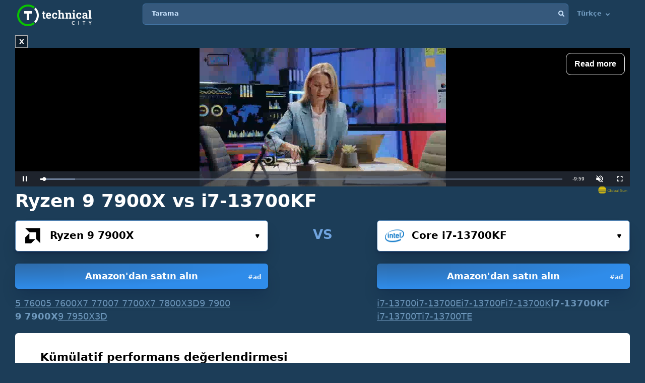

--- FILE ---
content_type: text/html; charset=UTF-8
request_url: https://technical.city/tr/cpu/Ryzen-9-7900X-vs-Core-i7-13700KF
body_size: 26794
content:
<!DOCTYPE html><html lang="tr" style="height:100%">	<head>

<!-- Google tag (gtag.js) -->
<script async src="https://www.googletagmanager.com/gtag/js?id=G-2DL47Z2074"></script>
<script>
  window.dataLayer = window.dataLayer || [];
  function gtag(){dataLayer.push(arguments);}
  gtag('js', new Date());

  gtag('config', 'UA-53657652-63');
</script>

<script>
'use strict';
var lazyScripts;
var s;
var j;
var flag;
document.addEventListener("DOMContentLoaded", function() {
    lazyScripts = document.getElementsByTagName("script");
    j = 0;
flag = 1;
    window.addEventListener("scroll", function() {
        init();
    });
    window.addEventListener("mousemove", function() {
        init();
    });
    window.addEventListener("touchstart", function() {
        init();
    });
    setTimeout(function() {
        init();
    }, 6000);
});
 
 
function init() {
    if (flag) {
        flag = 0;
        load_all_js();
    }
}
 
function lazyLoadScripts() {
    if (j == lazyScripts.length) {
        return;
    }
    //console.log('lazy new call...');
    if (lazyScripts[j].getAttribute("type") == "lazyload2") {
        lazyScripts[j].setAttribute("type", "lazyloaded");
        if (typeof lazyScripts[j].dataset.src !== "undefined") {
            s = document.createElement("script");
            s.src = lazyScripts[j].dataset.src;
            document.body.appendChild(s);
            //console.log('lazy src: '+(lazyScripts[j].dataset.src))
            s.onload = function() {
                j++;
                lazyLoadScripts();
            };
        } else {
            s = document.createElement("script");
            s.innerHTML = lazyScripts[j].innerHTML;
            document.body.appendChild(s);
            //console.log('lazy code: '+(lazyScripts[j].outerHTML))
            j++;
            lazyLoadScripts();
        }
    } else {
        j++;
        lazyLoadScripts();
    }
}
 
 
function load_all_js() {
    setTimeout(function() {
        var defaultsLoaded = new Event("inline_event_load");
        window.dispatchEvent(defaultsLoaded);
    }, 1 * 100);
 
    j = 0;
 
    lazyScripts = document.getElementsByTagName("script");
    lazyLoadScripts();    
}
</script>
	




<link rel="preconnect" href="https://technicalcity.b-cdn.net" crossorigin>
<link rel="preconnect" href="https://counter.yadro.ru">
<link rel="preconnect" href="https://connect.facebook.net">
<link rel="preconnect" href="https://www.facebook.com">

		<meta charset="utf-8">
		<meta http-equiv="X-UA-Compatible" content="IE=Edge">
		<meta name="viewport" content="width=device-width, user-scalable=no" />
		
				
<title>Ryzen 9 7900X vs i7-13700KF [3 benchmarkta]</title>

<meta name="description" content="AMD Ryzen 9 7900X ile Intel Core i7-13700KF'yi ayrıntılı olarak karşılaştırıyoruz: özellikler, oyunlar, karşılaştırmalar." />

		<link rel="apple-touch-icon" sizes="152x152" href="//technicalcity.b-cdn.net/favicon/apple-touch-icon.png">
		<link rel="icon" type="image/png" sizes="192x192" href="//technicalcity.b-cdn.net/favicon/android-chrome-192x192.png">
		<link rel="icon" type="image/png" sizes="256x256" href="//technicalcity.b-cdn.net/favicon/android-chrome-256x256.png">
		<link rel="icon" type="image/png" sizes="32x32" href="//technicalcity.b-cdn.net/favicon/favicon-32x32.png">
		<link rel="icon" type="image/png" sizes="16x16" href="//technicalcity.b-cdn.net/favicon/favicon-16x16.png">
		<link rel="manifest" href="//technicalcity.b-cdn.net/favicon/site.webmanifest">
		<link rel="mask-icon" href="//technicalcity.b-cdn.net/favicon/safari-pinned-tab.svg" color="#5bbad5">
		<meta name="msapplication-TileColor" content="#da532c">
		<meta name="msapplication-TileImage" content="//technicalcity.b-cdn.net/favicon/mstile-150x150.png">
		<meta name="theme-color" content="#ffffff">
				<link rel="stylesheet" href="//technicalcity.b-cdn.net/css/css_parts/part_all_site.css?466?466" type="text/css" as="style" />
				<link rel="stylesheet" href="//technicalcity.b-cdn.net/css/css_parts/part_compare_block.css?466?466" type="text/css" as="style" />
				<link rel="stylesheet" href="//technicalcity.b-cdn.net/css/css_parts/part_autocomplete_select.css?466?466" type="text/css" as="style" />
				<link rel="stylesheet" href="//technicalcity.b-cdn.net/css/css_parts/part_chart.css?466?466" type="text/css" as="style" />
				<link rel="stylesheet" href="//technicalcity.b-cdn.net/css/css_parts/part_compare_link_block.css?466?466" type="text/css" as="style" />
				<link rel="stylesheet" href="//technicalcity.b-cdn.net/css/css_parts/part_item_page.css?466?466" type="text/css" as="style" />
				<link rel="stylesheet" href="//technicalcity.b-cdn.net/css/css_parts/part_items_root_pages.css?466?466" type="text/css" as="style" />
				<link rel="stylesheet" href="//technicalcity.b-cdn.net/css/css_parts/part_tabset.css?466?466" type="text/css" as="style" />
				<link rel="stylesheet" href="//technicalcity.b-cdn.net/css/css_parts/part_game_page.css?466?466" type="text/css" as="style" />
				<link rel="stylesheet" href="//technicalcity.b-cdn.net/css/css_parts/part_diagramm_vidget.css?466?466" type="text/css" as="style" />
				<link rel="stylesheet" href="//technicalcity.b-cdn.net/css/css_parts/part_rating.css?466?466" type="text/css" as="style" />
				<link rel="stylesheet" href="//technicalcity.b-cdn.net/css/css_parts/part_more_select_style.css?466?466" type="text/css" as="style" />
				
				
						
				
		<script type="text/javascript" src="//technicalcity.b-cdn.net/js/jquery-3.6.0.min.js"></script>
				
		<script type="text/javascript" src="//technicalcity.b-cdn.net/js/jquery.suggest.js"></script>
				
		<script type="text/javascript" src="//technicalcity.b-cdn.net/js/jquery.fs.selecter.min.js"></script>
				
		<script type="text/javascript" src="//technicalcity.b-cdn.net/js/jquery-ui.js?1"></script>
				
		<script type="text/javascript" src="//technicalcity.b-cdn.net/js/chart_js_4_4_1/chart.js"></script>
				
		<script type="text/javascript" src="//technicalcity.b-cdn.net/js/chart_js_4_4_1/chartjs-plugin-annotation.min.js"></script>
				
		<script type="text/javascript" src="//technicalcity.b-cdn.net/js/for_chart.js?2"></script>
				
		<script type="text/javascript" src="//technicalcity.b-cdn.net/js/jquery.main.js?56"></script>
				
		
<link rel="canonical" href="https://technical.city/tr/cpu/Ryzen-9-7900X-vs-Core-i7-13700KF" />

<script>
function fill_select(select_tag, options, selected){
	var i;
	var value, text;
	
//	console.log('typeof '+typeof(selected))
	var selectedIndex=0;
	
	for(i=0;i<options.length;i++){
		var option = document.createElement("option");
		if(Array.isArray(options[i])){
			value = options[i][0];
			text = options[i][1];
		}else{
			value = options[i];
			text = options[i];
		}
		option.text = text;
		option.value = value;
		if(typeof(selected)!='undefined' && selected == value){
			//console.log('selected '+value)
			option.selected = "selected";
			option.setAttribute('selected', 'selected')
			selectedIndex = i+1;
		}
		select_tag.add(option);
	}
	//select_tag.selectedIndex=selectedIndex;
	//select_tag.value=selected;
}
</script>

	<link rel="alternate" href="https://technical.city/en/cpu/Ryzen-9-7900X-vs-Core-i7-13700KF" hreflang="en" />
	<link rel="alternate" href="https://technical.city/ru/cpu/Ryzen-9-7900X-protiv-Core-i7-13700KF" hreflang="ru" />
	<link rel="alternate" href="https://technical.city/es/cpu/Ryzen-9-7900X-vs-Core-i7-13700KF" hreflang="es" />
	<link rel="alternate" href="https://technical.city/pt/cpu/Ryzen-9-7900X-vs-Core-i7-13700KF" hreflang="pt" />
	<link rel="alternate" href="https://technical.city/de/cpu/Ryzen-9-7900X-vs-Core-i7-13700KF" hreflang="de" />
	<link rel="alternate" href="https://technical.city/fr/cpu/Ryzen-9-7900X-vs-Core-i7-13700KF" hreflang="fr" />
	<link rel="alternate" href="https://technical.city/pl/cpu/Ryzen-9-7900X-vs-Core-i7-13700KF" hreflang="pl" />
	<link rel="alternate" href="https://technical.city/ja/cpu/Ryzen-9-7900X-vs-Core-i7-13700KF" hreflang="ja" />
	<link rel="alternate" href="https://technical.city/ko/cpu/Ryzen-9-7900X-vs-Core-i7-13700KF" hreflang="ko" />
	<link rel="alternate" href="https://technical.city/tr/cpu/Ryzen-9-7900X-vs-Core-i7-13700KF" hreflang="tr" />
	<link rel="alternate" href="https://technical.city/en/cpu/Ryzen-9-7900X-vs-Core-i7-13700KF" hreflang="x-default" />

<style>
@media /*(hover: hover) and*/ (min-width: 600px) and (min-height: 600px) {
    .mobile-only{
		display: none;
	}
}

@media /*(hover: none) or*/ (max-width: 599px) or (max-height: 599px) {
    .not-mobile-only{
		display: none;
	}
}

@supports (-webkit-touch-callout: none) {
	.not-mobile-only{
		display: none;
	}
}

</style>

<style>
@media (min-width: 450px) {
	.banner_very_top_bottom_more_space {
		display: none;
	}
}
@media (max-width: 295px) {
	.banner_very_top_bottom_more_space {
		display: none;
	}
}
/*
.banner_very_top_bottom_more_space {
	padding-bottom: calc( 140px - 28% );
}
*/
</style>

<script>
function is_mobile_device(){
	if((window.matchMedia("(max-device-width: 599px)").matches || window.matchMedia("(max-device-height: 599px)").matches) || !window.matchMedia('(hover: hover)').matches){ // mobile
		return true;
	}
	return false;
}
</script>

<script type="lazyload2" data-src="https://cdn.fuseplatform.net/publift/tags/2/2097/fuse.js"></script>


<script async src="https://securepubads.g.doubleclick.net/tag/js/gpt.js" crossorigin="anonymous"></script>
<script>
  window.googletag = window.googletag || {cmd: []};
  googletag.cmd.push(function() {
    googletag.defineSlot('/22935954123/GSM_300x250_technical.city', [[240, 133], [320, 100], [1, 1], [120, 240], 'fluid', [300, 250], [250, 250], [250, 360], [300, 100], [300, 300], [125, 125], [336, 280], [180, 150], [200, 200]], 'div-gpt-ad-1766811234143-0').addService(googletag.pubads());
    googletag.pubads().enableSingleRequest();
    googletag.enableServices();
  });
</script>
<script async src="https://securepubads.g.doubleclick.net/tag/js/gpt.js" crossorigin="anonymous"></script>
<script>
  window.googletag = window.googletag || {cmd: []};
  googletag.cmd.push(function() {
    googletag.defineSlot('/22935954123/GSM_300x250_technical.city_2', [[125, 125], [1, 1], [300, 300], [320, 100], 'fluid', [180, 150], [240, 133], [200, 200], [250, 250], [300, 250], [336, 280]], 'div-gpt-ad-1766811095177-0').addService(googletag.pubads());
    googletag.pubads().enableSingleRequest();
    googletag.enableServices();
  });
</script>
<script async src="https://securepubads.g.doubleclick.net/tag/js/gpt.js" crossorigin="anonymous"></script>
<script>
  window.googletag = window.googletag || {cmd: []};
  googletag.cmd.push(function() {
    googletag.defineSlot('/22935954123/GSM_300x250_technical.city_3', [[336, 280], [250, 250], [250, 360], [300, 100], [300, 250], [1, 1], [125, 125], 'fluid', [200, 200], [240, 133], [300, 300], [120, 240], [320, 100]], 'div-gpt-ad-1766811160964-0').addService(googletag.pubads());
    googletag.pubads().enableSingleRequest();
    googletag.enableServices();
  });
</script> 
     
     
<script async src="https://jscdn.greeter.me/technical.cityvtgbhead.js" defer></script>
     
     

<style>
    .youtube-player {
        position: relative;
        padding-bottom: 56.23%;
        /* Use 75% for 4:3 videos */
        height: 0;
        overflow: hidden;
        max-width: 100%;
        background: #000;
        margin: 5px;
    }
    
    .youtube-player iframe {
        position: absolute;
        top: 0;
        left: 0;
        width: 100%;
        height: 100%;
        z-index: 100;
        background: transparent;
    }
    
    .youtube-player img {
        bottom: 0;
        display: block;
        left: 0;
        margin: auto;
        max-width: 100%;
        width: 100%;
        position: absolute;
        right: 0;
        top: 0;
        border: none;
        height: auto;
        cursor: pointer;
        -webkit-transition: .4s all;
        -moz-transition: .4s all;
        transition: .4s all;
    }
    
    .youtube-player img:hover {
        -webkit-filter: brightness(75%);
    }
    
    .youtube-player .play {
        height: 72px;
        width: 72px;
        left: 50%;
        top: 50%;
        margin-left: -36px;
        margin-top: -36px;
        position: absolute;
        background: url("//technicalcity.b-cdn.net/images/youtube-play.png") no-repeat;
        cursor: pointer;
    }

	.rating-block.large .item .heading .avarage {
		color: #a42bc6 !important;
	}
		.performance_difference_in_percents .percent_box.red .percent, .performance_difference_in_percents .percent_box.green .percent {
		color: #331832;
	}
	</style>
<style>
select{

	font-weight: 600;
	color: #0076FF;
	font-size: 16px;
	line-height: 62px;
	height: 62px;
	padding: 0 16px;
	padding-left: 13px;
	cursor: pointer;
	display: block;
	-webkit-transition: color 0.3s linear;
	-moz-transition: color 0.3s linear;
	-ms-transition: color 0.3s linear;
	-o-transition: color 0.3s linear;
	transition: color 0.3s linear;

	position: relative;
	width: 100%;
	height: 62px;
	background: #FFFFFF;
	background-position-x: 0%;
	background-position-y: 0%;
	background-repeat: repeat;
	background-image: none;
	background-size: auto;
	border: 1px solid #4679AB;
	-webkit-box-shadow: 0px 3px 5px -2px rgba(7, 8, 49, 0.510326), 0px 20px 30px -6px rgba(2, 11, 28, 0.202825);
	box-shadow: 0px 3px 5px -2px rgba(7, 8, 49, 0.510326), 0px 20px 30px -6px rgba(2, 11, 28, 0.202825);
	border-radius: 6px;

	-moz-appearance: none;
	-webkit-appearance: none;
	appearance: none;
	background-image: url(//technicalcity.b-cdn.net/images/select-arrows.png);
	background-size: 26px;
	background-position: right 0px;
	background-repeat: no-repeat;
}
select:focus{
	color: #0076FF;
	background-position: right -61px;
}

</style>

<style>
			@media (min-width: 600px) {
			#footer .holder {
				padding-bottom: 124px;
			}
		}
			body {
		font-size: 18px;
		line-height: 26px;
	}
	.block {
		font-size: 18px;
		line-height: 26px;
	}
	.items .item .title {
		font-size: 15px !important;
	}
	@media (max-width: 639px) {
		.items .item .title {
			font-size: 15px !important;
		}
	}
	.items .item .info {
		font-size: 14px !important;
	}
	@media (max-width: 639px) {
		.items .item .info {
			font-size: 15px !important;
		}
	}
	.block .search-results {
		font-size: 15px;
	}
	.search-results td {
		line-height: 17px;
	}
	.comparing .item .more_text {
		font-size: 12px !important;
	}
</style>




<script>
forms_choose_items_button_texts = [];
forms_choose_items_button_texts['video'] = [];
forms_choose_items_button_texts['cpu'] = [];
forms_choose_items_button_texts['devices'] = [];
forms_choose_items_button_texts['video'][0] = 'Seçili GPU yok';
forms_choose_items_button_texts['video'][1] = 'Detaylar';
//forms_choose_items_button_texts['video'][1] = 'Подробнее о #item_title#';
forms_choose_items_button_texts['video'][2] = 'Karşılaştır';
forms_choose_items_button_texts['cpu'][0] = 'Seçili CPU yok';
forms_choose_items_button_texts['cpu'][1] = 'Detaylar';
//forms_choose_items_button_texts['cpu'][1] = 'Подробнее о #item_title#';
forms_choose_items_button_texts['cpu'][2] = 'Karşılaştır';

forms_choose_items_button_texts['devices'][0] = '';
forms_choose_items_button_texts['devices'][1] = 'Detaylar';
//forms_choose_items_button_texts['devices'][1] = 'Подробнее о #item_title#';
forms_choose_items_button_texts['devices'][2] = 'Karşılaştır';

var left_bar_links=[];
		left_bar_links.push("general-info");
				left_bar_links.push("value-for-money");
				left_bar_links.push("characteristics");
				left_bar_links.push("compatibility");
				left_bar_links.push("technologies");
				left_bar_links.push("memory-specs");
				left_bar_links.push("built-in-video");
				left_bar_links.push("benchmarks");
				left_bar_links.push("gaming");
				left_bar_links.push("advantages-disadvantages");
				left_bar_links.push("item-vote");
				left_bar_links.push("similar-items");
				left_bar_links.push("rating");
				left_bar_links.push("comments");
		
function recalculate_places_from_left_bar() {
	//console.log('left_bar_links.length: ' + left_bar_links.length);
	//console.log('left_bar_links: ' + left_bar_links.join(' / '));
	for(i=0;i<left_bar_links.length;++i){
		if($("a[name="+left_bar_links[i]+"]").length){
			places_from_left_bar[left_bar_links[i]]=$("a[name="+left_bar_links[i]+"]").offset().top;
		}
	}
}
</script>

	</head>
	
	<body style="overflow-y: scroll">
	
	<div style="position: absolute; left: 0; top: 0; z-index: -1; max-height: 100%; max-width: 100%; overflow: hidden"><img src="//technicalcity.b-cdn.net/images/big_transparent_for_largest_contentful_paint.png" rel="preload" class="no-lazy" /></div>
	
<!-- Google Tag Manager (noscript) -->
<noscript><iframe src="https://www.googletagmanager.com/ns.html?id=GTM-WLXPQD2"
height="0" width="0" style="display:none;visibility:hidden"></iframe></noscript>
<!-- End Google Tag Manager (noscript) -->
		<div id="wrapper">
			<main id="main">
				
				<div class="shadow_over_site_under_opened_menu popup"></div>
				
				<header id="header" itemscope itemtype="http://schema.org/WPHeader">
				
				<div id="shadow_over_site" class="shadow_over_site"></div>
				


					<div class="container top-container">
						<strong class="logo"><a href="/tr">Technical City</a></strong>


						<div style="display: flex; align-items: flex-start">
						
						<span class="icon-open-menu"></span>
						<span class="icon-open-search"></span>
						
						<div class="logo_space_before_nav"></div>
						
						<nav id="navigation">
														<div class="popup" id="show_admin_data_background" style="display: none; z-index: 1000"></div>
														<form style="position:absolute;visibility:hidden;left:-1000px;" id="remove_ads_form" action="/tr/remove-ads" method="post">
							<input type="hidden" name="return_to" value="/tr/cpu/Ryzen-9-7900X-vs-Core-i7-13700KF">							
							</form>
							
							<form style="position:absolute;visibility:hidden;left:-1000px;" id="logout_form" action="/tr/patreon-logout" method="post">
							<input type="hidden" name="return_to" value="/tr/cpu/Ryzen-9-7900X-vs-Core-i7-13700KF">							
							</form>
														
							<ul style="position: relative; z-index: 1001">
							


																<style>
								@media (min-width: 1024px) {
									.hamburger-only{
										display: none;
									}
								}

								</style>
								
																
								<li class="hamburger-only" id="copy_here_mobile_menu_from_desktop_menu" onmouseover="document.getElementById('show_admin_data_background').style.display='block'" onmouseout="document.getElementById('show_admin_data_background').style.display='none'">
																	</li>
							</ul>
						</nav>
						
						<div style="flex-grow: 1">
							<form action="/tr/search" method="get" id="search">
								<input type="hidden" name="mode" value="short_ajax">
								<fieldset style="position: relative">
									<label><div>Tarama</div></label>
									<input type="text" name="q" value="" placeholder="Tarama">
									<button type="submit"><i class="icon-search"></i></button>
									<button type="reset"><i class="icon-close"></i></button>
								</fieldset>
							</form>
							<div class="search-panel">
								<div class="search-content">
																</div>
								<footer class="search-footer">
																</footer>
							</div>
						</div>
						<nav id="languages">
							<ul>
							
																								<li id="copy_to_mobile_menu_from_here" onmouseover="document.getElementById('show_admin_data_background').style.display='block'" onmouseout="document.getElementById('show_admin_data_background').style.display='none'">
									Türkçe <i class="icon-arrow_down"></i>
									<ul>
																						<li><a onmousedown="return menu_down(event, this);" data-href="/en/cpu/Ryzen-9-7900X-vs-Core-i7-13700KF">English</a></li>
																								<li><a onmousedown="return menu_down(event, this);" data-href="/ru/cpu/Ryzen-9-7900X-protiv-Core-i7-13700KF">Русский</a></li>
																								<li><a onmousedown="return menu_down(event, this);" data-href="/es/cpu/Ryzen-9-7900X-vs-Core-i7-13700KF">Español</a></li>
																								<li><a onmousedown="return menu_down(event, this);" data-href="/pt/cpu/Ryzen-9-7900X-vs-Core-i7-13700KF">Português</a></li>
																								<li><a onmousedown="return menu_down(event, this);" data-href="/de/cpu/Ryzen-9-7900X-vs-Core-i7-13700KF">Deutsch</a></li>
																								<li><a onmousedown="return menu_down(event, this);" data-href="/fr/cpu/Ryzen-9-7900X-vs-Core-i7-13700KF">Français</a></li>
																								<li><a onmousedown="return menu_down(event, this);" data-href="/it/cpu/Ryzen-9-7900X-vs-Core-i7-13700KF">Italiano</a></li>
																								<li><a onmousedown="return menu_down(event, this);" data-href="/pl/cpu/Ryzen-9-7900X-vs-Core-i7-13700KF">Polski</a></li>
																								<li><a onmousedown="return menu_down(event, this);" data-href="/zh/cpu/Ryzen-9-7900X-vs-Core-i7-13700KF">中文</a></li>
																								<li><a onmousedown="return menu_down(event, this);" data-href="/ja/cpu/Ryzen-9-7900X-vs-Core-i7-13700KF">日本語</a></li>
																								<li><a onmousedown="return menu_down(event, this);" data-href="/ko/cpu/Ryzen-9-7900X-vs-Core-i7-13700KF">한국어</a></li>
																								<li><a onmousedown="return menu_down(event, this);" data-href="/hi/cpu/Ryzen-9-7900X-vs-Core-i7-13700KF">हिंदी</a></li>
																								<li><a onmousedown="return menu_down(event, this);" data-href="/id/cpu/Ryzen-9-7900X-vs-Core-i7-13700KF">Bahasa Indonesia</a></li>
																								<li><a onmousedown="return menu_down(event, this);" data-href="/ar/cpu/Ryzen-9-7900X-vs-Core-i7-13700KF">اللغة العربية</a></li>
																								<li><a onmousedown="return menu_down(event, this);" data-href="/th/cpu/Ryzen-9-7900X-vs-Core-i7-13700KF">ภาษาไทย</a></li>
																								<li><a onmousedown="return menu_down(event, this);" data-href="/vi/cpu/Ryzen-9-7900X-vs-Core-i7-13700KF">tiếng Việt</a></li>
																					</ul>
								</li>
								
								<script>
								function menu_down(event, link){
									link.href = link.dataset['href'];
									return false;
								}
								</script>
															</ul>
						</nav>
						
						</div>
						
												
					
				</header>
				

				
								
<script>function prepare_videos(){}</script>								<div class="container">
														</div>
				
				<div id="content" >
					<div class="container">
					
<div style="margin-bottom:20px">


<style>
.banner_globalsun_child_margin_top_compensation{
	/*margin-bottom:16px;
	padding-top: 1px;*/
}
.banner_globalsun_child_margin_bottom_compensation{
	/*margin-top:16px;
	padding-bottom: 1px;*/
	margin-top: -15px;
}
@media (max-width: 600px) {
	.banner_space_globalsun{

		height:0;
		padding-bottom: calc(56.25% + 20px);

		Xmin-height:264px;
	}
}
@media (min-width: 601px) {
	.banner_space_globalsun{
		min-height:264px;
	}
}

</style>

<div class="banner_globalsun_child_margin_top_compensation">
</div>

<div class="banner_space_globalsun">

<div id="globalsun" style="Xheight:264px"></div>

<script>

if((window.matchMedia("(max-device-width: 600px)").matches || window.matchMedia("(max-device-height: 600px)").matches) || !window.matchMedia('(hover: hover)').matches){ // mobile

(function () { var ukJS = document.createElement("script"); ukJS.src = "//player.globalsun.io/v/2.0/content-player.js"; ukJS.type = "text/javascript"; ukJS.addEventListener("load", function () { var player = new uk_videoPlayer({ width: 420, height: 350, adserver_id: "4a00b1ac96bc7941112e43", category: "07c2441a62df008fb7c2bf", item: "4e66381bd1da21a7592923", }); player.init(); }); document.getElementsByTagName("head")[0].append(ukJS); })();

}else{ //  desktop

(function () { var ukJS = document.createElement("script"); ukJS.src = "//player.globalsun.io/v/2.0/content-player.js"; ukJS.type = "text/javascript"; ukJS.addEventListener("load", function () { var player = new uk_videoPlayer({ width: 420, height: 350, adserver_id: "4a00b1ac96bc7941112e43", category: "07c2441a62df008fb7c2bf", item: "94f91af4bc8d6e0dd2344d", }); player.init(); }); document.getElementsByTagName("head")[0].append(ukJS); })();

}



</script>
</div>

<div class="banner_globalsun_child_margin_bottom_compensation">
</div>


</div>

<div class="banner_very_top_bottom_more_space"></div>

<!-- CONTENT -->
							<span style="display:block">
		
<style>
.yandex_market .google-auto-placed , .yandex_market_2 .google-auto-placed{
	display:none !important;
}
</style>
	<div class="head-title"><h1>Ryzen 9 7900X vs i7-13700KF</h1></div>

			<link rel="stylesheet" href="//technicalcity.b-cdn.net/selectize_v2.css">
		
	
	
							<!--<div class="compare-block inline-compare">-->
						
							<style>
.block_item_title_and_its_button {
	display: flex;
	justify-content: space-between;
	align-items: flex-end;
}
.one_items_button {
	display: flex;
	align-items: flex-start;
	margin-bottom: 0;
	padding-bottom: 0;
	background-color: transparent;
	border: none;
	line-height: 20px;
}
.one_items_button span {
	color: #ffffff;
	font-size: 15px;
	text-decoration: underline;
}
.one_items_button_2 {
	display: flex;
	justify-content: center;
	align-items: center;
	width: 50px;
	height: 62px;
	border: none;
	border-radius: 6px;
	background: linear-gradient(135deg, #09C400 0%, #08A400 100%);
	box-shadow: 0px 2px 4px -2px rgba(7, 8, 49, 0.395842), 0px 20px 30px -6px rgba(2, 11, 28, 0.202825);
}
.one_items_button_2:hover {
	background: linear-gradient(135deg, #08A400 0%, #09C400 100%);
    box-shadow: 0px 2px 4px -2px rgba(7, 8, 49, 0.395842), 0px 20px 30px -6px rgba(2, 11, 28, 0.202825);
}
.one_items_button_2:active {
	background: linear-gradient(135deg, #08A400 0%, #09C400 100%);
    box-shadow: 0px 10px 20px -6px rgba(2, 28, 8, 0.157698);
}
.compare-block .form-row {
	align-items: flex-end;
}
.form-split{
	/*padding-bottom: 22px;*/
	text-transform: uppercase;
}
.single .only-pair{
	display:none;
}
.inline-compare .only-single{
	display:none;
}





/*
.btn-buy-v2 {
  background: radial-gradient(100% 100% at 0% 0%, #50779F 0%, #3D5E7F 100%);
  -webkit-box-shadow: 0px 20px 30px -6px rgba(5, 23, 60, 0.25);
  box-shadow: 0px 20px 30px -6px rgba(5, 23, 60, 0.25);
  border-radius: 6px;
  min-width: 78px;
  padding: 0 16px;
}
.btn-buy-v2 {
  margin: 16px 0 0;
    margin-left: 0px;
}
.compare-block.single .form-col .form-group .btn-buy-v2 {
  z-index: 100;
  height: 60px;
  line-height: 60px;
}
.compare-block .form-row .form-group .btn-buy-v2 .btn-buy-more-2 {
  position: absolute;
  z-index: 10;
  top: 1px;
  right: 9px;
  bottom: 1px;
  display: flex;
  align-items: center;
}
.compare-block .form-row .form-group .btn-buy-v2 .btn-buy-more-inner {
  text-align: center;
  padding-top: 4px;
  line-height: 16px;
  color: rgba(255, 255, 255, 0.9);
  font-size: 12px;
  text-decoration: none;
}
*/
</style>
		<div class="compare-block no-button inline-compare" style="margin-bottom: 20px">			<form action="/tr/cpu" onsubmit="
				//console.log('try...');
				setTimeout(
					function(){
						if(
							(this.elements.item1.value=='' && this.elements.item2.value=='') ||
							this.elements.item1.value==this.elements.item2.value
						){
							// no submit
							console.log('no submit');
						}else{
							this.submit();
						}
					}.bind(this) , 50);
				return false;
				"
				 id="compare_form">
				<fieldset>
											<div class="form-row" style="align-items: flex-start">
							<div class="form-col">
																<div class="form-group">
								<div class="autocomplete-select selected" id="buy_button_single_move_after_here" data-src="cpu" data-load="1" data-type="cpu" data-limit="15" data-selected="5608">
									<span class="icon"><img data-img="//technicalcity.b-cdn.net/images/cpu.png" src="//technicalcity.b-cdn.net/en/cpu_logotypes/2/image?thumbnail=yes&amp;maxwidth=38&amp;maxheight=38" alt=""></span>
									<input type="text" class="select-input"  autocomplete="off" value="Ryzen 9 7900X">
									<input type="hidden" name="item1" id="item1_1_cpu" value="5608" autocomplete="off" data-submit-form="1">
									<button class="open">Seçiniz<i class="icon-small_arrow_down"></i></button>
								</div>
								<a href="https://www.amazon.com/s?k=AMD%20Ryzen%209%207900X&tag=technical-city-buttons-var-b-20" class="btn btn-buy waves-effect waves-light" target="_blank" rel="noopener" onclick="event.stopPropagation();" style="display: block; position: relative; top: auto; right: auto; transform: none; margin-left: 0"><div class="btn-buy-more-2"><div class="btn-buy-more-inner">#ad&nbsp;</div></div>Amazon'dan satın alın</a>																</div>
								
<style>
.similar-block{
	display: flex;
	flex-wrap: wrap;
	gap: 2px 16px;
}
.similar-block .link{
	
}
.similar-block .link.disabled{
	text-decoration:none;
	font-weight:bold;
}
</style>

<div class="similar-block">
<a class="link" data-href="/tr/cpu/Core-i7-13700KF-vs-Ryzen-5-7600" title="Ryzen 5 7600 vs i7-13700KF">5 7600</a>
<a class="link" data-href="/tr/cpu/Ryzen-5-7600X-vs-Core-i7-13700KF" title="Ryzen 5 7600X vs i7-13700KF">5 7600X</a>
<a class="link" href="/tr/cpu/Core-i7-13700KF-vs-Ryzen-7-7700" title="Ryzen 7 7700 vs i7-13700KF">7 7700</a>
<a class="link" data-href="/tr/cpu/Ryzen-7-7700X-vs-Core-i7-13700KF" title="Ryzen 7 7700X vs i7-13700KF">7 7700X</a>
<a class="link" data-href="/tr/cpu/Core-i7-13700KF-vs-Ryzen-7-7800X3D" title="Ryzen 7 7800X3D vs i7-13700KF">7 7800X3D</a>
<a class="link" data-href="/tr/cpu/Core-i7-13700KF-vs-Ryzen-9-7900" title="Ryzen 9 7900 vs i7-13700KF">9 7900</a>
<a class="link disabled" title="Ryzen 9 7900X vs i7-13700KF">9 7900X</a>
<a class="link" data-href="/tr/cpu/Core-i7-13700KF-vs-Ryzen-9-7950X3D" title="Ryzen 9 7950X3D vs i7-13700KF">9 7950X3D</a></div>							</div>
							
														
							  <div class="form-split only-pair">
																<span>VS</span>
							  </div>
							
							<div class="form-col only-pair">
																<div class="form-group">
								<div class="autocomplete-select selected" data-src="cpu" data-load="1" data-type="cpu" data-limit="15" data-selected="5640">
									<span class="icon"><img data-img="//technicalcity.b-cdn.net/images/cpu.png" src="//technicalcity.b-cdn.net/en/cpu_logotypes/1/image?thumbnail=yes&amp;maxwidth=38&amp;maxheight=38" alt=""></span>
									<input type="text" class="select-input"  autocomplete="off" value="Core i7-13700KF">
									<input type="hidden" name="item2" id="item2_1_cpu" value="5640" autocomplete="off" data-submit-form="1">
									<button class="open">Seçiniz<i class="icon-small_arrow_down"></i></button>
								</div>
								<a href="https://www.amazon.com/s?k=Intel%20Core%20i7-13700KF&tag=technical-city-buttons-var-a-20" class="btn btn-buy waves-effect waves-light" target="_blank" rel="noopener" onclick="event.stopPropagation();" style="display: block; position: relative; top: auto; right: auto; transform: none; margin-left: 0"><div class="btn-buy-more-2"><div class="btn-buy-more-inner">#ad&nbsp;</div></div>Amazon'dan satın alın</a>																</div>
								<div class="similar-block">
<a class="link" data-href="/tr/cpu/Ryzen-9-7900X-vs-Core-i7-13700" title="i7-13700 vs Ryzen 9 7900X">i7-13700</a>
<a class="link" data-href="/tr/cpu/Ryzen-9-7900X-vs-Core-i7-13700E" title="i7-13700E vs Ryzen 9 7900X">i7-13700E</a>
<a class="link" data-href="/tr/cpu/Ryzen-9-7900X-vs-Core-i7-13700F" title="i7-13700F vs Ryzen 9 7900X">i7-13700F</a>
<a class="link" href="/tr/cpu/Ryzen-9-7900X-vs-Core-i7-13700K" title="i7-13700K vs Ryzen 9 7900X">i7-13700K</a>
<a class="link disabled" title="i7-13700KF vs Ryzen 9 7900X">i7-13700KF</a>
<a class="link" data-href="/tr/cpu/Ryzen-9-7900X-vs-Core-i7-13700T" title="i7-13700T vs Ryzen 9 7900X">i7-13700T</a>
<a class="link" data-href="/tr/cpu/Ryzen-9-7900X-vs-Core-i7-13700TE" title="i7-13700TE vs Ryzen 9 7900X">i7-13700TE</a></div>							</div>
													</div>
										</fieldset>
			</form>
		</div>							
												
						
						<!--</div>-->

												
													<div class="block" style="margin-bottom: 14px">
					<h3>Kümülatif performans değerlendirmesi</h3>
							<div class="vert_space_before_diagramm_on_narrow_screen_2"></div>
				<div class="diagramm" style="margin-bottom: 0; padding-top: 59px; padding-bottom: 0">
			<div class="site_block_partial_padding">
				<div style="Xdisplay: table; width: 100%">

				<div style="Xdisplay: table-cell; vertical-align: top; width: 100%">
				
				<div class="histogram" style="width: auto; position: relative; padding-top: 0; padding-bottom: 0px">
					
					<div style="position:absolute;height:62px;width:100%;border-radius: 6px;
					-webkit-box-shadow:inset 1px 1px 0 0px rgba(255,255,255,0.3), inset -1px -1px 0 0px rgba(0,0,0,0.3);
					box-shadow:inset 1px 1px 0 0px (255,255,255,0.3), inset -1px -1px 0 0px rgba(0,0,0,0.3);
					"></div>
					<span style="position: absolute; z-index: 1; display: flex; flex-direction: column; justify-content: center; min-height: 62px; margin-top: 0; left: 11px;" class="histogram_variable_position_text_1"><div style="font-size: 15px; font-weight: bold; -webkit-opacity: 1; ">Ryzen 9 7900X</div><div class="histogram_string_over_title">2022</div><div class="histogram_string_under_title">12 çekirdek / 24 parçacık, 170 Watt</div></span>
					
					<span style="position: absolute; z-index: 1; display: flex; flex-direction: column; justify-content: center; min-height: 62px; margin-top: 0; right: 11px;" class="histogram_variable_position_text_1"><div style="font-size: 15px; font-weight: bold; color: #a42bc6; -webkit-opacity: 1; ">29.23					<span class="performance_difference_in_percents">	<!-- show_perc_bar: me: 29.23, other: 26.04, invert: -->
												<div class="percent_box green">
													<span class="percent">+12.3%</span>
																									</div>
	</span></div></span>
					
					<span style="position: absolute; color: #ffffff; right: 8px; white-space: nowrap; font-size: 20px; font-weight: 700; text-shadow: 1px 1px 0 #000000;" class="histogram_variable_position_text_2"> </span>
					
					<div style="border-radius: 6px;
					background: linear-gradient(90deg, #09C400 0%, #0D9E6E 142.45%);
					
										">
					<div style="width:70.77%; max-width: calc( 100% - 3px );
					background: #E7E8E8;height:62px;margin-left:auto;
					border-top-right-radius: 6px; border-bottom-right-radius: 6px;
					"></div>					
					</div>
					
				</div>
				
				</div>
				</div>
			</div>
		</div>
		
		<div style="height: 8px"></div>
		
		<div class="diagramm diagramm_less_space_under_2" style="padding-top: 0; /* margin-bottom: 20px */">
			<div class="site_block_partial_padding">
				<div style="Xdisplay: table; width: 100%">

				<div style="Xdisplay: table-cell; vertical-align: top; width: 100%">
				
				<div class="histogram" style="width: auto; position: relative; padding-top: 0; padding-bottom: 0px">
					
					<div style="position:absolute;height:62px;width:100%;border-radius: 6px;
					-webkit-box-shadow:inset 1px 1px 0 0px rgba(255,255,255,0.3), inset -1px -1px 0 0px rgba(0,0,0,0.3);
					box-shadow:inset 1px 1px 0 0px (255,255,255,0.3), inset -1px -1px 0 0px rgba(0,0,0,0.3);
					"></div>
					<span style="position: absolute; z-index: 1; display: flex; flex-direction: column; justify-content: center; min-height: 62px; margin-top: 0; left: 11px;" class="histogram_variable_position_text_1"><div style="font-size: 15px; font-weight: bold; -webkit-opacity: 1; ">Core i7-13700KF</div><div class="histogram_string_over_title">2022, $384</div><div class="histogram_string_under_title">16 çekirdek / 24 parçacık, 125 Watt</div></span>
										
					<span style="position: absolute; z-index: 1; display: flex; flex-direction: column; justify-content: center; min-height: 62px; margin-top: 0; right: 11px;" class="histogram_variable_position_text_1"><div style="font-size: 15px; font-weight: bold; color: #a42bc6; -webkit-opacity: 1; ">26.04					</div></span>
					
					<span style="position: absolute; color: #ffffff; right: 8px; white-space: nowrap; font-size: 20px; font-weight: 700; text-shadow: 1px 1px 0 #000000;" class="histogram_variable_position_text_2"> </span>
					
					<div style="border-radius: 6px;
					background: linear-gradient(90deg, #09C400 0%, #0D9E6E 142.45%);
					
										">
					<div style="width:73.96%; max-width: calc( 100% - 3px );
					background: #E7E8E8;height:62px;margin-left:auto;
					border-top-right-radius: 6px; border-bottom-right-radius: 6px;
					"></div>					
					</div>
					
					
												
							<div style="position: absolute; margin-top: -131px; margin-left: 7.96%; width: 1px; height: 131px;
							border-right-width: 0; border-right-style: solid; /*border-right-color: #ffffff;*/
							
							background: linear-gradient(to bottom, rgba(255, 255, 255, 0.5), rgba(255, 255, 255, 0)) 100%;
							-webkit-appearance: none;"></div>
							
							<div style="position: absolute; margin-left: 7.96%; max-width:13%; width:13%; overflow:visible">
							<div style="position: absolute; width: 100%; bottom: 166px; font-size: 14px; line-height: 16px;" class="svg_relative_item_title" title=""><div style="position: relative;"><a href="/tr/cpu/Core-i3-12100F">i3-12100F</a></div></div>
							</div>
														
							<div style="position: absolute; margin-top: -131px; margin-left: 21.41%; width: 1px; height: 131px;
							border-right-width: 0; border-right-style: solid; /*border-right-color: #ffffff;*/
							
							background: linear-gradient(to bottom, rgba(255, 255, 255, 0.5), rgba(255, 255, 255, 0)) 100%;
							-webkit-appearance: none;"></div>
							
							<div style="position: absolute; margin-left: 21.96%; max-width:13%; width:13%; overflow:visible">
							<div style="position: absolute; width: 100%; bottom: 166px; font-size: 14px; line-height: 16px;" class="svg_relative_item_title" title=""><div style="position: relative;"><a href="/tr/cpu/Core-i5-13600K">i5-13600K</a></div></div>
							</div>
														
							<div style="position: absolute; margin-top: -131px; margin-left: 34.40%; width: 1px; height: 131px;
							border-right-width: 0; border-right-style: solid; /*border-right-color: #ffffff;*/
							
							background: linear-gradient(to bottom, rgba(255, 255, 255, 0.5), rgba(255, 255, 255, 0)) 100%;
							-webkit-appearance: none;"></div>
							
							<div style="position: absolute; margin-left: 35.96%; max-width:13%; width:13%; overflow:visible">
							<div style="position: absolute; width: 100%; bottom: 166px; font-size: 14px; line-height: 16px;" class="svg_relative_item_title" title=""><div style="position: relative;"><a href="/tr/cpu/Core-i9-14900KS">i9-14900KS</a></div></div>
							</div>
							<svg style="width:100%;height:32px;position: absolute;margin-top: -164px" xmlns="http://www.w3.org/2000/svg">							<line x1="7.96%" y1="32" x2="7.96%" y2="0" stroke="#888888" />
														<line x1="21.41%" y1="32" x2="21.96%" y2="0" stroke="#888888" />
														<line x1="34.40%" y1="32" x2="35.96%" y2="0" stroke="#888888" />
							</svg>							
							<div style="position: absolute; margin-top: -131px; margin-left: 11.00%; width: 1px; height: 131px;border-right-width: 0; border-right-style: solid; /*border-right-color: #eeeeee;*/ /*border-image: linear-gradient(top, rgba(255, 255, 255, 1), rgba(255, 255, 255, 0)); -webkit-border-image: -webkit-linear-gradient(top, rgba(255, 255, 255, 1), rgba(255, 255, 255, 0));*/
							
							
							background: linear-gradient(to bottom, rgba(255, 255, 255, 0), rgba(255, 255, 255, 0.5)) 100%;
							-webkit-appearance: none;
							"></div>
							
							<div style="position: absolute; margin-top: 32px; margin-left: 11.00%; font-size: 14px; line-height: 16px; max-width:13%; overflow:hidden" title="" class="svg_relative_resolution"><div style="position: relative;"><span class="new_line_on_narrow_screen"><a href="/tr/cpu/Ryzen-5-5500">Ryzen 5 5500</a></span></div></div>
														
							<div style="position: absolute; margin-top: -131px; margin-left: 15.18%; width: 1px; height: 131px;border-right-width: 0; border-right-style: solid; /*border-right-color: #eeeeee;*/ /*border-image: linear-gradient(top, rgba(255, 255, 255, 1), rgba(255, 255, 255, 0)); -webkit-border-image: -webkit-linear-gradient(top, rgba(255, 255, 255, 1), rgba(255, 255, 255, 0));*/
							
							
							background: linear-gradient(to bottom, rgba(255, 255, 255, 0), rgba(255, 255, 255, 0.5)) 100%;
							-webkit-appearance: none;
							"></div>
							
							<div style="position: absolute; margin-top: 32px; margin-left: 25%; font-size: 14px; line-height: 16px; max-width:13%; overflow:hidden" title="" class="svg_relative_resolution"><div style="position: relative;"><span class="new_line_on_narrow_screen"><a href="/tr/cpu/Ryzen-5-7500F">Ryzen 5 7500F</a></span></div></div>
														
							<div style="position: absolute; margin-top: -131px; margin-left: 19.54%; width: 1px; height: 131px;border-right-width: 0; border-right-style: solid; /*border-right-color: #eeeeee;*/ /*border-image: linear-gradient(top, rgba(255, 255, 255, 1), rgba(255, 255, 255, 0)); -webkit-border-image: -webkit-linear-gradient(top, rgba(255, 255, 255, 1), rgba(255, 255, 255, 0));*/
							
							
							background: linear-gradient(to bottom, rgba(255, 255, 255, 0), rgba(255, 255, 255, 0.5)) 100%;
							-webkit-appearance: none;
							"></div>
							
							<div style="position: absolute; margin-top: 32px; margin-left: 39%; font-size: 14px; line-height: 16px; max-width:13%; overflow:hidden" title="" class="svg_relative_resolution"><div style="position: relative;"><span class="new_line_on_narrow_screen"><a href="/tr/cpu/Ryzen-7-7800X3D">Ryzen 7 7800X3D</a></span></div></div>
														
							<div style="position: absolute; margin-top: -131px; margin-left: 100.00%; width: 1px; height: 131px;border-right-width: 0; border-right-style: solid; /*border-right-color: #eeeeee;*/ /*border-image: linear-gradient(top, rgba(255, 255, 255, 1), rgba(255, 255, 255, 0)); -webkit-border-image: -webkit-linear-gradient(top, rgba(255, 255, 255, 1), rgba(255, 255, 255, 0));*/
							
							
							background: linear-gradient(to bottom, rgba(255, 255, 255, 0), rgba(255, 255, 255, 0.5)) 100%;
							-webkit-appearance: none;
							"></div>
							
							<div style="position: absolute; margin-top: 32px; margin-left: 87%; font-size: 14px; line-height: 16px; max-width:13%; overflow:hidden" title="" class="svg_relative_resolution"><div style="position: relative;"><span class="new_line_on_narrow_screen"><a href="/tr/cpu/Ryzen-Threadripper-PRO-9995WX">Ryzen Threadripper PRO 9995WX</a></span></div></div>
							<svg style="width:100%;height:32px;position: absolute;margin-top: 0px" xmlns="http://www.w3.org/2000/svg">							<line x1="11.00%" y1="0" x2="11.00%" y2="32" stroke="#888888" />
														<line x1="15.18%" y1="0" x2="25%" y2="32" stroke="#888888" />
														<line x1="19.54%" y1="0" x2="39%" y2="32" stroke="#888888" />
														<line x1="100.00%" y1="0" x2="87%" y2="32" stroke="#888888" />
							</svg>					
				</div>
				
				</div>
				</div>
			</div>
		</div>
									<div style="height: 20px"></div>
															<div style="height: 16px"></div>
															<p >Ryzen 9 7900X, birleştirilmiş kıyaslama sonuçlarımıza göre Core i7-13700KF'den 12% oranında daha iyi performans göstermektedir.</p>
							
												</div>
					
										
					<style>
					.banner_under_h1 {
						margin-top: 0px;
					}
					</style>
					
					<!--3.2-->
<style>
.banner_under_h1{
  margin-bottom:24px;
}
</style>
<div class="banner_under_h1">

<div class="banner-ez1" style="display: grid; justify-items: center;">

<div class="not-mobile-only" style="">
<!-- GAM 71161633/TECHNICALCITY_technicalcity/header_billboard -->
<div data-fuse="22996728934"></div>
</div>

<div class="mobile-only" style="">
<!-- GAM 71161633/TECHNICALCITY_technicalcity/mob_header -->
<div data-fuse="22996573653"></div>
</div>

</div>

</div>

					
								
			<style>
			/*
			@media (min-width: 1871px) {
				.left_menu_but_inside_content {
					display: none;
				}
			}
			*/
			.left_menu_but_inside_content a {
				text-decoration: none;
			}
			/*
			.left_menu_but_inside_content a:link, .left_menu_but_inside_content a:visited {
				color: #CBE5FF;
			}
			*/
			.left_menu_but_inside_content a:hover, .left_menu_but_inside_content a:active {
				/*color: #6E98BC;*/
				color: #000000;
			}
			</style>
			
			<div class="left_menu_but_inside_content block" style="padding-bottom: 24px">
								<div class="block" style="margin-bottom: 0">
					<h2>İçerik</h2>
					
					<div id="copy_to_left_menu_from_here">
						<ol class="contents_list">
															<li><a href="#general-info">Ana ayrıntılar</a></li>
																<li><a href="#value-for-money">Maliyet-etkinlik değerlendirmesi</a></li>
																<li><a href="#characteristics">Ayrıntılı teknik özellikler</a></li>
																<li><a href="#compatibility">Uyumluluk</a></li>
																<li><a href="#technologies">Desteklenen teknolojiler</a></li>
																<li><a href="#memory-specs">RAM kapasitesi ve türü</a></li>
																<li><a href="#built-in-video">Entegre grafik kartları</a></li>
																<li><a href="#benchmarks">Sentetik kıyaslamalar</a></li>
																<li><a href="#gaming">Oyun yetenekleri</a></li>
																<li><a href="#advantages-disadvantages">Artıları ve eksileri özeti</a></li>
																<li><a href="#item-vote">Favoriniz için oy verin</a></li>
																<li><a href="#similar-items">Diğer karşılaştırmalar</a></li>
																<li><a href="#rating">Topluluk derecelendirmeleri</a></li>
																<li><a href="#comments">Sorular ve yorumlar</a></li>
														</ol>
					</div>
					
											<div class="instead-of-sticky-left">
						<div class="icons_share_in_content">
							<div style="padding-left: 8px; padding-right: 8px;">
		<hr class="line" style="width: 90%; margin-top: 9px; margin-bottom: 7px">
</div>

<div style="padding-left: 8px; padding-right: 8px; color: #000000; font-weight: bold">
	Paylaşın:</div>


<div class="share-buttons">
	<div class="four social_nets_columns">
						<a href="https://www.facebook.com/sharer/sharer.php?quote=AMD+Ryzen+9+7900X+vs+Intel+Core+i7-13700KF&u=https%3A%2F%2Ftechnical.city%2Ftr%2Fcpu%2FRyzen-9-7900X-vs-Core-i7-13700KF" target="_blank" class="social_net_button facebook"><span class="social-net-icon-facebook"></span></a>
	</div>
	<div class="four social_nets_columns">
				<a href="https://x.com/intent/tweet?source=https%3A%2F%2Ftechnical.city%2Ftr%2Fcpu%2FRyzen-9-7900X-vs-Core-i7-13700KF&text=AMD+Ryzen+9+7900X+vs+Intel+Core+i7-13700KF:%20https%3A%2F%2Ftechnical.city%2Ftr%2Fcpu%2FRyzen-9-7900X-vs-Core-i7-13700KF" target="_blank" class="social_net_button twitter"><span class="social-net-icon-twitter"></span></a>
			</div>
	<div class="four social_nets_columns">
				<a href="https://www.reddit.com/submit?url=https%3A%2F%2Ftechnical.city%2Ftr%2Fcpu%2FRyzen-9-7900X-vs-Core-i7-13700KF&title=AMD+Ryzen+9+7900X+vs+Intel+Core+i7-13700KF" target="_blank" class="social_net_button reddit"><span class="social-net-icon-reddit"></span></a>
	</div>
	
	<div class="four social_nets_columns">
		<div onclick="copy_certain_text_to_clipboard_3('tooltip_copy_page_address_2', 'https://technical.city/tr/cpu/Ryzen-9-7900X-vs-Core-i7-13700KF');" class="social_net_button copy_page_address"><img src="/images/icon_copy_link.png" style="margin-bottom: 2px" width="13" height="16" /></div>
		
			</div>
</div>

							
							<div class="my_tooltip_container_2" id="tooltip_copy_page_address_2_2" style="display: none; opacity: 0">
								Panoya kopyalanan adres							</div>
						</div>
						</div>
										</div>
								<div id="show_left_menu_when_scrolled_to_this"></div>
			</div>
			
			<div style="height: 12px"></div>
			
						
		
		<div class="banner_below_block">
		</div>
		
	<div class="sticky-holder">
					<div class="compare-header-sticky">
							<div class="title">
									</div>
				<div class="model">
					<a href="/tr/cpu/Ryzen-9-7900X" style="text-decoration: none">
						<span class="icon"><img src="//technicalcity.b-cdn.net/en/cpu_logotypes/2/image?thumbnail=yes&amp;maxwidth=38&amp;maxheight=38" class="item_photo" alt="Ryzen 9 7900X" title="Ryzen 9 7900X"></span>
						<strong class="type">
														<em style="text-decoration: none">Ryzen 9 7900X</em>
						</strong>
					</a>
				</div>
				<div class="model">
					<a href="/tr/cpu/Core-i7-13700KF" style="text-decoration: none">
						<span class="icon"><img src="//technicalcity.b-cdn.net/en/cpu_logotypes/1/image?thumbnail=yes&amp;maxwidth=38&amp;maxheight=38" class="item_photo" alt="i7-13700KF" title="i7-13700KF"></span>
						<strong class="type">
														<em style="text-decoration: none">i7-13700KF</em>
						</strong>
					</a>
				</div>
							</div>
					<div class="block">
				<style>
	.left_bar_with_page_links .left_bar_link.left_bar_link_general-info {
		display: block !important;
	}
		.left_bar_with_page_links .left_bar_link.left_bar_link_benchmarks {
		display: block !important;
	}
				.left_bar_with_page_links .left_bar_link.left_bar_link_gaming {
		display: block !important;
	}
						.left_bar_with_page_links .left_bar_link.left_bar_link_advantages-disadvantages {
			display: block !important;
		}
				.left_bar_with_page_links .left_bar_link.left_bar_link_item-vote {
			display: block !important;
		}
				.left_bar_with_page_links .left_bar_link.left_bar_link_rating {
			display: block !important;
		}
			.left_bar_with_page_links .left_bar_link.left_bar_link_comments {
		display: block !important;
	}
				.left_bar_with_page_links .left_bar_link.left_bar_link_built-in-video {
		display: block !important;
	}
			.left_bar_with_page_links .left_bar_link.left_bar_link_characteristics {
		display: block !important;
	}
			.left_bar_with_page_links .left_bar_link.left_bar_link_memory-specs {
		display: block !important;
	}
			.left_bar_with_page_links .left_bar_link.left_bar_link_compatibility {
		display: block !important;
	}
				</style>


	<a name="general-info" class="in_comparing_move_this_upper"></a>		
					<div class="space_after_sticky_in_comparison"></div>
					
		<h2>Ana ayrıntılar</h2>

				<p class="notice item_data_notice">
		İşlemci pazarı türü (masaüstü veya dizüstü), mimari, satış başlangıç zamanı ve fiyat karşılaştırması.		</p>
				
					<table class="compare-table">
				<tbody>
				<tr><td>Performans sıralamasında konum</td><td><em class="blue"><a href="/tr/cpu/rating#result5608" title="CPU sıralamasındaki yer: 195">195</a></em></td><td><em class="blue"><a href="/tr/cpu/rating?pg=2#result5640" title="CPU sıralamasındaki yer: 240">240</a></em></td></tr><tr><td>Popülerliğe göre konum</td><td><em class="blue"><span class="nd">ilk 100'de değil</span></em></td><td><em class="blue"><span class="nd">ilk 100'de değil</span></em></td></tr><tr><td>Maliyet-etkinlik değerlendirmesi</td><td><em class="blue"><span class="nd">veri yok</span></em></td><td><em class="blue">66.26</em></td></tr><tr><td>Tip</td><td><em class="blue">Masaüstü</em></td><td><em class="blue">Masaüstü</em></td></tr><tr><td>Seri</td><td><em class="blue"><span class="nd">veri yok</span></em></td><td><em class="blue">Intel Core i7</em></td></tr><tr><td>Güç verimliliği</td><td><em class="blue">7.27</em></td><td><em class="blue">8.81</em></td></tr><tr><td>Geliştirici</td><td><em class="blue">AMD</em></td><td><em class="blue">Intel</em></td></tr><tr><td>Üretici firma</td><td><em class="blue">TSMC</em></td><td><em class="blue">Intel</em></td></tr><tr><td>Mimari kod adı</td><td><em class="blue">Raphael (Zen4)<span class="for_period"> (2022&minus;2023)</span></em></td><td><em class="blue">Raptor Lake, Raptor Cove, Gracemont<span class="for_period"> (2022)</span></em></td></tr><tr><td>Çıkış tarihi</td><td><em class="blue">27 eylül 2022 <span class="for_period">(3 yıl önce)</span></em></td><td><em class="blue">27 eylül 2022 <span class="for_period">(3 yıl önce)</span></em></td></tr><tr><td>Çıkış sırasındaki fiyat</td><td><em class="blue"><span class="nd">veri yok</span></em></td><td><em class="blue">$384</em></td></tr>			</tbody>
		</table>
														<a name="value-for-money"  class="in_comparing_move_this_upper"></a>
									
																		
									<h2>Maliyet-etkinlik değerlendirmesi</h2>

																		
									<p class="notice" style="margin-bottom: 0">Endeks elde etmek için, diğer işlemcilerin maliyetini dikkate alarak işlemcilerin özelliklerini ve maliyetlerini karşılaştırırız.</p>
									
									<div class="ratio-block" style="background-color: #ffffff">
										<div class="text">
																					</div>
																					<div class="col">
												veri yok											</div>
																					<div class="col">
																									<form action="">
														<fieldset>
															<div class="frame">
																<input type="text" class="knob" value="66.26" data-min="0" data-max="100" data-angleOffset=-125 data-angleArc=250
																																data-inputColor="#0076FF" data-fgColor="#09C400"
																																data-thickness=".25" data-bgColor="#EEEEEE" data-linecap="round" data-width="112" readonly data-height="112"  data-rotation="clockwise" autocomplete="off">
																															</div>
														</fieldset>
													</form>
																								</div>
																			</div>
									
<script>
var chart_text_cur_font_size_cpu = get_start_chart_text_font_size();
</script>
	<h3 style="padding-top: 10px">Performans-fiyat dağılım grafiği</h3>
<script>
data_cpu = [];
					data_cpu['Intel'] = [{x:26.04,y:384,model:"Core i7-13700KF",manufacturer:"Intel"}];
									data_cpu['Other'] = [{x:11,y:159,model:"Ryzen 5 5500",manufacturer:"AMD"},{x:21.41,y:319,model:"Core i5-13600K",manufacturer:"Intel"},{x:19.54,y:449,model:"Ryzen 7 7800X3D",manufacturer:"AMD"},{x:15.18,y:179,model:"Ryzen 5 7500F",manufacturer:"AMD"},{x:34.4,y:689,model:"Core i9-14900KS",manufacturer:"Intel"}];
				
</script>

<div>
  <canvas id="graph_cpu"></canvas>
</div>

<script>
	/*
	function update_chart_cpu() {
		if (w_width > 700) {
			text_on_chart_font_size = 36;
		}
		else if (w_width > 500) {
			text_on_chart_font_size = 24;
		}
		else {
			text_on_chart_font_size = 10;
		}
		chart_cpu.update();
	}
	
	window.addEventListener("resize", function (e) {
		update_chart_cpu();
	});
	*/
	
  ctx_cpu = document.getElementById('graph_cpu');

  const chart_cpu = new Chart(ctx_cpu, {
    type: 'bubble',
    data: {
		datasets: [
								{
							label: 'Core i7-13700KF',
							data: data_cpu['Intel'],
															backgroundColor: 'rgba(0, 104, 182, 0.3)',
								borderColor: 'rgba(0, 26, 46, 0.3)',
															radius: 6,
						},
											{
						label: 'Popüler CPU\'lar',
						data: data_cpu['Other'],
						backgroundColor: 'rgba(128, 128, 128, 0.3)',
						borderColor: 'rgba(0, 0, 0, 0.3)',
					},
							],
	},
    options: {
		responsive: true,
		plugins: {
		  title: {
			/*
			display: true,
			text: 'İşlemci'
			*/
			display: false,
		  },
			/*
			tooltip: {
				enabled: true,
				callbacks: {
					footer: function (tooltipData) {
						const labels = 
							  tooltipData.dataset.label.toString();
						const values =
						  tooltipData.dataset.data[tooltipData.dataIndex];

						return '$';
					},
				},
			},
			*/
			tooltip: {
			  callbacks: {
				label: (context) => {
				  // Access the raw data object
				  const raw = context.raw;
				  // Or parsed.x, parsed.y for numeric values
				  const x = context.parsed.x;
				  const y = context.parsed.y;

				  // Show the model name plus “$” for the price
				  if (10 == 1) {// русский
					  return `${raw.model} — ${x}%, ${y}$`;
				  }
				  else {// остальные языки
					  return `${raw.model} — ${x}%, $${y}`;
				  }
				  //return `${raw.model} — ${x}%, $${y}`;
				},
				/*
				title: () => {
					return '';
				}
				*/
			  }
			},
			annotation: {
			  annotations: {
				text1: {
				  type: 'label',
				  xValue: (ctx) => ctx.chart.scales.x.min, // Позиция по оси X (можно указать индекс или значение)
				  yValue: (ctx) => ctx.chart.scales.y.max, // Позиция по оси Y
				  content: ['Daha da kötüsü'], // Текст
				  position: 'start', // Позиция текста (start - слева)
				  //backgroundColor: 'rgba(255, 99, 132, 0.5)', // Фон текста
				  color: '#666', // Цвет текста
				  
				  font: {
					size: chart_text_cur_font_size_cpu				  }
				},
				text2: {
				  type: 'label',
				  xValue: (ctx) => ctx.chart.scales.x.max, // Позиция по оси X
				  yValue: (ctx) => ctx.chart.scales.y.min, // Позиция по оси Y
				  content: ['Daha iyi'], // Текст
				  position: 'end', // Позиция текста (end - справа)
				  //backgroundColor: 'rgba(54, 162, 235, 0.5)', // Фон текста
				  color: '#666', // Цвет текста
				  
				  font: {
					size: chart_text_cur_font_size_cpu				  }
				}
			  }
			},
		},
        scales: {
			x: {
                title: {
					display: true,
					align: 'center',
					text: 'Performans, maksimumun %\'si'
				},
				ticks: {
				  // For a category axis, the val is the index so the lookup via getLabelForValue is needed
				  callback: function(val, index) {
					// Hide every 2nd tick label
					return this.getLabelForValue(val) + '%';
				  },
				}
			},
            y: {
                title: {
					display: true,
					align: 'center',
					text: 'Fiyat, $'
				},
				ticks: {
				  // For a category axis, the val is the index so the lookup via getLabelForValue is needed
				  callback: function(val, index) {
					//return '$' + this.getLabelForValue(val);
					return add_dollar_sign_to_price(this.getLabelForValue(val), 10);
				  },
				}
			},
			/*
			xAxes: [{
			  scaleLabel: {
				display: true,
				labelString: 'Performance, % of maximum'
			  }
			}],
			yAxes: [{
			  scaleLabel: {
				display: true,
				labelString: 'Price, $'
			  }
			}],
			*/
		},
		/*
        tooltips: {
            mode: 'index',
            intersect: false,
            callbacks: {
                footer: function (t, d) {
					//return '$'+t.yLabel.toString();
					return '$';
                }
            }
        },
		*/
		/*
		animation: {
		  onComplete: () => {
			// Текст слева вверху
			ctx_cpu.fillStyle = 'black';
			ctx_cpu.font = '14px Arial';
			ctx_cpu.fillText('Worse', 10, 20);

			// Текст справа внизу
			const chartArea_cpu = chart_cpu.chartArea;
			ctx_cpu.fillStyle = 'black';
			ctx_cpu.font = '14px Arial';
			ctx_cpu.fillText('Better', chartArea_cpu.right - 150, chartArea_cpu.bottom - 10);
		  }
		},
		*/
    },
  });
  //console.log("X-axis min:", chart_video.scales.x.min, "X-axis max:", chart_video.scales.x.max);
  //console.log("Y-axis min:", chart_video.scales.y.min, "Y-axis max:", chart_video.scales.y.max);
</script>

<script>
window.addEventListener("resize", () => {
	var chart_text_new_font_size_cpu = get_chart_text_font_size("graph_cpu");
	if (chart_text_new_font_size_cpu != chart_text_cur_font_size_cpu) {
		chart_text_cur_font_size_cpu = chart_text_new_font_size_cpu;
		
		chart_cpu.options.plugins.annotation.annotations.text1.font.size = chart_text_cur_font_size_cpu;
		chart_cpu.options.plugins.annotation.annotations.text2.font.size = chart_text_cur_font_size_cpu;
		chart_cpu.update();
	}
});

</script>
																											
									<div style="height: 22px"></div>
									
									
						
<!-- 71161633/product_header/product_header -->
<div data-fuse="22045322330"></div>

				<div style="height: 14px"></div>
			<a name="characteristics" class="in_comparing_move_this_upper"></a>		
		<h2>Ayrıntılı teknik özellikler</h2>

				<p class="notice item_data_notice">
		Ryzen 9 7900X ve Core i7-13700KF nicel parametreleri: çekirdek ve iş parçacığı sayısı, frekans hızları, üretim süreci, önbellek boyutu ve çarpan kilit durumu. Ryzen 9 7900X ve Core i7-13700KF'ın performansı hakkında dolaylı olarak bilgi verirler, ancak doğru bir değerlendirme için testlerin sonuçlarını dikkate almanız gerekir.		</p>
				
					<table class="compare-table">
				<tbody>
				<tr><td>Çekirdek sayısı</td><td><em class="blue">12</em></td><td><em class="blue">16</em></td></tr><tr><td>Performans çekirdekleri</td><td><em class="blue"><span class="nd">veri yok</span></em></td><td><em class="blue">8</em></td></tr><tr><td>Verimli puanlar</td><td><em class="blue"><span class="nd">veri yok</span></em></td><td><em class="blue">8</em></td></tr><tr><td>iş parçacığı sayısı</td><td><em class="blue">24</em></td><td><em class="blue">24</em></td></tr><tr><td>Temel frekans</td><td><em class="blue">4.7  GHz</em></td><td><em class="blue">3.4  GHz</em></td></tr><tr><td>Maksimum frekans</td><td><em class="blue">5.6  GHz</em></td><td><em class="blue">5.4  GHz</em></td></tr><tr><td>Lastik hızı</td><td><em class="blue"><span class="nd">veri yok</span></em></td><td><em class="blue">4 × 16 GT/s</em></td></tr><tr><td>Çarpan</td><td><em class="blue"><span class="nd">veri yok</span></em></td><td><em class="blue">34</em></td></tr><tr><td>1. seviye cache</td><td><em class="blue">64K (çekirdek başına)</em></td><td><em class="blue">80K (çekirdek başına)</em></td></tr><tr><td>2. seviye cache</td><td><em class="blue">1 MB (çekirdek başına)</em></td><td><em class="blue">2 MB (çekirdek başına)</em></td></tr><tr><td>3. seviye cache</td><td><em class="blue">64 MB (toplam)</em></td><td><em class="blue">30 MB (toplam)</em></td></tr><tr><td>Teknolojik süreç</td><td><em class="blue">5 nm</em></td><td><em class="blue">Intel 7 nm</em></td></tr><tr><td>Kristal boyutu</td><td><em class="blue">2x 70 (CCD) mm<sup>2</sup> + 122 (I/O) mm<sup>2</sup></em></td><td><em class="blue">257 mm<sup>2</sup></em></td></tr><tr><td>Maksimum çekirdek sıcaklığı</td><td><em class="blue">95 °C</em></td><td><em class="blue">100 °C</em></td></tr><tr><td>Maksimum (TCase) gövde sıcaklığı</td><td><em class="blue">47 °C</em></td><td><em class="blue">72 °C</em></td></tr><tr><td>Transistör sayısı</td><td><em class="blue">CCD: 6,5 Mrd + IOD: 3,4 Mrd Million</em></td><td><em class="blue"><span class="nd">veri yok</span></em></td></tr><tr><td>64 bit desteği</td><td><em class="blue">+</em></td><td><em class="blue">+</em></td></tr><tr><td>Windows 11 ile uyumlu</td><td><em class="blue">+</em></td><td><em class="blue">+</em></td></tr><tr><td>Serbest çarpan</td><td><em class="blue">+</em></td><td><em class="blue">+</em></td></tr>			</tbody>
		</table>
					<a name="compatibility" class="in_comparing_move_this_upper"></a>		
				
		<h2>Uyumluluk</h2>

				<p class="notice item_data_notice">
		Diğer bilgisayar bileşenleriyle Ryzen 9 7900X ve Core i7-13700KF uyumluluğundan sorumlu parametreler. Örneğin gelecekteki bir bilgisayarın yapılandırmasını seçerken veya mevcut bir bilgisayarı güçlendirmek için kullanışlıdır.

Bazı işlemcilerin güç tüketiminin, hız aşırtma olmadan bile, nominal TDP'lerini önemli ölçüde aşabileceğini lütfen unutmayın. Anakart, işlemcinin güç ayarlarını yapmanıza izin veriyorsa, bazıları iddialarını ikiye katlayabilir.		</p>
				
					<table class="compare-table">
				<tbody>
				<tr><td>Yapılandırmadaki maks. işlemci sayısı</td><td><em class="blue">1</em></td><td><em class="blue">1</em></td></tr><tr><td>Soket</td><td><em class="blue">AM5</em></td><td><em class="blue">FCLGA1700</em></td></tr><tr><td>Güç Tüketimi (TDP)</td><td><em class="blue">170 Watt</em></td><td><em class="blue">125 Watt</em></td></tr>			</tbody>
		</table>
					<a name="technologies"  class="in_comparing_move_this_upper"></a>		
				
		<h2>Teknolojiler ve ek talimatlar</h2>

				<p class="notice item_data_notice">
		Desteklenen Ryzen 9 7900X ve Core i7-13700KF teknoloji çözümleri ve ek yönerge setleri burada listelenmiştir. İşlemciden belirli teknolojiler için destek gerekiyorsa bu tür bilgilere ihtiyaç duyulacaktır.		</p>
				
					<table class="compare-table">
				<tbody>
				<tr><td>Gelişmiş talimatlar</td><td><em class="blue">5 nm (CCD), 6 nm (I/O) nm, 0.650 - 1.475V</em></td><td><em class="blue">Intel® SSE4.1, Intel® SSE4.2, Intel® AVX2</em></td></tr><tr><td>AES-NI</td><td><em class="blue">+</em></td><td><em class="blue">+</em></td></tr><tr><td>AVX</td><td><em class="blue">+</em></td><td><em class="blue">+</em></td></tr><tr><td>vPro</td><td><em class="blue"><span class="nd">veri yok</span></em></td><td><em class="blue">+</em></td></tr><tr><td>Enhanced SpeedStep (EIST)</td><td><em class="blue"><span class="nd">veri yok</span></em></td><td><em class="blue">+</em></td></tr><tr><td>Speed Shift</td><td><em class="blue"><span class="nd">veri yok</span></em></td><td><em class="blue">+</em></td></tr><tr><td>Turbo Boost Technology</td><td><em class="blue"><span class="nd">veri yok</span></em></td><td><em class="blue">2.0</em></td></tr><tr><td>Hyper-Threading Technology</td><td><em class="blue"><span class="nd">veri yok</span></em></td><td><em class="blue">+</em></td></tr><tr><td>Idle States</td><td><em class="blue"><span class="nd">veri yok</span></em></td><td><em class="blue">+</em></td></tr><tr><td>Thermal Monitoring</td><td><em class="blue">-</em></td><td><em class="blue">+</em></td></tr><tr><td>Turbo Boost Max 3.0</td><td><em class="blue"><span class="nd">veri yok</span></em></td><td><em class="blue">+</em></td></tr><tr><td>Precision Boost 2</td><td><em class="blue">+</em></td><td><em class="blue"><span class="nd">veri yok</span></em></td></tr><tr><td>Deep Learning Boost</td><td><em class="blue">-</em></td><td><em class="blue">+</em></td></tr>			</tbody>
		</table>
							
				
		<h2>Güvenlik teknolojileri</h2>

				<p class="notice item_data_notice">
		#ıtem1title# ve #ıtem2title#'de yerleşik olarak, örneğin hırsızlığa karşı korunmak için tasarlanmış sistem güvenliğini artıran teknolojiler bulunur.		</p>
				
					<table class="compare-table">
				<tbody>
				<tr><td>EDB</td><td><em class="blue"><span class="nd">veri yok</span></em></td><td><em class="blue">+</em></td></tr><tr><td>OS Guard</td><td><em class="blue"><span class="nd">veri yok</span></em></td><td><em class="blue">+</em></td></tr>			</tbody>
		</table>
							
				
		<h2>Sanallaştırma teknolojileri</h2>

				<p class="notice item_data_notice">
		Ryzen 9 7900X ve Core i7-13700KF ile desteklenen sanal makineleri hızlandıran teknolojiler listelenir.		</p>
				
					<table class="compare-table">
				<tbody>
				<tr><td>AMD-V</td><td><em class="blue">+</em></td><td><em class="blue">-</em></td></tr><tr><td>VT-d</td><td><em class="blue"><span class="nd">veri yok</span></em></td><td><em class="blue">+</em></td></tr><tr><td>VT-x</td><td><em class="blue"><span class="nd">veri yok</span></em></td><td><em class="blue">+</em></td></tr><tr><td>EPT</td><td><em class="blue"><span class="nd">veri yok</span></em></td><td><em class="blue">+</em></td></tr>			</tbody>
		</table>
					<a name="memory-specs" class="in_comparing_move_this_upper"></a><a name="memory_specs" class="in_comparing_move_this_upper"></a>		
				
		<h2>Bellek özellikleri</h2>

				<p class="notice item_data_notice">
		Ryzen 9 7900X ve Core i7-13700KF tarafından desteklenen RAM'in türleri, maksimum boyutu ve kanal sayısı.

Anakartlara bağlı olarak daha yüksek bellek frekansları desteklenebilir.		</p>
				
					<table class="compare-table">
				<tbody>
				<tr><td>RAM türleri</td><td><em class="blue">DDR5-5200</em></td><td><em class="blue">DDR5-5600, DDR4-3200</em></td></tr><tr><td>Maksimum bellek</td><td><em class="blue"><span class="nd">veri yok</span></em></td><td><em class="blue">192 GB</em></td></tr><tr><td>Bellek kanal sayısı</td><td><em class="blue"><span class="nd">veri yok</span></em></td><td><em class="blue">2</em></td></tr><tr><td>Bellek bant genişliği</td><td><em class="blue"><span class="nd">veri yok</span></em></td><td><em class="blue">89.604 GB/s</em></td></tr>			</tbody>
		</table>
					<a name="built-in-video" class="in_comparing_move_this_upper"></a><a name="built-in_video" class="in_comparing_move_this_upper"></a>		
				
		<h2>Grafik özellikleri</h2>

				<p class="notice item_data_notice">
		Ryzen 9 7900X ve Core i7-13700KF içine yerleştirilmiş video kartlarının genel parametreleri.		</p>
				
					<table class="compare-table">
				<tbody>
				<tr><td>Video çekirdeği</td><td><em class="blue"><a href="/tr/video/Radeon-Graphics-Ryzen-7000">AMD Radeon Graphics (Ryzen 7000)</a></em></td><td><em class="blue"><span class="nd">veri yok</span></em></td></tr>			</tbody>
		</table>
							
				
		<h2>Periferik</h2>

				<p class="notice item_data_notice">
		Ryzen 9 7900X ve Core i7-13700KF ile desteklenen periferik cihazlar ve bunların nasıl bağlanacağı.		</p>
				
					<table class="compare-table">
				<tbody>
				<tr><td>PCI Express revizyonu</td><td><em class="blue">5.0</em></td><td><em class="blue">5.0 and 4.0</em></td></tr><tr><td>PCI-Express şerit sayısı</td><td><em class="blue">24</em></td><td><em class="blue">20</em></td></tr>			</tbody>
		</table>
							</div>
				
		
				<div class="banner_below_block">
<div class="banner-ez2" style="display: grid; justify-items: center;">

<div class="not-mobile-only" style="">
<!-- GAM 71161633/TECHNICALCITY_technicalcity/middle_billboard -->
<div data-fuse="22997386925"></div>
</div>

<div class="mobile-only" style="">
<!-- GAM 71161633/TECHNICALCITY_technicalcity/mob_middle -->
<div data-fuse="22996724335"></div>
</div>


</div>

</div>
				
		<div class="block">
		
		<a name="benchmarks" id="benchmarks" class="in_comparing_move_this_upper"></a>

		<h2>Sentetik kıyaslama performansı</h2>

		<p class="notice">
		Это результаты тестов Ryzen 9 7900X и Core i7-13700KF на производительность в неигровых бенчмарках. Общий балл выставляется от 0 до 100, где 100 соответствует самому быстрому на данный момент процессору.		</p>
		
		<hr class="line" style="width: 90%;">

						<h3>Birleşik sentetik kıyaslama puanı</h3>

				<p>Bu bizim toplam performans reytingimizdir.</p>
<div style="height: 24px"></div>				<div style="height: 8px"></div>
				
				<div class="rating-block large" style="margin-bottom: 8px">
					<div class="item">
						<div class="heading">
							<strong class="title">Ryzen 9 7900X</strong>
							<em class="avarage">29.23							<span class="performance_difference_in_percents">	<!-- show_perc_bar: me: 29.23, other: 26.04, invert: -->
												<div class="percent_box green">
													<span class="percent">+12.3%</span>
																									</div>
	</span></em>
						</div>
						<div class="rating" style="--width: 29.23%"></div>
					</div>
					<div class="item">
						<div class="heading">
							<strong class="title">i7-13700KF</strong>
							<em class="avarage">26.04							</em>
						</div>
						<div class="rating" style="--width: 26.04%"></div>
					</div>
				</div>
								<div style="height: 16px"></div>
				<hr class="line" style="width: 90%; margin-top: 0"><div class="tabset">					<ul class="tab-control" data-more='Diğer testler' id="benchmarks_tabs">
										</ul>
					<script>
						var li;
													li = document.createElement('li');
							li.innerHTML='<span>Passmark</span>';
															li.className='active';
															document.getElementById('benchmarks_tabs').appendChild(li);
														li = document.createElement('li');
							li.innerHTML='<span>GeekBench 5 Single-Core</span>';
														document.getElementById('benchmarks_tabs').appendChild(li);
														li = document.createElement('li');
							li.innerHTML='<span>GeekBench 5 Multi-Core</span>';
														document.getElementById('benchmarks_tabs').appendChild(li);
							</script><div class="tabs tabs_less_top_padding"  style="padding-bottom: 0">
							<div class="tab active">
								<h4>Passmark</h4><div class="block_more_line_height"><p>Passmark CPU Mark, tamsayı ve kayan nokta hesaplamaları, gelişmiş talimat kontrolleri, sıkıştırma, şifreleme ve oyun fiziği hesaplamaları da dahil olmak &uuml;zere 8 farklı testten oluşan yaygın olarak kullanılan bir benchmarktır. Ayrıca ayrı bir tek iş par&ccedil;acıklı test i&ccedil;erir. Bunun dışında Passmark &ccedil;ok &ccedil;ekirdekli performansı &ouml;l&ccedil;er.</p>
</div>									
									<div style="height: 8px"></div>
									<div style="height: 8px"></div>
																	
								<div class="rating-block large" style="margin-bottom: 8px">
									<div class="item">
										<div class="heading">

											
											<span class="title">
												<strong>Ryzen 9 7900X</strong>
											</span>

											<em class="avarage">51298											<span class="performance_difference_in_percents">	<!-- show_perc_bar: me: 51298, other: 45707, invert: -->
												<div class="percent_box green">
													<span class="percent">+12.2%</span>
																									</div>
	</span><div class="samples_text" style="color: #666666"><inline><!-- 2 -->Örnekler: 8191</inline></div></em>
										</div>
										<div class="rating" style="--width: 29.23%"></div>
									</div>
									<div class="item">
										<div class="heading">


											<span class="title">
												<strong>i7-13700KF</strong>
											</span>

											<em class="avarage">45707											<div class="samples_text" style="color: #666666"><inline><!-- 3 -->Örnekler: 3973</inline></div></em>
										</div>
										<div class="rating" style="--width: 26.04%"></div>
									</div>
								</div>
								
															</div>
							
							
							<div class="tab">
								<h4>GeekBench 5 Single-Core</h4><div class="block_more_line_height"><p>GeekBench 5 Single-Core, performansı doğru bir şekilde &ouml;l&ccedil;ebileceğiniz belirli ger&ccedil;ek d&uuml;nya g&ouml;revlerini bağımsız olarak yeniden yaratan CPU testleri şeklinde tasarlanmış, platformlar arası bir uygulamadır. Bu s&uuml;r&uuml;m yalnızca bir işlemci &ccedil;ekirdeği kullanır.</p>
</div>									
									<div style="height: 8px"></div>
									<div style="height: 8px"></div>
																	
								<div class="rating-block large" style="margin-bottom: 8px">
									<div class="item">
										<div class="heading">

											
											<span class="title">
												<strong>Ryzen 9 7900X</strong>
											</span>

											<em class="avarage">2945											<span class="performance_difference_in_percents">	<!-- show_perc_bar: me: 2945, other: 2883, invert: -->
												<div class="percent_box green">
													<span class="percent">+2.2%</span>
																									</div>
	</span></em>
										</div>
										<div class="rating" style="--width: 86.69%"></div>
									</div>
									<div class="item">
										<div class="heading">


											<span class="title">
												<strong>i7-13700KF</strong>
											</span>

											<em class="avarage">2883											</em>
										</div>
										<div class="rating" style="--width: 84.87%"></div>
									</div>
								</div>
								
															</div>
							
							
							<div class="tab">
								<h4>GeekBench 5 Multi-Core</h4><div class="block_more_line_height"><p>GeekBench 5 Multi-Core, performansı doğru bir şekilde &ouml;l&ccedil;ebileceğiniz belirli ger&ccedil;ek d&uuml;nya g&ouml;revlerini bağımsız olarak yeniden yaratan CPU testleri şeklinde tasarlanmış, platformlar arası bir uygulamadır. Bu s&uuml;r&uuml;m mevcut t&uuml;m işlemci &ccedil;ekirdeklerini kullanır.</p>
</div>									
									<div style="height: 8px"></div>
									<div style="height: 8px"></div>
																	
								<div class="rating-block large" style="margin-bottom: 8px">
									<div class="item">
										<div class="heading">

											
											<span class="title">
												<strong>Ryzen 9 7900X</strong>
											</span>

											<em class="avarage">17737											<span class="performance_difference_in_percents">	<!-- show_perc_bar: me: 17737, other: 17467, invert: -->
												<div class="percent_box green">
													<span class="percent">+1.5%</span>
																									</div>
	</span></em>
										</div>
										<div class="rating" style="--width: 63.64%"></div>
									</div>
									<div class="item">
										<div class="heading">


											<span class="title">
												<strong>i7-13700KF</strong>
											</span>

											<em class="avarage">17467											</em>
										</div>
										<div class="rating" style="--width: 62.67%"></div>
									</div>
								</div>
								
															</div>
							
							</div>
				</div>		</div>
						
				<div class="banner_below_block">

<div class="banner-ez3" style="display: grid; justify-items: center;">

<div class="not-mobile-only" style="">
<!-- GAM 71161633/TECHNICALCITY_technicalcity/middle_billboard_2 -->
<div data-fuse="22997886221"></div>
</div>

<div class="mobile-only" style="">
<!-- GAM 71161633/TECHNICALCITY_technicalcity/mob_middle_2 -->
<div data-fuse="22997251399"></div>
</div>

</div>
</div>
				
		<div class="block last_ratio-block_inside_rounded_bottom_edges" style="padding-bottom: 0">
		
		<a name="gaming" class="in_comparing_move_this_upper"></a>

		<h2>Oyun performansı</h2>
		
		<script>
		var game;
		function game_load_result_2(form, manual){

			if((typeof form) == 'string'){
				game = form;
			}else{
				//game = ''+form.elements['game'].options[form.elements['game'].selectedIndex].value
				game = ''+form.elements['game'].value
			}


			if(game!=''){
				if(document.getElementById('select_container_game')){
					document.getElementById('select_container_game').className='';
				}

				$.ajax({
					method: "POST",
					url: '/tr/game_info',
					data: {
						'mode':'only_cpu',
						'game':game,
						'no_stat':(manual?'':'1'),
						'cpu':'5608',
						'cpu2':'5640',					}
				}).done(function(txt){
					$('#game_load_result').html(txt);
					//$('.selectize2').selectize();
					//console.log('game_load_result loaded');
					initCompareBlock();
					initPopup();
					initCustomSelect ();
					initDiagramm ();
					prepare_videos();
					
											recalculate_places_from_left_bar();
										});
				
				$.ajax({
					method: "POST",
					url: '/tr/how_many_games_work_ajax',
					data: {
						'mode':'only_cpu',
						'game':game,
						'no_stat':(manual?'':'1'),
						'cpu':'5608',
						'title':'AMD Ryzen 9 7900X',
						'cpu2':'5640','title2':'Intel Core i7-13700KF',					}
				}).done(function(txt){
					$('#game_load_result_2').html(txt);
					initKnobChart ();
					//$('.selectize2').selectize();
					prepare_videos();
					
											recalculate_places_from_left_bar();
										});
			}else{
							}
			return false;
		}
		</script>

		<div>

		<!--<div class="height_20"></div>-->

		<div id="game_load_result_2"></div>
		
		</div>
					<script>
						flying_scripts_this = true;
			
			//$( document ).ready(function() {
			jQuery(function(){
				game_load_result_2("Fortnite", false);
			});
			</script>
					
		<div id="game_load_result"></div>

		</div>
		
		
	
							<div class="block">
								<a name="advantages-disadvantages" class="in_comparing_move_this_upper"></a>
								<h2>Artıları ve eksileri özeti</h2>
																<hr class="line" style="width:90%;">
								<table class="compare-table">
									<tbody>
																			<tr>
											<td>Performans değerlendirmesi</td>
											<td><em class="blue">29.23</em></td>
											<td>26.04</td>
										</tr>
																			<tr>
											<td>Çekirdek sayısı</td>
											<td>12</td>
											<td><em class="blue">16</em></td>
										</tr>
																			<tr>
											<td>Güç Tüketimi (TDP)</td>
											<td>170 Watt</td>
											<td><em class="blue">125 Watt</em></td>
										</tr>
																											</tbody>
								</table>
								
								<div style="padding-bottom: 24px"><p>Ryzen 9 7900X 12.3% daha yüksek toplam performans puanına sahiptir.</p><p>Öte yandan i7-13700KF, %33.3 daha fazla fiziksel çekirdeğe sahiptir ve 36% daha düşük güç tüketimine sahiptir.</p></div>
								<style>
								.recomended-block{
									padding: 30px 5%; /*override*/
								}
								</style>
								
								<div class="recomended-block advantages-disadvantages-result">
									<p><strong>AMD Ryzen 9 7900X performans testlerinde Intel Core i7-13700KF modelini geride bıraktığı için bizim önerdiğimiz seçimdir.</strong></p>								</div>
																
															</div>
		
	<div class="block">
		<a name="item-vote" class="in_comparing_move_this_upper"></a><a name="item_vote" class="in_comparing_move_this_upper"></a>
		<h2>Favoriniz için oy verin</h2>
		<p class="notice">Fikrimize katılıyor musunuz yoksa aksini mi düşünüyorsunuz? "Beğen" düğmesini tıklayarak en sevdiğiniz işlemciye oy verin.</p>
		<hr class="line" style="width:90%;">
				<div class="user-rating">
			<div class="row">
				<div class="col">
														<div class="model">
						<div class="icon"><img src="//technicalcity.b-cdn.net/en/cpu_logotypes/2/image?thumbnail=yes&amp;maxwidth=38&amp;maxheight=38" alt="AMD Ryzen 9 7900X"></div>
						<div class="title" style="padding-bottom: 7px;">
																					<strong>Ryzen 9 7900X</strong>
													</div>
					</div>
																									</div>
				<div class="col">
																								<div class="model">
						<div class="icon"><img src="//technicalcity.b-cdn.net/en/cpu_logotypes/1/image?thumbnail=yes&amp;maxwidth=38&amp;maxheight=38" alt="Intel Core i7-13700KF"></div>
						<div class="title" style="padding-bottom: 7px;">
																					<strong>Core i7-13700KF</strong>
													</div>
					</div>
															</div>
			</div>
			<div class="footer-row">
				<div class="col">
					<div id="fb-root2"></div>
					<script type="lazyload2">(function(d, s, id) {
					  var js, fjs = d.getElementsByTagName(s)[0];
					  if (d.getElementById(id)) return;
					  js = d.createElement(s); js.id = id;
					  js.src = "//connect.facebook.net/tr_TR/sdk.js#xfbml=1&version=v2.8";
					  fjs.parentNode.insertBefore(js, fjs);
					}(document, 'script', 'facebook-jssdk'));</script>

					<div class="fb-like" data-href="https://technical.city/tr/cpu/Ryzen-9-7900X" data-layout="box_count" data-action="like" data-mobile-iframe="true" data-show-faces="true">beğen</div>
				</div>
				<div class="col">
					<div id="fb-root3"></div>
					<script type="lazyload2">(function(d, s, id) {
					  var js, fjs = d.getElementsByTagName(s)[0];
					  if (d.getElementById(id)) return;
					  js = d.createElement(s); js.id = id;
					  js.src = "//connect.facebook.net/tr_TR/sdk.js#xfbml=1&version=v2.8";
					  fjs.parentNode.insertBefore(js, fjs);
					}(document, 'script', 'facebook-jssdk'));</script>

					<div class="fb-like" data-href="https://technical.city/tr/cpu/Core-i7-13700KF" data-layout="box_count" data-action="like" data-mobile-iframe="true" data-show-faces="true">beğen</div>
				</div>
			</div>
		</div>
	</div>


		</div>
	


		
			<a name="similar-items" class="on_narrow_screen_move_this_upper"></a>
		
			
	<h2>Diğer karşılaştırmalar</h2>

	<p>Birbirine yakın işlemcilerden ilginizi çekebilecek diğer karşılaştırmalara kadar çeşitli CPU karşılaştırmalarını derledik.</p>		<div class="comparing" style="padding-top: 8px">
			
		<div class="item">
		<a href="/tr/cpu/Ryzen-9-7900X-vs-Core-i7-14700K">
			<div class="model">
				<span class="icon"><img src="//technicalcity.b-cdn.net/en/cpu_logotypes/2/image?thumbnail=yes&amp;maxwidth=38&amp;maxheight=38" class="item_photo" alt="Ryzen 9 7900X" title="Ryzen 9 7900X"></span>
				<strong class="type">
					<span>Ryzen 9</span> <em>7900X </em>
				</strong>
			</div>
			<div class="vs">veya</div>
			<div class="model">
				<span class="icon"><img src="//technicalcity.b-cdn.net/en/cpu_logotypes/1/image?thumbnail=yes&amp;maxwidth=38&amp;maxheight=38" class="item_photo" alt="i7-14700K" title="i7-14700K"></span>
				<strong class="type">
					<span>Core i7</span> <em>14700K </em>
				</strong>
			</div>
		</a>
		
	</div>
		
		<div class="item">
		<a href="/tr/cpu/Core-i7-13700K-vs-Core-i7-13700KF">
			<div class="model">
				<span class="icon"><img src="//technicalcity.b-cdn.net/en/cpu_logotypes/1/image?thumbnail=yes&amp;maxwidth=38&amp;maxheight=38" class="item_photo" alt="i7-13700KF" title="i7-13700KF"></span>
				<strong class="type">
					<span>Core i7</span> <em>13700KF </em>
				</strong>
			</div>
			<div class="vs">veya</div>
			<div class="model">
				<span class="icon"><img src="//technicalcity.b-cdn.net/en/cpu_logotypes/1/image?thumbnail=yes&amp;maxwidth=38&amp;maxheight=38" class="item_photo" alt="i7-13700K" title="i7-13700K"></span>
				<strong class="type">
					<span>Core i7</span> <em>13700K </em>
				</strong>
			</div>
		</a>
		
	</div>
		
		<div class="item">
		<a href="/tr/cpu/Ryzen-9-7900X-vs-Core-i7-14700KF">
			<div class="model">
				<span class="icon"><img src="//technicalcity.b-cdn.net/en/cpu_logotypes/2/image?thumbnail=yes&amp;maxwidth=38&amp;maxheight=38" class="item_photo" alt="Ryzen 9 7900X" title="Ryzen 9 7900X"></span>
				<strong class="type">
					<span>Ryzen 9</span> <em>7900X </em>
				</strong>
			</div>
			<div class="vs">veya</div>
			<div class="model">
				<span class="icon"><img src="//technicalcity.b-cdn.net/en/cpu_logotypes/1/image?thumbnail=yes&amp;maxwidth=38&amp;maxheight=38" class="item_photo" alt="i7-14700KF" title="i7-14700KF"></span>
				<strong class="type">
					<span>Core i7</span> <em>14700KF </em>
				</strong>
			</div>
		</a>
		
	</div>
		
		<div class="item">
		<a href="/tr/cpu/Ryzen-5-7600X-vs-Ryzen-7-7700">
			<div class="model">
				<span class="icon"><img src="//technicalcity.b-cdn.net/en/cpu_logotypes/2/image?thumbnail=yes&amp;maxwidth=38&amp;maxheight=38" class="item_photo" alt="Ryzen 7 7700" title="Ryzen 7 7700"></span>
				<strong class="type">
					<span></span> <em>7700 </em>
				</strong>
			</div>
			<div class="vs">veya</div>
			<div class="model">
				<span class="icon"><img src="//technicalcity.b-cdn.net/en/cpu_logotypes/2/image?thumbnail=yes&amp;maxwidth=38&amp;maxheight=38" class="item_photo" alt="Ryzen 5 7600X" title="Ryzen 5 7600X"></span>
				<strong class="type">
					<span></span> <em>7600X </em>
				</strong>
			</div>
		</a>
		
	</div>
		
		<div class="item">
		<a href="/tr/cpu/Ryzen-5-7600X-vs-Core-i5-13400F">
			<div class="model">
				<span class="icon"><img src="//technicalcity.b-cdn.net/en/cpu_logotypes/2/image?thumbnail=yes&amp;maxwidth=38&amp;maxheight=38" class="item_photo" alt="Ryzen 5 7600X" title="Ryzen 5 7600X"></span>
				<strong class="type">
					<span></span> <em>7600X </em>
				</strong>
			</div>
			<div class="vs">veya</div>
			<div class="model">
				<span class="icon"><img src="//technicalcity.b-cdn.net/en/cpu_logotypes/1/image?thumbnail=yes&amp;maxwidth=38&amp;maxheight=38" class="item_photo" alt="i5-13400F" title="i5-13400F"></span>
				<strong class="type">
					<span></span> <em>13400F </em>
				</strong>
			</div>
		</a>
		
	</div>
		
		<div class="item">
		<a href="/tr/cpu/Ryzen-5-7600X-vs-Ryzen-7-7800X3D">
			<div class="model">
				<span class="icon"><img src="//technicalcity.b-cdn.net/en/cpu_logotypes/2/image?thumbnail=yes&amp;maxwidth=38&amp;maxheight=38" class="item_photo" alt="Ryzen 7 7800X3D" title="Ryzen 7 7800X3D"></span>
				<strong class="type">
					<span></span> <em>7800X3D </em>
				</strong>
			</div>
			<div class="vs">veya</div>
			<div class="model">
				<span class="icon"><img src="//technicalcity.b-cdn.net/en/cpu_logotypes/2/image?thumbnail=yes&amp;maxwidth=38&amp;maxheight=38" class="item_photo" alt="Ryzen 5 7600X" title="Ryzen 5 7600X"></span>
				<strong class="type">
					<span></span> <em>7600X </em>
				</strong>
			</div>
		</a>
		
	</div>
		
		<div class="item">
		<a href="/tr/cpu/Ryzen-5-7600X-vs-Core-i5-13490F">
			<div class="model">
				<span class="icon"><img src="//technicalcity.b-cdn.net/en/cpu_logotypes/2/image?thumbnail=yes&amp;maxwidth=38&amp;maxheight=38" class="item_photo" alt="Ryzen 5 7600X" title="Ryzen 5 7600X"></span>
				<strong class="type">
					<span></span> <em>7600X </em>
				</strong>
			</div>
			<div class="vs">veya</div>
			<div class="model">
				<span class="icon"><img src="//technicalcity.b-cdn.net/en/cpu_logotypes/1/image?thumbnail=yes&amp;maxwidth=38&amp;maxheight=38" class="item_photo" alt="i5-13490F" title="i5-13490F"></span>
				<strong class="type">
					<span></span> <em>13490F </em>
				</strong>
			</div>
		</a>
		
	</div>
		
		<div class="item">
		<a href="/tr/cpu/Ryzen-9-7900X-vs-Core-i7-13700K">
			<div class="model">
				<span class="icon"><img src="//technicalcity.b-cdn.net/en/cpu_logotypes/2/image?thumbnail=yes&amp;maxwidth=38&amp;maxheight=38" class="item_photo" alt="Ryzen 9 7900X" title="Ryzen 9 7900X"></span>
				<strong class="type">
					<span></span> <em>7900X </em>
				</strong>
			</div>
			<div class="vs">veya</div>
			<div class="model">
				<span class="icon"><img src="//technicalcity.b-cdn.net/en/cpu_logotypes/1/image?thumbnail=yes&amp;maxwidth=38&amp;maxheight=38" class="item_photo" alt="i7-13700K" title="i7-13700K"></span>
				<strong class="type">
					<span></span> <em>13700K </em>
				</strong>
			</div>
		</a>
		
	</div>
		
		<div class="item">
		<a href="/tr/cpu/Ryzen-9-7900X-vs-Core-i9-13900">
			<div class="model">
				<span class="icon"><img src="//technicalcity.b-cdn.net/en/cpu_logotypes/2/image?thumbnail=yes&amp;maxwidth=38&amp;maxheight=38" class="item_photo" alt="Ryzen 9 7900X" title="Ryzen 9 7900X"></span>
				<strong class="type">
					<span></span> <em>7900X </em>
				</strong>
			</div>
			<div class="vs">veya</div>
			<div class="model">
				<span class="icon"><img src="//technicalcity.b-cdn.net/en/cpu_logotypes/1/image?thumbnail=yes&amp;maxwidth=38&amp;maxheight=38" class="item_photo" alt="i9-13900" title="i9-13900"></span>
				<strong class="type">
					<span></span> <em>13900 </em>
				</strong>
			</div>
		</a>
		
	</div>
		
		<div class="item">
		<a href="/tr/cpu/Ryzen-9-7900X-vs-Ryzen-9-7900">
			<div class="model">
				<span class="icon"><img src="//technicalcity.b-cdn.net/en/cpu_logotypes/2/image?thumbnail=yes&amp;maxwidth=38&amp;maxheight=38" class="item_photo" alt="Ryzen 9 7900" title="Ryzen 9 7900"></span>
				<strong class="type">
					<span></span> <em>7900 </em>
				</strong>
			</div>
			<div class="vs">veya</div>
			<div class="model">
				<span class="icon"><img src="//technicalcity.b-cdn.net/en/cpu_logotypes/2/image?thumbnail=yes&amp;maxwidth=38&amp;maxheight=38" class="item_photo" alt="Ryzen 9 7900X" title="Ryzen 9 7900X"></span>
				<strong class="type">
					<span></span> <em>7900X </em>
				</strong>
			</div>
		</a>
		
	</div>
		
		<div class="item">
		<a href="/tr/cpu/Ryzen-9-7900X-vs-Core-i9-13900F">
			<div class="model">
				<span class="icon"><img src="//technicalcity.b-cdn.net/en/cpu_logotypes/2/image?thumbnail=yes&amp;maxwidth=38&amp;maxheight=38" class="item_photo" alt="Ryzen 9 7900X" title="Ryzen 9 7900X"></span>
				<strong class="type">
					<span></span> <em>7900X </em>
				</strong>
			</div>
			<div class="vs">veya</div>
			<div class="model">
				<span class="icon"><img src="//technicalcity.b-cdn.net/en/cpu_logotypes/1/image?thumbnail=yes&amp;maxwidth=38&amp;maxheight=38" class="item_photo" alt="i9-13900F" title="i9-13900F"></span>
				<strong class="type">
					<span></span> <em>13900F </em>
				</strong>
			</div>
		</a>
		
	</div>
		
		<div class="item">
		<a href="/tr/cpu/Ryzen-9-7900X-vs-Ryzen-9-7900X3D">
			<div class="model">
				<span class="icon"><img src="//technicalcity.b-cdn.net/en/cpu_logotypes/2/image?thumbnail=yes&amp;maxwidth=38&amp;maxheight=38" class="item_photo" alt="Ryzen 9 7900X3D" title="Ryzen 9 7900X3D"></span>
				<strong class="type">
					<span></span> <em>7900X3D </em>
				</strong>
			</div>
			<div class="vs">veya</div>
			<div class="model">
				<span class="icon"><img src="//technicalcity.b-cdn.net/en/cpu_logotypes/2/image?thumbnail=yes&amp;maxwidth=38&amp;maxheight=38" class="item_photo" alt="Ryzen 9 7900X" title="Ryzen 9 7900X"></span>
				<strong class="type">
					<span></span> <em>7900X </em>
				</strong>
			</div>
		</a>
		
	</div>
		
		<div class="item">
		<a href="/tr/cpu/Ryzen-9-7950X-vs-Core-i9-13900KF">
			<div class="model">
				<span class="icon"><img src="//technicalcity.b-cdn.net/en/cpu_logotypes/2/image?thumbnail=yes&amp;maxwidth=38&amp;maxheight=38" class="item_photo" alt="Ryzen 9 7950X" title="Ryzen 9 7950X"></span>
				<strong class="type">
					<span></span> <em>7950X </em>
				</strong>
			</div>
			<div class="vs">veya</div>
			<div class="model">
				<span class="icon"><img src="//technicalcity.b-cdn.net/en/cpu_logotypes/1/image?thumbnail=yes&amp;maxwidth=38&amp;maxheight=38" class="item_photo" alt="i9-13900KF" title="i9-13900KF"></span>
				<strong class="type">
					<span></span> <em>13900KF </em>
				</strong>
			</div>
		</a>
		
	</div>
			</div>
			

						<div class="block">
							<a name="rating" class="on_narrow_screen_move_this_upper"></a>
							<h2>Topluluk derecelendirmeleri</h2>
							<p class="notice">Burada kullanıcılar tarafından işlemcilerin değerlendirmesine bakabilir ve kendi değerlendirmenizi de ekleyebilirsiniz.</p>
							<hr class="line" style="width:90%;">
							
											
														
							<div class="user-rating">
																
								<div class="row" id="rating_container_1">
																<div class="user-rating single">
								<div class="row row_vert_center">
									<div class="col">
																					<div class="frame">
																								
												<span type="text" class="knob_2" data-min="0" data-max="5" data-angleOffset=-125 data-angleArc=250 data-inputColor="#0076FF" data-fgColor="#09C400" data-thickness=".25" data-bgColor="#EEEEEE" data-linecap="round" data-width="112" data-height="112"  data-rotation="clockwise" style="display: inline">4.3</span>
												<span>1633 oy</span>
											</div>
											
																						
																				</div>
									<div class="col">
									<div style="padding-left: 10px">
												<p>Ryzen 9 7900X değerini 1 ile 5 arasında değerlendirin:</p>
											
											<div class="stars-raiting">
												<span><img src="//technicalcity.b-cdn.net/images/smile_sad.png" width="26" height="26" alt=""></span>
																																				<form action="" method="post" onsubmit='$.ajax({
												  method: "POST",
												  url: "/tr/rating_ajax_one_block",
												  data: $( this ).serialize()
												})
												  .done(function( msg ) {
													document.getElementById("rating_container_1").innerHTML = msg;
													//console.log("initKnobChart")
													initKnobChart();
												  })
												;
												return false;'>
												<input type="hidden" name="item_rating" value="" />
												<input type="hidden" name="item" value="5608" />
												<input type="hidden" name="itemtitle" value="Ryzen 9 7900X" />
												<input type="hidden" name="itemtype" value="cpu" />
												<input type="hidden" name="cur_num" value="1" />
												<input type="hidden" name="set_item_rating_1" value="1" />
												

												<ul>
																										 <li onclick="this.closest('form').elements['item_rating'].value='1'; this.closest('form').onsubmit(); return false">1</li>  <li onclick="this.closest('form').elements['item_rating'].value='2'; this.closest('form').onsubmit(); return false">2</li>  <li onclick="this.closest('form').elements['item_rating'].value='3'; this.closest('form').onsubmit(); return false">3</li>  <li onclick="this.closest('form').elements['item_rating'].value='4'; this.closest('form').onsubmit(); return false">4</li>  <li onclick="this.closest('form').elements['item_rating'].value='5'; this.closest('form').onsubmit(); return false">5</li> 												</ul>
												
												</form>

												<span><img src="//technicalcity.b-cdn.net/images/smile.png" width="26" height="26" alt=""></span>
											</div>
											
																					</div>
									</div>
								</div>
							</div>

								</div>
								<div class="row" id="rating_container_2">
																<div class="user-rating single">
								<div class="row row_vert_center">
									<div class="col">
																					<div class="frame">
																								
												<span type="text" class="knob_2" data-min="0" data-max="5" data-angleOffset=-125 data-angleArc=250 data-inputColor="#0076FF" data-fgColor="#09C400" data-thickness=".25" data-bgColor="#EEEEEE" data-linecap="round" data-width="112" data-height="112"  data-rotation="clockwise" style="display: inline">4.4</span>
												<span>1217 oy</span>
											</div>
											
																						
																				</div>
									<div class="col">
									<div style="padding-left: 10px">
												<p>Core i7-13700KF değerini 1 ile 5 arasında değerlendirin:</p>
											
											<div class="stars-raiting">
												<span><img src="//technicalcity.b-cdn.net/images/smile_sad.png" width="26" height="26" alt=""></span>
																																				<form action="" method="post" onsubmit='$.ajax({
												  method: "POST",
												  url: "/tr/rating_ajax_one_block",
												  data: $( this ).serialize()
												})
												  .done(function( msg ) {
													document.getElementById("rating_container_2").innerHTML = msg;
													//console.log("initKnobChart")
													initKnobChart();
												  })
												;
												return false;'>
												<input type="hidden" name="item_rating" value="" />
												<input type="hidden" name="item" value="5640" />
												<input type="hidden" name="itemtitle" value="Core i7-13700KF" />
												<input type="hidden" name="itemtype" value="cpu" />
												<input type="hidden" name="cur_num" value="2" />
												<input type="hidden" name="set_item_rating_2" value="1" />
												

												<ul>
																										 <li onclick="this.closest('form').elements['item_rating'].value='1'; this.closest('form').onsubmit(); return false">1</li>  <li onclick="this.closest('form').elements['item_rating'].value='2'; this.closest('form').onsubmit(); return false">2</li>  <li onclick="this.closest('form').elements['item_rating'].value='3'; this.closest('form').onsubmit(); return false">3</li>  <li onclick="this.closest('form').elements['item_rating'].value='4'; this.closest('form').onsubmit(); return false">4</li>  <li onclick="this.closest('form').elements['item_rating'].value='5'; this.closest('form').onsubmit(); return false">5</li> 												</ul>
												
												</form>

												<span><img src="//technicalcity.b-cdn.net/images/smile.png" width="26" height="26" alt=""></span>
											</div>
											
																					</div>
									</div>
								</div>
							</div>

								</div>
							</div>
						</div>
						<div class="block">		<a name="comments" class="on_narrow_screen_move_this_upper"></a>

		<h2>Sorular ve yorumlar</h2>

		<p class="notice">
		Burada bize Ryzen 9 7900X ve Core i7-13700KF işlemcileri hakkında görüşlerinizi bildirebilir, derecelendirmelerimize katılabilir veya katılmayabilir ya da sitedeki hataları veya yanlışlıkları bildirebilirsiniz.		</p>

		<hr class="line" style="width: 90%;">
		
		<div id="disqus_thread" style="padding-left:20px"></div>
		<script>

/**
*  RECOMMENDED CONFIGURATION VARIABLES: EDIT AND UNCOMMENT THE SECTION BELOW TO INSERT DYNAMIC VALUES FROM YOUR PLATFORM OR CMS.
*  LEARN WHY DEFINING THESE VARIABLES IS IMPORTANT: https://disqus.com/admin/universalcode/#configuration-variables*/

var disqus_config = function () {
this.page.url = "https://technical.city/tr/cpu/Ryzen-9-7900X-vs-Core-i7-13700KF";  // Replace PAGE_URL with your page's canonical URL variable
this.page.identifier = "/tr/cpu/Ryzen-9-7900X-vs-Core-i7-13700KF"; // Replace PAGE_IDENTIFIER with your page's unique identifier variable
this.language = "tr";
};

(function() { // DON'T EDIT BELOW THIS LINE
var d = document, s = d.createElement('script');
s.src = 'https://technical-city.disqus.com/embed.js';
s.setAttribute('data-timestamp', +new Date());
(d.head || d.body).appendChild(s);
})();
</script>
<noscript>Please enable JavaScript to view the <a href="https://disqus.com/?ref_noscript">comments powered by Disqus.</a></noscript>

		</div>
		
		
	


	<script src="//technicalcity.b-cdn.net/selectize/js/standalone/selectize.js"></script>

	<script>

	
	/*
	OLD
	$('.selectize').each(function(index){
		if($(this).data('load')){
			$.ajax({
				context: this,
				method: "GET",
				url: '/tr/select',
				data: {
					'type':$(this).data('type'),
					'selected':$(this).data('selected')
				}
			}).done(function(txt){
				$(this).html(txt);
				$(this).selectize();
			});
		}else{
			$(this).selectize();
		}
	});
	*/

	$('.selectize').each(function(index){
		if($(this).data('load')){

			$.ajax({
				context: this,
				method: "GET",
				url: '/tr/select',
				data: {
					'type':$(this).data('type'),
					'selected':$(this).data('selected'),
					'limit':$(this).data('limit')
				}
			}).done(function(txt){

				$(this).html(txt);
				$(this).selectize({
					valueField: 'id',
					labelField: 'name',
					searchField: 'name',
					options: [],
					create: false,
					dontFilter: true,
					load: function(query, callback) {

						if (!query.length) return callback();
						$.ajax({
							url: '/tr/select',
							type: 'GET',
							dataType: 'json',
							data: {
								json: 1,
								type: $(this.$input[0]).data('type'),
								query: query,
								limit: $(this.$input[0]).data('limit'),
							},
							error: function() {
								callback();
							},
							success: function(res) {
								callback(res);
							}
						});
					}
				});
			});
		}else{
			$(this).selectize();
		}
	});

	
	</script>

	
<script>
function send_fps_game_feedback_check_graphics_field() {
	if (document.getElementById('fps_game_feedback_graphics').value == '') {
		document.getElementById('fps_game_feedback_graphics_container').className='has-error';
		return 1;
	}
	else {
		document.getElementById('fps_game_feedback_graphics_container').className='';
		return 0;
	}
}

function send_fps_game_feedback_check_screen_field() {
	if (document.getElementById('fps_game_feedback_screen').value == '') {
		document.getElementById('fps_game_feedback_screen_container').className='has-error';
		return 1;
	}
	else {
		document.getElementById('fps_game_feedback_screen_container').className='';
		return 0;
	}
}

function send_fps_game_feedback_check_fps_field() {
	if ((document.getElementById('fps_game_feedback_fps').value == '') || (document.getElementById('fps_game_feedback_fps').value == '0')) {
		document.getElementById('fps_game_feedback_fps_container').className='has-error';
		return 1;
	}
	else {
		document.getElementById('fps_game_feedback_fps_container').className='';
		return 0;
	}
}

function send_fps_game_feedback_check_fields() {
	fps_game_feedback_empty_fields_count = 0;
	if (send_fps_game_feedback_check_graphics_field()) {
		++fps_game_feedback_empty_fields_count;
	}
	if (send_fps_game_feedback_check_screen_field()) {
		++fps_game_feedback_empty_fields_count;
	}
	if (send_fps_game_feedback_check_fps_field()) {
		++fps_game_feedback_empty_fields_count;
	}
	return fps_game_feedback_empty_fields_count;
}
</script>

<div id="fps_game_feedback_dialog" style="display: none" class="fps_game_feedback_dialog" title="FPS gönder">
		<div style="padding-top: 7px; font-size: 1.2em; font-weight: bold"></div>
	<div style="padding-top: 18px">Grafik ayarları</div>
	<div style="padding-top: 7px" id="fps_game_feedback_graphics_container">
				<select id="fps_game_feedback_graphics" name="fps_game_feedback_graphics" class="selectize" onchange="send_fps_game_feedback_check_graphics_field()">
			<option value="low">low</option>
			<option value="medium">medium</option>
			<option value="high">high</option>
			<option value="ultra">ultra</option>
			<option value="epic">epic</option>
		</select>
	</div>
	<div style="padding-top: 18px">Ekran çözünürlüğü</div>
	<div style="padding-top: 7px" id="fps_game_feedback_screen_container">
				<select id="fps_game_feedback_screen" name="fps_game_feedback_screen" class="selectize_dropup" onchange="send_fps_game_feedback_check_screen_field()">
			<option value="3840x2160">3840x2160</option>
			<option value="2560x1440">2560x1440</option>
			<option value="1920x1080" selected>1920x1080</option>
			<option value="1366x768">1366x768</option>
		</select>
	</div>
	<div style="padding-top: 18px">FPS</div>
	<div style="padding-top: 7px" id="fps_game_feedback_fps_container"><input type="number" id="fps_game_feedback_fps" name="fps_game_feedback_fps" autofocus style="width: 100%" oninput="this.value=this.value.replace(/[^\d]+/g,'')" onpaste="this.value=this.value.replace(/[^\d]+/g,'')" onchange="send_fps_game_feedback_check_fps_field()"/></div>
</div>

<div id="fps_game_feedback_success_dialog" class="fps_game_feedback_success_dialog" style="display: none" title=""></div>



<script>
$( document ).ready(function() {
	//$('.selectize').selectize();
	$('.selectize_dropup').selectize({
		dropup: true
	});
	prepare_videos();
	
		function send_fps_game_feedback() {
		empty_fields_num = send_fps_game_feedback_check_fields();
		if (empty_fields_num == 0) {
			fps_game_feedback_dialog.dialog( "close" );
			$('.ui-dialog :button').blur();
			
			//...и отправляем запрос
			
			$.ajax({
				type: "POST",
				url: "/tr/fps_game_collector",
				data: {fps_game_title:game, pageurl:window.location.href, fps_game_feedback_fps:document.getElementById('fps_game_feedback_fps').value, fps_game_feedback_screen:document.getElementById('fps_game_feedback_screen').value, fps_game_feedback_graphics:document.getElementById('fps_game_feedback_graphics').value},
				success: function(msg) {
					document.getElementById('fps_game_feedback_success_dialog').innerHTML = msg;
					fps_game_feedback_success_dialog.dialog( "open" );
					document.getElementById('fps_game_feedback_fps').value = '';
					//document.getElementById('fps_game_feedback_screen').value = '';
					//document.getElementById('fps_game_feedback_graphics').value = '';
				}
			});
		}
	}
	
	fps_game_feedback_dialog = $( "#fps_game_feedback_dialog" ).dialog({
	  autoOpen: false,
	  modal: true,
	  focus: function( event, ui ) {return false;},
	  buttons: {
		'Gönder': send_fps_game_feedback
	  },
	    classes: {
            "ui-dialog": "ui-dialog-icon-closethick_bigger ui-dialog-one_centered_button fps_game_feedback_dialog_class_for_finding"
        }
	});
	
	fps_game_feedback_success_dialog = $( "#fps_game_feedback_success_dialog" ).dialog({
	  autoOpen: false,
	  modal: true,
	  buttons:
		[
			{
			  text: 'Tamam',
			  click: function() {
				$( this ).dialog( "close" );
			  }
			}
		],
	    classes: {
            "ui-dialog": "ui-dialog-icon-closethick_bigger ui-dialog-one_centered_button fps_game_feedback_success_dialog_class_for_finding"
        }
	});
	});

</script>

				<div class="banner_wide" style="margin-top:-20px">
				<!-- 71161633/product_header_1/product_header_1 -->
<div data-fuse="22063384946"></div>
				</div>

<!-- counters: 3 0-->

		</span>
		
<!-- /CONTENT -->
					</div>
				</div>
				<div class="sticky-right not-mobile-only">
										<div class="banner-1-right">
						<!-- 71161633/product_vrec_1/product_vrec_1 -->
<div data-fuse="22045399389"></div>
					</div>
				</div>
				<div class="sticky-left">
				
									<div style="position: absolute; top: 150px; bottom: 0; width: 313px;">
						<div style="position: sticky; top: 16px; left: 16px" itemscope="" itemtype="http://schema.org/WPSideBar">
						<div class="left_menu left_menu_itself left_menu_hidden_state" style="visibility:hidden">
														<div id="copy_here_left_menu_from_content"></div>
							
							<div style="padding-left: 8px; padding-right: 8px;">
		<hr class="line" style="width: 90%; margin-top: 9px; margin-bottom: 7px">
</div>

<div style="padding-left: 8px; padding-right: 8px; color: #000000; font-weight: bold">
	Paylaşın:</div>


<div class="share-buttons">
	<div class="four social_nets_columns">
						<a href="https://www.facebook.com/sharer/sharer.php?quote=AMD+Ryzen+9+7900X+vs+Intel+Core+i7-13700KF&u=https%3A%2F%2Ftechnical.city%2Ftr%2Fcpu%2FRyzen-9-7900X-vs-Core-i7-13700KF" target="_blank" class="social_net_button facebook"><span class="social-net-icon-facebook"></span></a>
	</div>
	<div class="four social_nets_columns">
				<a href="https://x.com/intent/tweet?source=https%3A%2F%2Ftechnical.city%2Ftr%2Fcpu%2FRyzen-9-7900X-vs-Core-i7-13700KF&text=AMD+Ryzen+9+7900X+vs+Intel+Core+i7-13700KF:%20https%3A%2F%2Ftechnical.city%2Ftr%2Fcpu%2FRyzen-9-7900X-vs-Core-i7-13700KF" target="_blank" class="social_net_button twitter"><span class="social-net-icon-twitter"></span></a>
			</div>
	<div class="four social_nets_columns">
				<a href="https://www.reddit.com/submit?url=https%3A%2F%2Ftechnical.city%2Ftr%2Fcpu%2FRyzen-9-7900X-vs-Core-i7-13700KF&title=AMD+Ryzen+9+7900X+vs+Intel+Core+i7-13700KF" target="_blank" class="social_net_button reddit"><span class="social-net-icon-reddit"></span></a>
	</div>
	
	<div class="four social_nets_columns">
		<div onclick="copy_certain_text_to_clipboard_3('tooltip_copy_page_address_2', 'https://technical.city/tr/cpu/Ryzen-9-7900X-vs-Core-i7-13700KF');" class="social_net_button copy_page_address"><img src="/images/icon_copy_link.png" style="margin-bottom: 2px" width="13" height="16" /></div>
		
			</div>
</div>

							
							<div class="my_tooltip_container_2" id="tooltip_copy_page_address_2" style="display: none; opacity: 0">
								Panoya kopyalanan adres							</div>

						</div>
						</div>
					</div>
																	</div>
			</main>
			<footer id="footer" itemscope itemtype="http://schema.org/WPFooter">
				<div class="container">
				
<div><span><div class="breadcrumbs" style="display: block;
	margin-top: 0px;
	margin-bottom: 15px;">
<span><a href="https://technical.city/tr"><span>Ana sayfa</span></a> &gt; </span>
<span><a href="https://technical.city/tr/cpu" id="breadcrumb_1"><span>İşlemciler</span></a> &gt; </span>
<span><span id="breadcrumb_2"><span class="almost_bold">Ryzen 9 7900X vs Intel Core i7-13700KF</span></span></span><script type="application/ld+json">
{
	"@context": "https://schema.org",
	"@type": "BreadcrumbList",
	"itemListElement":
	[
						{
					"@type": "ListItem",
					"position": 1										,"item":
					{
												"@id": "https://technical.city/tr/cpu",
												"name": "İşlemciler"
					}
									}
				,				{
					"@type": "ListItem",
					"position": 2										,"item":
					{
												"name": "AMD Ryzen 9 7900X vs Intel Core i7-13700KF"
					}
									}
					]
}
</script>
</div></span></div>				
					<div class="holder">
						<strong class="logo">Technical city</strong>
						<div class="col">
							<span class="note">Bir hata mı buldunuz? Seçin ve Ctrl+Enter tuşlarına tıklayın.</span>
							<ul class="about note">
								<li><a href="https://www.notebookcheck.net" target="_blank" rel="noopener">notebookcheck.net</a> sitesi ile oyunlar test edilmiştir</li>
							</ul>
													</div>
						<div class="col">
													</div>
						<div class="by">
														<strong class="logo-bg"><a>B-G</a></strong>
							<span>Web tasarımı <em class="copyright">Baturin Group</em> tarafından hazırlanmıştır</span>
						</div>
					</div>
				</div>
			</footer>
		</div>





<script>
	selectedText = '';
	near_selection = '';
	
	function send_site_error_message() {
		//alert("Тестовая отправка" + document.getElementById('site_error_selection_content').innerHTML + " / " + document.getElementById('site_error_comment').value);
		//site_error_confirm_dialog.dialog( "close" );
		

		
		//$('#site_error_send-popup').hide();
		

		  $('#site_error_send-popup').fadeOut(300);
		  $('body').removeClass('popup-show');
		  --openedPopupsCounter;
		  if (openedPopupsCounter <= 0) {
			enableWindowScroll();
		  }
	 
		//$('#site_error_send-confirm-popup').show();
		
		  $('body').addClass('popup-show');
		  $('#site_error_send-confirm-popup').fadeIn(300);
		  ++openedPopupsCounter;
		  if (openedPopupsCounter == 1) {
			disableWindowScroll();
		  }		

		$('.ui-dialog :button').blur();
		
		//...и отправляем запрос
		
		$.ajax({
			type: "POST",
			url: "/tr/errors_collector",
			data: {error_fragment:selectedText, pageurl:window.location.href, near_error_fragment:near_selection, user_comment:document.getElementById('site_error_comment').value, email:document.getElementById('site_error_email').value},
			success: function(msg) {
				//alert(msg);
				document.getElementById('site_error_comment').value = '';
			}
		});
		
		//alert(selectedText);
	}
	
	$(document).ready(
	function() {
		
		/*
		site_error_confirm_dialog = $( "#site_error_confirm_dialog" ).dialog({
		  autoOpen: false,
		  modal: true,
		  buttons:
		  [
			  {
				  text: "Gönder",
				  click: send_site_error_message,
				  class: "btn btn-primary waves-effect waves-light btn-primary-2"
			  },
			  {
				  text: "İptal",
				  click: function() {
					  site_error_confirm_dialog.dialog( "close" );
				  },
				  class: "btn btn-primary waves-effect waves-light btn-primary-2"
			  }
		  ]
		});
		*/
		
		//назначаем обработчик нажатия на Ctrl + Enter
		var isCtrl = false;
		$(document).keyup(function (e) {
			if(e.which == 17) isCtrl=false;
		}).keydown(function (e) {
			if(e.which == 17) isCtrl=true;
			if(e.which == 13 && isCtrl == true) {
				//...ищем выделенный текст... 
				if (window.getSelection) {
					selectedText = window.getSelection().toString();
					near_selection = window.getSelection().anchorNode.textContent;
				}
				else if (document.getSelection) {
					selectedText = document.getSelection().toString();
					near_selection = document.getSelection().anchorNode.textContent;
				}
				else if (document.selection) {
					selectedText = document.selection.createRange().text;
					near_selection = document.selection.createRange().startContainer.innerHTML.toString();
				}
				if (selectedText) {
					document.getElementById('site_error_selection_content').innerHTML = selectedText;
					//document.getElementById('site_error_near_selection').innerHTML = near_selection;
					
					//site_error_confirm_dialog.dialog( "open" );
					
					//$('#site_error_send-popup').show();
					
					  $('body').addClass('popup-show');
					  $('#site_error_send-popup').fadeIn(300);
					  
					  var buttons = document.getElementById('site_error_send-popup').getElementsByTagName('button')
					  for(var i=0;i<buttons.length;i++){
						  buttons[i].blur();
					  }
					  
					  ++openedPopupsCounter;
					  if (openedPopupsCounter == 1) {
						disableWindowScroll();
					  }
				}
			}
		});
		
		// копируем левое меню изнутри контента
		
		/*
		left_menu_source = document.getElementById('copy_to_left_menu_from_here');
		left_menu_copy_here = document.getElementById('copy_here_left_menu_from_content');
		if (left_menu_source && left_menu_copy_here) {
			left_menu_copy_here.innerHTML = left_menu_source.innerHTML;
		}
		*/
		
		var left_menu_source = document.getElementById('copy_to_left_menu_from_here');
		var left_menu_copy_here = document.getElementById('copy_here_left_menu_from_content');
		if (left_menu_source && left_menu_copy_here) {
			var my_menu_links_list = left_menu_source.children[0].children;
			var left_menu_copy_here_child = document.createElement("ol");
			left_menu_copy_here_child.style.cssText = 'list-style: decimal; padding-bottom: 10px; padding-left: 19px; color: #000; font-size: 13px;';
			left_menu_copy_here.appendChild(left_menu_copy_here_child);
			var left_menu_copy_here_2 = left_menu_copy_here.children[0];
			
			if (left_menu_copy_here_2 && my_menu_links_list) {
				for (var i = 0; i < my_menu_links_list.length; i++) {
					var my_link_element = my_menu_links_list[i];
					//var my_link_new_container = document.createElement("div");
					var my_link_new_container = document.createElement("li");
					my_link_new_container.style.cssText = 'display: list-item; margin-left: 4px';
					my_link_new_container.innerHTML = my_link_element.innerHTML;
					left_menu_copy_here_2.appendChild(my_link_new_container);
				}
			}
		}
		// копируем выбор языка, чтобы не дублировался в исходном коде
		
		var languages_list_source = document.getElementById('copy_to_mobile_menu_from_here');
		var languages_list_copy_here = document.getElementById('copy_here_mobile_menu_from_desktop_menu');
		if (languages_list_source && languages_list_copy_here) {
			languages_list_copy_here.innerHTML = languages_list_source.innerHTML;
		}
	});
	
	var left_menu_timeout=null;
	
	function scroll_effect_on_left_menu(){
		if (document.getElementById('show_left_menu_when_scrolled_to_this')) {
			var window_top=jQuery(window).scrollTop();
			//console.log('window_top: ' + window_top);
			var show_left_menu_when_scrolled_to_this = $('#show_left_menu_when_scrolled_to_this').offset().top;
			//console.log('show_left_menu_when_scrolled_to_this: ' + show_left_menu_when_scrolled_to_this);
			if(window_top>show_left_menu_when_scrolled_to_this){
				//console.log('visibility: visible');
				clearTimeout(left_menu_timeout);
				jQuery('.left_menu_itself').css( "visibility", "visible" );
				jQuery('.left_menu_itself').removeClass('left_menu_hidden_state');
			}else{
				//console.log('visibility: hidden...');
				clearTimeout(left_menu_timeout);
				jQuery('.left_menu_itself').addClass('left_menu_hidden_state');
				//setTimeout(() => jQuery('.left_menu_itself').css( "visibility", "hidden" ), 320);
				left_menu_timeout = setTimeout(function(){jQuery('.left_menu_itself').css( "visibility", "hidden" );}, 320);
			}
		}
	}
	jQuery(window).scroll(scroll_effect_on_left_menu);scroll_effect_on_left_menu();
	
	
	var places_from_left_bar=[];
	left_bar_places_length=0;
	for(i=0;i<left_bar_links.length;++i){
		if($("a[name="+left_bar_links[i]+"]").length){
			places_from_left_bar[left_bar_links[i]]=$("a[name="+left_bar_links[i]+"]").offset().top;
			++left_bar_places_length;
		}
		else{
		}
	}
	var do_mark_position_in_leftbar;
	if(left_bar_places_length){
		do_mark_position_in_leftbar=true;
	}
	else{
		do_mark_position_in_leftbar=false;
	}
	places_from_left_bar_array_numeric=[];
	for(x in places_from_left_bar){
		cur_array=[];
		cur_array.key=x;
		cur_array.value=places_from_left_bar[x];
		places_from_left_bar_array_numeric.push(cur_array);
	}
	places_from_left_bar_array_numeric.sort(function(a,b){
		return a.value-b.value;
	});
	places_from_left_bar=[];
	for(x in places_from_left_bar_array_numeric){
		if(places_from_left_bar_array_numeric[x]&&places_from_left_bar_array_numeric[x]["key"]){
			places_from_left_bar[places_from_left_bar_array_numeric[x]["key"]]=places_from_left_bar_array_numeric[x]["value"];
		}
	}

	function find_near_anchor_by_scroll_position(scr_pos){
		found_key="";
		for(x in places_from_left_bar){
			if(places_from_left_bar[x]<=scr_pos){
				found_key=x;
			}
			else{
				break;
			}
		}
		return found_key;
	}

	function mark_link_by_position(scr_pos){
		$(".left_bar_link").removeClass("leftbar_currently_positioned_here");
		leftbar_active_element=find_near_anchor_by_scroll_position(scr_pos);
		if(leftbar_active_element){
			$(".left_bar_link_"+leftbar_active_element).addClass("leftbar_currently_positioned_here");
		}
	}

	$(document).ready(function(){
		if(do_mark_position_in_leftbar){
			mark_link_by_position($(document).scrollTop());
		}
	});

	$(document).scroll(function(){
		if(do_mark_position_in_leftbar){
			mark_link_by_position($(document).scrollTop());
		}
	});
</script>

	
<div class="popup" id="site_error_send-popup">
	<div class="popup-content">
		<span class="close"><i class="icon-close"></i></span>
		<div style="margin-bottom: 12px; font-size: 20px; line-height: 27px; color: #000; font-weight: bold">Hatayı bildir</div>
		<div style="color: #000000">Hatalı parça seçilmiştir:</div>
		<div id="site_error_selection_content" style="padding-bottom: 10px; color: #000000; font-weight: bold"></div>
		<div style="padding-bottom: 10px; color: #000000">Açık değilse, hatanın tam olarak ne olduğunu belirtin:</div>
		<form action="" onsubmit="send_site_error_message();return false">
			<fieldset>
				<div>
					<textarea id="site_error_comment" name="site_error_comment" placeholder="Note" style="width: 100%; color: #000000"></textarea>
				</div>
				<div style="padding-top: 10px; padding-bottom: 10px; color: #000000">E-posta (isteğe bağlı): Düzeltmenizle ilgili takip soruları için.</div>
				<div>
					<input id="site_error_email" name="email" placeholder="E-posta" style="width: 100%; color: #000000">
				</div>
				<div class="form-row">
					<div class="form-action">
						<button type="submit" class="btn btn-primary waves-effect waves-light">Gönder</button>
						<button type="submit" class="btn-close btn btn-primary waves-effect waves-light">İptal</button>
					</div>
				</div>
			</fieldset>
		</form>
	</div>
</div>
<div class="popup" id="site_error_send-confirm-popup">
	<div class="popup-content align-center">
		<span class="close"><i class="icon-close"></i></span>
		<svg width="64" height="64" viewBox="0 0 64 64" fill="none" xmlns="http://www.w3.org/2000/svg">
			<circle cx="32" cy="32" r="31" stroke="#09C400" stroke-width="2"/>
			<path d="M21.25 30L30.4808 40L45.25 24" stroke="#09C400" stroke-width="4" stroke-linecap="round" stroke-linejoin="round"/>
		</svg>
		<p style="font-weight: bold">Hata bildiriminiz gönderildi!</p>
				<button class="btn-close btn btn-primary waves-effect waves-light">Devam et</button>
	</div>
</div>
<!--LiveInternet counter--><script type="text/javascript">
new Image().src = "//counter.yadro.ru/hit?r"+
escape(document.referrer)+((typeof(screen)=="undefined")?"":
";s"+screen.width+"*"+screen.height+"*"+(screen.colorDepth?
screen.colorDepth:screen.pixelDepth))+";u"+escape(document.URL)+
";"+Math.random();</script><!--/LiveInternet-->
<script type="text/javascript">new Image().src = '/en/my_counter?'+Math.random();</script>


<style>

body.seregalazy-done .seregalazy,
body.seregalazy-done .seregalazy-loaded,
body.seregalazy-done .seregalazybg,
body.seregalazy-done .seregalazybg-loaded

{
	opacity: 0;
	/*
	transition-property: opacity;
	transition-timing-function: ease-in;
	transition-duration: .3s;
	*/
	/*
	не меняем свойства transition всего подряд, если не надо
	*/
	transition: opacity .3s ease-in;
}

</style>

<script>


var lazy_check_interval = 1000;


/* is element on screen*/
function elementInViewport2(element) {
    const rect = element.getBoundingClientRect();
    return (
        rect.top >= 0 &&
        rect.left >= 0 &&
        rect.bottom <= (window.innerHeight || document.documentElement.clientHeight) &&
        rect.right <= (window.innerWidth || document.documentElement.clientWidth)
    );
}

function prepare_lazy_images(all){
	console.log('lazy images preparing...');
	var transparent_gif="[data-uri]";
	
	var images=document.getElementsByTagName('img');
	var i;
	//console.log('images:'+images.length);
	

	//for(i=0;i<images.length;i++){
	for(i=images.length-1;i>=0;i--){
		
		if(images[i]){
			if((all || !elementInViewport2(images[i])) && !images[i].classList.contains('seregalazy') && !images[i].classList.contains('seregalazy-loaded') && !images[i].classList.contains('no-lazy')){
				
				images[i].classList.add('seregalazy');
				//images[i].dataset.lazysrc=images[i].src;
				images[i].dataset.lazysrc=images[i].getAttribute('src')
				images[i].src=transparent_gif;
				
				//images[i].style.opacity="0";
				//images[i].style.transitionProperty="opacity";
				//images[i].style.transitionTimingFunction="ease-in";
				//images[i].style.transitionDuration=".3s";
				
			}
		}
	}
	var backgrounds=document.querySelectorAll('*');
	for(i=0;i<backgrounds.length;i++){
	//for(i=0;i<backgrounds.length;i++){
		if(backgrounds && backgrounds[i] && backgrounds[i].style){
			var bg = getComputedStyle(backgrounds[i])
			if(bg) {
				bg=bg.backgroundImage;
				if(bg.match(/http[s]?:/) && !elementInViewport2(backgrounds[i]) && !backgrounds[i].classList.contains('seregalazybg') && !backgrounds[i].classList.contains('seregalazybg-loaded') && !backgrounds[i].classList.contains('no-lazy')){
					backgrounds[i].classList.add('seregalazybg');
					backgrounds[i].dataset.lazysrc=bg;
					backgrounds[i].style.backgroundImage="url("+transparent_gif+")";
					
					//backgrounds[i].style.opacity="0";
					//backgrounds[i].style.transitionProperty="opacity";
					//backgrounds[i].style.transitionTimingFunction="ease-in";
					//backgrounds[i].style.transitionDuration=".3s";
				}
			}
		}
	}
	document.body.classList.add('seregalazy-done');
	console.log('lazy images prepared');
}

prepare_lazy_images();

var lazy_timeout;

function show_lazy_image(image){
	if(!image.classList.contains('seregalazy')) return;

	image.classList.remove('seregalazy');
	image.classList.add('seregalazy-loaded');

	image.onload=function(){
		
		//console.log('onload ok')
		
		var image = this;
		image.style.opacity="1";
		
		
		//console.log('image1 '+i+' '+(images[i].alt));
		setTimeout(function(image){
			/*
			image.style.transitionProperty="";
			image.style.transitionTimingFunction="";
			image.style.transitionDuration="";
			*/
			image.classList.remove('seregalazy-loaded');
			//console.log('image2 '+(image.alt));
			//console.log(image.style.transitionProperty)
		}, 333, image);
		
	}

	image.src = image.dataset.lazysrc;
	image.dataset.lazysrc='';
	
}

var show_lazy_images_last_run=0;

function show_lazy_images(now){
	
	//console.log('show_lazy_images() '+show_lazy_images_last_run);
	
	
	if(!now && Date.now() - show_lazy_images_last_run < lazy_check_interval * 5) {
		//console.log('no: '+(Date.now() - show_lazy_images_last_run))
//		show_lazy_images_last_run=Date.now();

	
		//lazy_timeout = setTimeout(show_lazy_images, lazy_check_interval);
	
		return; // skip tik
	}else{
		//console.log('show_lazy_images ok');
	}
	

	
//console.log('show_lazy_images()');
	var images=document.getElementsByClassName('seregalazy');
	//var msg=''
	var i;
	//for(i=0;i<images.length;i++){
	for(i=images.length-1;i>=0;i--){
	//for(i in images){
		//console.log('i:'+i);
		//msg+=(''+images[i].alt+':'+(elementInViewport2(images[i]))+' ')
		//console.log('image '+i+' '+(images[i].dataset.lazysrc)+" in viewport:"+elementInViewport2(images[i]));
		if(images[i] && images[i].dataset.lazysrc && images[i].dataset.lazysrc!='' && elementInViewport2(images[i])){
			//console.log('yes, show ^^');
			setTimeout(show_lazy_image, 10, images[i])
			//console.log('load lazy!');
		}
		//console.log('images.length '+(images.length))
	}
	//console.log(msg);
	var backgrounds=document.getElementsByClassName('seregalazybg');
	for(i=0;i<backgrounds.length;i++){
		if(backgrounds[i] && backgrounds[i].dataset.lazysrc && backgrounds[i].dataset.lazysrc!='' && elementInViewport2(backgrounds[i])){
			//backgrounds[i].style.backgroundImage = backgrounds[i].dataset.lazysrc;
			
			backgrounds[i].style.opacity="1";

			backgrounds[i].style.backgroundImage = '';
			backgrounds[i].dataset.lazysrc='';
			backgrounds[i].classList.add('seregalazybg-loaded');
			backgrounds[i].classList.remove('seregalazybg');

		}
	}
	//clearTimeout(lazy_timeout);
	//lazy_timeout = setTimeout(show_lazy_images, 200);
	
	show_lazy_images_last_run=Date.now();
	
	//lazy_timeout = setTimeout(show_lazy_images, lazy_check_interval);
}

show_lazy_images(true);

window.onscroll=function(){
	show_lazy_images(true);
}

setInterval(show_lazy_images, lazy_check_interval);
</script>


<script src="/human-friendly/main.js?2"></script>
<script>
function reload_yandex_ads(){
	var scripts = document.getElementsByTagName("script");
	var script
	for(script of scripts){
		if(script.innerHTML != '' && script.innerHTML.match(/window\.yaContextCb\.push/g)){
			//alert(script.innerHTML);
			var found;
			found = script.innerHTML.match(/Ya\.Context\.AdvManager\.render\({[\s\S]*?}\)/g);
			if(found && !found[0].match(/type:\s*'(floorAd|fullscreen)'/g)){
				var container_id = found[0].match(/renderTo:\s*'(.*?)'/)
				//console.log(container_id)
				if(container_id){
					//console.log(container_id[1])
					//banner container
					var container = document.getElementById(container_id[1])
					
					if(elementInViewport2(container) && container.offsetHeight>0){
						//console.log(found[0]);
						eval(found[0])
						//return;
					}else{
						//console.log('not visible');
					}
				}
			}
		}
	}
}
setInterval('reload_yandex_ads()', 30*1000);
</script>





<form style="display:none" id="form-for-links" method="post">
</form>
<script>
function via_form_links(){ //send these links via forms by post
	var elements = document.querySelectorAll('[data-via-form]');
	for(var i=0;i<elements.length;i++){
		var el = elements[i];
		el.addEventListener('click', function(event) {
			event.preventDefault();
			console.log('event.target:', event.target);
			console.log('event.currentTarget:', event.currentTarget);
			var form = document.querySelector('#form-for-links');
			form.action = event.target.href;
			form.submit();
			return false;
		});
	}
}

via_form_links();
</script>

 



	</body>
</html>

--- FILE ---
content_type: text/html; charset=UTF-8
request_url: https://technical.city/tr/game_info
body_size: 1498
content:
								<div class="bg-frame">
									<h3>Oyununu seç</h3>
									<div class="choose-game">
										<form action="#" onsubmit="
											if(window.game_load_result_2 && typeof game_load_result_2 === 'function'){
												return game_load_result_2(this, true);
											}else{
												return game_load_result(this, true);
											}
												return false;
											">
											<fieldset>
												<div class="form-row">
													<div class="form-group">
													
																										
														<div class="autocomplete-select selected inside_list_of_items_without_icons" data-src="games" data-load="1" data-type="games" data-limit="1000" id="games_to_selector">
																																													<input type="text" class="select-input"  name="game_" value="Fortnite">
															<input type="hidden" data-submit-form="1" name="game">
															
															<button class="open">Oyun seçiniz<i class="icon-small_arrow_down"></i></button>
														</div>
										<script>
										if(document.getElementById('games_to_selector').getElementsByClassName('select-input')[0].value==''){
											document.getElementById('games_to_selector').classList.remove('selected');
										}
										</script>
													</div>
												</div>
											</fieldset>
										</form>
																			</div>
									
																		
																		
													
								
				<hr class="line" style="width: 90%">

				<h4>Resmi sistem gereksinimleri</h4>
				
									<p class="notice">Ryzen 9 7900X ve Core i7-13700KF performansının Fortnite resmi sistem gereksinimleriyle karşılaştırılması.</p>
									
				<div style="height: 14px"></div>				
				<div style="height: 12px" id="svg_padding_top"></div>
				
				<div class="diagramm">
				
				<div class="site_block_partial_padding">
				<div style="width: 100%">

				<div style="vertical-align: top; width: 100%">
				
				<div class="histogram" style="width: auto; position: relative; z-index: 1; padding-bottom: 0">

												<div style="position:absolute;height:62px;width:100%;border-radius: 6px;
												-webkit-box-shadow:inset 1px 1px 0 0px rgba(255,255,255,0.3), inset -1px -1px 0 0px rgba(0,0,0,0.3);
												box-shadow:inset 1px 1px 0 0px (255,255,255,0.3), inset -1px -1px 0 0px rgba(0,0,0,0.3);
												"></div>
												<span style="position: absolute; z-index: 10; display: flex; flex-direction: column; justify-content: flex-start; margin-top: 0; right: 8px;" class="histogram_variable_position_text_1"><span style="display: flex; flex-direction: column; justify-content: center; min-height: 62px; margin-top: 0"><div style="padding-left: 8px; font-size: 22px; font-weight: 700; text-shadow: 1px 1px 0px rgba(255,255,255,0.3); color: #555555; -webkit-opacity: 1; ">Ryzen 9 7900X <span class="performance_difference_in_percents">	<!-- show_perc_bar: me: 29.23, other: 26.04, invert: -->
												<div class="percent_box green">
													<span class="percent">+12.3%</span>
																									</div>
	</span></div></span></span>
								  
																								
												<div style="border-radius: 6px;
												background: linear-gradient(90deg, #09C400 0%, #0D9E6E 142.45%);
												
																	">
												<div style="width:70.77%; max-width: calc( 100% - 3px );
												background: #E7E8E8;height:62px;margin-left:auto;
												border-top-right-radius: 6px; border-bottom-right-radius: 6px;
												"></div>												
												</div>
					
					
				</div>
				
				<div style="height: 8px"></div>				<div class="histogram" style="width: auto; position: relative; z-index: 1; padding-top: 0; padding-bottom: 0px">
					
												<div style="position:absolute;height:62px;width:100%;border-radius: 6px;
												-webkit-box-shadow:inset 1px 1px 0 0px rgba(255,255,255,0.3), inset -1px -1px 0 0px rgba(0,0,0,0.3);
												box-shadow:inset 1px 1px 0 0px (255,255,255,0.3), inset -1px -1px 0 0px rgba(0,0,0,0.3);
												"></div>
												<span style="position: absolute; z-index: 10; display: flex; flex-direction: column; justify-content: center; min-height: 62px; margin-top: 0; right: 8px;" class="histogram_variable_position_text_1"><div style="padding-left: 8px; font-size: 22px; font-weight: 700; text-shadow: 1px 1px 0px rgba(255,255,255,0.3); color: #555555; -webkit-opacity: 1; ">i7-13700KF</div></span>
												
																								
												<div style="border-radius: 6px;
												background: linear-gradient(90deg, #09C400 0%, #0D9E6E 142.45%);
												
																	">
												<div style="width:73.96%; max-width: calc( 100% - 3px );
												background: #E7E8E8;height:62px;margin-left:auto;
												border-top-right-radius: 6px; border-bottom-right-radius: 6px;
												"></div>												
												</div>
					
					
											
						<div style="position: absolute; margin-top: -131px; margin-left: 1.30%; width: 1px; height: 131px;
						border-right-width: 0; border-right-style: solid; 
						background: linear-gradient(to bottom, rgba(255, 255, 255, 0.5), rgba(255, 255, 255, 0)) 100%;
						-webkit-appearance: none;
						"></div>
						
						<div style="position: absolute; bottom: 167px; margin-left: 1.30%; font-size: 14px; line-height: 16px; max-width:44%; overflow:hidden" title="" class="svg_relative_item_title"><div style="position: relative;"><span style="color: #888888; font-size: 12px">en az</span><br><span class="new_line_on_narrow_screen"><a href="/tr/cpu/Core-i3-3225">Core i3-3225</a></span></div></div>
												
						<div style="position: absolute; margin-top: -131px; margin-left: 2.07%; width: 1px; height: 131px;
						border-right-width: 0; border-right-style: solid; 
						background: linear-gradient(to bottom, rgba(255, 255, 255, 0.5), rgba(255, 255, 255, 0)) 100%;
						-webkit-appearance: none;
						"></div>
						
						<div style="position: absolute; bottom: 167px; margin-left: 48.3%; font-size: 14px; line-height: 16px; max-width:44%; overflow:hidden" title="" class="svg_relative_item_title"><div style="position: relative;"><span style="color: #888888; font-size: 12px">önerilen</span><br><span class="new_line_on_narrow_screen"><a href="/tr/cpu/Core-i5-7300U">Core i5-7300U</a></span></div></div>
						<svg style="width:100%;height:32px;position: absolute;margin-top: -150px" xmlns="http://www.w3.org/2000/svg">						<line x1="1.30%" y1="18" x2="1.30%" y2="0" stroke="#888888" />
												<line x1="2.07%" y1="18" x2="48.3%" y2="0" stroke="#888888" />
						</svg>					
					<!--div style="text-align: center; padding-top: 14px">Intel Core i7-13700KF</div-->
					
											<div style="height: 10px"></div>
											
				</div>
				
				<div id="svg_padding_bottom" style="margin-bottom: 0px;"></div>
				
				</div>
				</div>
				</div>
				</div>
				
				
				<div style="height: 14px"></div>										
		</div>
		

--- FILE ---
content_type: application/javascript; charset=utf-8
request_url: https://fundingchoicesmessages.google.com/f/AGSKWxUgXelqaWOdiTGED72Gps3qiYG_h2l99KOJDLS8Y2P-pPKFgWD_7S5z4HqeD2c5THHigf35SGjde2BK-UZaryDsj8s1ZyBCUp5qajyCFkZ0ngKChyjlSqrTIQ_rS2OdW5oRKvnUe2teLBQ0AEZCMaPlWzZwrKylcQ9VdlTW-VycxC4ot0c6Bh7ORVPC/_/adcore./ad_engine?/ads-screen..ads.loader-/ad_120_
body_size: -1288
content:
window['54a63c8e-b86a-4ceb-a0da-fd807fd55e9d'] = true;

--- FILE ---
content_type: application/javascript; charset=utf-8
request_url: https://player.aplhb.adipolo.com/prebidlink/31ee76261d87fed8cb9d4c465c48158c/hbp_master_784923_23409.js
body_size: 117167
content:
/* prebid.js v8.52.29
Updated: 2026-01-22
Modules: 33acrossIdSystem, adagioBidAdapter, adagioRtdProvider, adlaneRtdProvider, allowSizes, amxBidAdapter, bidsizematch, consentManagement, consentManagementGpp, consentManagementUsp, currency, debugging, dfpAdServerVideo, eplanningBidAdapter, id5IdSystem, lotamePanoramaIdSystem, mygaruRtdProvider, onetagBidAdapter, rtbhouseBidAdapter, rtdModule, schain, sharedIdSystem, sovrnBidAdapter, userId */
if(window.vmpbjs&&window.vmpbjs.libLoaded)try{window.vmpbjs.getConfig("debug")&&console.warn("Attempted to load a copy of Prebid.js that clashes with the existing 'vmpbjs' instance. Load aborted.")}catch(e){}else (function(){
!function(){var t,n={20265:function(t,n,r){function e(t,n,r,e,o){for(n=n.split?n.split("."):n,e=0;e<n.length;e++)t=t?t[n[e]]:o;return t===o?r:t}r.d(n,{Z:function(){return e}})},81432:function(t){
/*
* @license MIT
* Fun Hooks v0.9.10
* (c) @snapwich
*/
f.SYNC=1,f.ASYNC=2,f.QUEUE=4;var n="fun-hooks";var r=Object.freeze({useProxy:!0,ready:0}),e=new WeakMap,o="2,1,0"===[1].reduce(function(t,n,r){return[t,n,r]},2).toString()?Array.prototype.reduce:function(t,n){var r,e=Object(this),o=e.length>>>0,u=0;if(n)r=n;else{for(;u<o&&!(u in e);)u++;r=e[u++]}for(;u<o;)u in e&&(r=t(r,e[u],u,e)),u++;return r};function u(t,n){return Array.prototype.slice.call(t,n)}var i=Object.assign||function(t){return o.call(u(arguments,1),function(t,n){return n&&Object.keys(n).forEach(function(r){t[r]=n[r]}),t},t)};function f(t){var c,a={},l=[];function p(t,n){return"function"==typeof t?b.call(null,"sync",t,n):"string"==typeof t&&"function"==typeof n?b.apply(null,arguments):"object"==typeof t?y.apply(null,arguments):void 0}function y(t,n,r){var e=!0;void 0===n&&(n=Object.getOwnPropertyNames(t),e=!1);var o={},u=["constructor"];do{(n=n.filter(function(n){return!("function"!=typeof t[n]||-1!==u.indexOf(n)||n.match(/^_/))})).forEach(function(n){var e=n.split(":"),u=e[0],i=e[1]||"sync";if(!o[u]){var f=t[u];o[u]=t[u]=b(i,f,r?[r,u]:void 0)}}),t=Object.getPrototypeOf(t)}while(e&&t);return o}function s(t){var r=Array.isArray(t)?t:t.split(".");return o.call(r,function(e,o,u){var i=e[o],f=!1;return i||(u===r.length-1?(c||l.push(function(){f||console.warn(n+": referenced '"+t+"' but it was never created")}),e[o]=d(function(t){e[o]=t,f=!0})):e[o]={})},a)}function d(t){var n=[],r=[],o=function(){},u={before:function(t,r){return c.call(this,n,"before",t,r)},after:function(t,n){return c.call(this,r,"after",t,n)},getHooks:function(t){var e=n.concat(r);"object"==typeof t&&(e=e.filter(function(n){return Object.keys(t).every(function(r){return n[r]===t[r]})}));try{i(e,{remove:function(){return e.forEach(function(t){t.remove()}),this}})}catch(t){console.error("error adding `remove` to array, did you modify Array.prototype?")}return e},removeAll:function(){return this.getHooks().remove()}},f={install:function(e,u,i){this.type=e,o=i,i(n,r),t&&t(u)}};return e.set(u.after,f),u;function c(t,e,u,i){var f={hook:u,type:e,priority:i||10,remove:function(){var e=t.indexOf(f);-1!==e&&(t.splice(e,1),o(n,r))}};return t.push(f),t.sort(function(t,n){return n.priority-t.priority}),o(n,r),this}}function b(r,o,a){var p=o.after&&e.get(o.after);if(p){if(p.type!==r)throw n+": recreated hookable with different type";return o}var y,b,v=a?s(a):d(),h={get:function(t,n){return v[n]||Reflect.get.apply(Reflect,arguments)}};return c||l.push(g),t.useProxy&&"function"==typeof Proxy&&Proxy.revocable?b=new Proxy(o,h):(b=function(){return h.apply?h.apply(o,this,u(arguments)):o.apply(this,arguments)},i(b,v)),e.get(b.after).install(r,b,function(t,n){var e,o=[];t.length||n.length?(t.forEach(i),e=o.push(void 0)-1,n.forEach(i),y=function(t,n,i){var f,c=0,a="async"===r&&"function"==typeof i[i.length-1]&&i.pop();function l(t){"sync"===r?f=t:a&&a.apply(null,arguments)}function p(t){if(o[c]){var e=u(arguments);return p.bail=l,e.unshift(p),o[c++].apply(n,e)}"sync"===r?f=t:a&&a.apply(null,arguments)}return o[e]=function(){var e=u(arguments,1);"async"===r&&a&&(delete p.bail,e.push(p));var o=t.apply(n,e);"sync"===r&&p(o)},p.apply(null,i),f}):y=void 0;function i(t){o.push(t.hook)}g()}),b;function g(){!c&&("sync"!==r||t.ready&f.SYNC)&&("async"!==r||t.ready&f.ASYNC)?"sync"!==r&&t.ready&f.QUEUE?h.apply=function(){var t=arguments;l.push(function(){b.apply(t[1],t[2])})}:h.apply=function(){throw n+": hooked function not ready"}:h.apply=y}}return(t=i({},r,t)).ready?p.ready=function(){c=!0,function(t){for(var n;n=t.shift();)n()}(l)}:c=!0,p.get=s,p}t.exports=f},30907:function(t,n,r){function e(t,n){(null==n||n>t.length)&&(n=t.length);for(var r=0,e=new Array(n);r<n;r++)e[r]=t[r];return e}r.d(n,{Z:function(){return e}})},97326:function(t,n,r){function e(t){if(void 0===t)throw new ReferenceError("this hasn't been initialised - super() hasn't been called");return t}r.d(n,{Z:function(){return e}})},15671:function(t,n,r){function e(t,n){if(!(t instanceof n))throw new TypeError("Cannot call a class as a function")}r.d(n,{Z:function(){return e}})},1519:function(t,n,r){function e(t,n,r){if(!n.has(t))throw new TypeError("attempted to "+r+" private field on non-instance");return n.get(t)}r.d(n,{Z:function(){return e}})},86033:function(t,n,r){r.d(n,{Z:function(){return o}});var e=r(1519);function o(t,n){return function(t,n){return n.get?n.get.call(t):n.value}(t,(0,e.Z)(t,n,"get"))}},13092:function(t,n,r){r.d(n,{Z:function(){return o}});var e=r(1519);function o(t,n,r){return function(t,n,r){if(n.set)n.set.call(t,r);else{if(!n.writable)throw new TypeError("attempted to set read only private field");n.value=r}}(t,(0,e.Z)(t,n,"set"),r),r}},43144:function(t,n,r){function e(t,n){for(var r=0;r<n.length;r++){var e=n[r];e.enumerable=e.enumerable||!1,e.configurable=!0,"value"in e&&(e.writable=!0),Object.defineProperty(t,e.key,e)}}function o(t,n,r){return n&&e(t.prototype,n),r&&e(t,r),Object.defineProperty(t,"prototype",{writable:!1}),t}r.d(n,{Z:function(){return o}})},4942:function(t,n,r){function e(t,n,r){return n in t?Object.defineProperty(t,n,{value:r,enumerable:!0,configurable:!0,writable:!0}):t[n]=r,t}r.d(n,{Z:function(){return e}})},61120:function(t,n,r){function e(t){return e=Object.setPrototypeOf?Object.getPrototypeOf.bind():function(t){return t.__proto__||Object.getPrototypeOf(t)},e(t)}r.d(n,{Z:function(){return e}})},60136:function(t,n,r){r.d(n,{Z:function(){return o}});var e=r(89611);function o(t,n){if("function"!=typeof n&&null!==n)throw new TypeError("Super expression must either be null or a function");t.prototype=Object.create(n&&n.prototype,{constructor:{value:t,writable:!0,configurable:!0}}),Object.defineProperty(t,"prototype",{writable:!1}),n&&(0,e.Z)(t,n)}},82963:function(t,n,r){r.d(n,{Z:function(){return u}});var e=r(71002),o=r(97326);function u(t,n){if(n&&("object"===(0,e.Z)(n)||"function"==typeof n))return n;if(void 0!==n)throw new TypeError("Derived constructors may only return object or undefined");return(0,o.Z)(t)}},89611:function(t,n,r){function e(t,n){return e=Object.setPrototypeOf?Object.setPrototypeOf.bind():function(t,n){return t.__proto__=n,t},e(t,n)}r.d(n,{Z:function(){return e}})},70885:function(t,n,r){r.d(n,{Z:function(){return o}});var e=r(40181);function o(t,n){return function(t){if(Array.isArray(t))return t}(t)||function(t,n){var r=null==t?null:"undefined"!=typeof Symbol&&t[Symbol.iterator]||t["@@iterator"];if(null!=r){var e,o,u=[],i=!0,f=!1;try{for(r=r.call(t);!(i=(e=r.next()).done)&&(u.push(e.value),!n||u.length!==n);i=!0);}catch(t){f=!0,o=t}finally{try{i||null==r.return||r.return()}finally{if(f)throw o}}return u}}(t,n)||(0,e.Z)(t,n)||function(){throw new TypeError("Invalid attempt to destructure non-iterable instance.\nIn order to be iterable, non-array objects must have a [Symbol.iterator]() method.")}()}},42982:function(t,n,r){r.d(n,{Z:function(){return u}});var e=r(30907);var o=r(40181);function u(t){return function(t){if(Array.isArray(t))return(0,e.Z)(t)}(t)||function(t){if("undefined"!=typeof Symbol&&null!=t[Symbol.iterator]||null!=t["@@iterator"])return Array.from(t)}(t)||(0,o.Z)(t)||function(){throw new TypeError("Invalid attempt to spread non-iterable instance.\nIn order to be iterable, non-array objects must have a [Symbol.iterator]() method.")}()}},71002:function(t,n,r){function e(t){return e="function"==typeof Symbol&&"symbol"==typeof Symbol.iterator?function(t){return typeof t}:function(t){return t&&"function"==typeof Symbol&&t.constructor===Symbol&&t!==Symbol.prototype?"symbol":typeof t},e(t)}r.d(n,{Z:function(){return e}})},40181:function(t,n,r){r.d(n,{Z:function(){return o}});var e=r(30907);function o(t,n){if(t){if("string"==typeof t)return(0,e.Z)(t,n);var r=Object.prototype.toString.call(t).slice(8,-1);return"Object"===r&&t.constructor&&(r=t.constructor.name),"Map"===r||"Set"===r?Array.from(t):"Arguments"===r||/^(?:Ui|I)nt(?:8|16|32)(?:Clamped)?Array$/.test(r)?(0,e.Z)(t,n):void 0}}},96475:function(t,n,r){function e(t,n,r){n.split&&(n=n.split("."));for(var e,o,u=0,i=n.length,f=t;u<i&&"__proto__"!==(o=n[u++])&&"constructor"!==o&&"prototype"!==o;)f=f[o]=u===i?r:typeof(e=f[o])==typeof n?e:0*n[u]!=0||~(""+n[u]).indexOf(".")?{}:[]}r.d(n,{N:function(){return e}})},18812:function(t,n,r){function e(t){var n,r,o;if(Array.isArray(t)){for(r=Array(n=t.length);n--;)r[n]=(o=t[n])&&"object"==typeof o?e(o):o;return r}if("[object Object]"===Object.prototype.toString.call(t)){for(n in r={},t)"__proto__"===n?Object.defineProperty(r,n,{value:e(t[n]),configurable:!0,enumerable:!0,writable:!0}):r[n]=(o=t[n])&&"object"==typeof o?e(o):o;return r}return t}r.d(n,{Y:function(){return e}})}},r={};function e(t){var o=r[t];if(void 0!==o)return o.exports;var u=r[t]={id:t,loaded:!1,exports:{}};return n[t].call(u.exports,u,u.exports,e),u.loaded=!0,u.exports}e.m=n,t=[],e.O=function(n,r,o,u){if(!r){var i=1/0;for(l=0;l<t.length;l++){r=t[l][0],o=t[l][1],u=t[l][2];for(var f=!0,c=0;c<r.length;c++)(!1&u||i>=u)&&Object.keys(e.O).every(function(t){return e.O[t](r[c])})?r.splice(c--,1):(f=!1,u<i&&(i=u));if(f){t.splice(l--,1);var a=o();void 0!==a&&(n=a)}}return n}u=u||0;for(var l=t.length;l>0&&t[l-1][2]>u;l--)t[l]=t[l-1];t[l]=[r,o,u]},e.n=function(t){var n=t&&t.__esModule?function(){return t.default}:function(){return t};return e.d(n,{a:n}),n},e.d=function(t,n){for(var r in n)e.o(n,r)&&!e.o(t,r)&&Object.defineProperty(t,r,{enumerable:!0,get:n[r]})},e.g=function(){if("object"==typeof globalThis)return globalThis;try{return this||new Function("return this")()}catch(t){if("object"==typeof window)return window}}(),e.o=function(t,n){return Object.prototype.hasOwnProperty.call(t,n)},e.r=function(t){"undefined"!=typeof Symbol&&Symbol.toStringTag&&Object.defineProperty(t,Symbol.toStringTag,{value:"Module"}),Object.defineProperty(t,"__esModule",{value:!0})},e.nmd=function(t){return t.paths=[],t.children||(t.children=[]),t},function(){var t={25602:0};e.O.j=function(n){return 0===t[n]};var n=function(n,r){var o,u,i=r[0],f=r[1],c=r[2],a=0;if(i.some(function(n){return 0!==t[n]})){for(o in f)e.o(f,o)&&(e.m[o]=f[o]);if(c)var l=c(e)}for(n&&n(r);a<i.length;a++)u=i[a],e.o(t,u)&&t[u]&&t[u][0](),t[u]=0;return e.O(l)},r=self.vmpbjsChunk=self.vmpbjsChunk||[];r.forEach(n.bind(null,0)),r.push=n.bind(null,r.push.bind(r))}();var o=e.O(void 0,[25823,79270],function(){return e(88720)});o=e.O(o)}();
(self.vmpbjsChunk=self.vmpbjsChunk||[]).push([[25823],{63804:function(e,n,t){t.d(n,{Pd:function(){return d},Th:function(){return s},_U:function(){return f}});var r=t(91911),i=t(84838),o=t(20265),a=t(41785),u=(0,t(62914).R)(),c="outstream";function s(e){var n=this,t=e.url,s=e.config,d=e.id,f=e.callback,l=e.loaded,g=e.adUnitCode,v=e.renderNow;this.url=t,this.config=s,this.handlers={},this.id=d,this.renderNow=v,this.loaded=l,this.cmd=[],this.push=function(e){"function"==typeof e?n.loaded?e.call():n.cmd.push(e):(0,i.logError)("Commands given to Renderer.push must be wrapped in a function")},this.callback=f||function(){n.loaded=!0,n.process()},this.render=function(){var e=this,n=arguments,s=function(){e._render?e._render.apply(e,n):(0,i.logWarn)("No render function was provided, please use .setRender on the renderer")};!function(e){var n=u.adUnits,t=(0,a.sE)(n,function(n){return n.code===e});if(!t)return!1;var r=(0,o.Z)(t,"renderer"),i=!!(r&&r.url&&r.render),c=(0,o.Z)(t,"mediaTypes.video.renderer"),s=!!(c&&c.url&&c.render);return!!(i&&!0!==r.backupOnly||s&&!0!==c.backupOnly)}(g)?v?s():(this.cmd.unshift(s),(0,r.B)(t,c,this.callback,this.documentContext)):((0,i.logWarn)("External Js not loaded by Renderer since renderer url and callback is already defined on adUnit ".concat(g)),s())}.bind(this)}function d(e){return!(!e||!e.url&&!e.renderNow)}function f(e,n,t){var r=null;e.config&&e.config.documentResolver&&(r=e.config.documentResolver(n,document,t)),r||(r=document),e.documentContext=r,e.render(n,e.documentContext)}s.install=function(e){return new s({url:e.url,config:e.config,id:e.id,callback:e.callback,loaded:e.loaded,adUnitCode:e.adUnitCode,renderNow:e.renderNow})},s.prototype.getConfig=function(){return this.config},s.prototype.setRender=function(e){this._render=e},s.prototype.setEventHandlers=function(e){this.handlers=e},s.prototype.handleVideoEvent=function(e){var n=e.id,t=e.eventName;"function"==typeof this.handlers[t]&&this.handlers[t](),(0,i.logMessage)("Prebid Renderer event for id ".concat(n," type ").concat(t))},s.prototype.process=function(){for(;this.cmd.length>0;)try{this.cmd.shift().call()}catch(e){(0,i.logError)("Error processing Renderer command: ",e)}}},37577:function(e,n,t){t.d(n,{EL:function(){return a},Jt:function(){return l},K$:function(){return i},S1:function(){return r},S5:function(){return o},UE:function(){return u},e:function(){return s},g0:function(){return f},oK:function(){return d},x$:function(){return c}});var r="accessDevice",i="syncUser",o="enrichUfpd",a="enrichEids",u="fetchBids",c="reportAnalytics",s="transmitEids",d="transmitUfpd",f="transmitPreciseGeo",l="transmitTid"},24600:function(e,n,t){t.d(n,{T:function(){return i}});var r=t(78211),i=(0,t(81262).Oj)(function(e){return r.ZP.resolveAlias(e)})},92266:function(e,n,t){t.d(n,{UL:function(){return i},XG:function(){return a},_U:function(){return u},wu:function(){return r},y2:function(){return o}});var r="prebid",i="bidder",o="userId",a="rtd",u="analytics"},81262:function(e,n,t){t.d(n,{$k:function(){return u},Hw:function(){return v},IV:function(){return g},JR:function(){return a},Ki:function(){return s},Oj:function(){return p},Qf:function(){return f},Ww:function(){return m},bL:function(){return d},bp:function(){return c},cx:function(){return l}});var r=t(4942),i=t(92266),o=t(12429),a="component",u=a+"Type",c=a+"Name",s="adapterCode",d="storageType",f="configName",l="syncType",g="syncUrl",v="_config";function p(e){return function(n,t,o){var d,f=(d={},(0,r.Z)(d,u,n),(0,r.Z)(d,c,t),(0,r.Z)(d,a,"".concat(n,".").concat(t)),d);return n===i.UL&&(f[s]=e(t)),m(Object.assign(f,o))}}var m=(0,o.z3)("sync",function(e){return e})},68105:function(e,n,t){t.d(n,{$8:function(){return f},Db:function(){return p},Mp:function(){return y},RD:function(){return m},ZZ:function(){return l},a:function(){return h},hb:function(){return E},js:function(){return b}});var r=t(71002),i=t(70885),o=t(20265),a=t(59137),u=t(85402),c=t(37577);function s(e,n){var t="undefined"!=typeof Symbol&&e[Symbol.iterator]||e["@@iterator"];if(!t){if(Array.isArray(e)||(t=function(e,n){if(!e)return;if("string"==typeof e)return d(e,n);var t=Object.prototype.toString.call(e).slice(8,-1);"Object"===t&&e.constructor&&(t=e.constructor.name);if("Map"===t||"Set"===t)return Array.from(e);if("Arguments"===t||/^(?:Ui|I)nt(?:8|16|32)(?:Clamped)?Array$/.test(t))return d(e,n)}(e))||n&&e&&"number"==typeof e.length){t&&(e=t);var r=0,i=function(){};return{s:i,n:function(){return r>=e.length?{done:!0}:{done:!1,value:e[r++]}},e:function(e){throw e},f:i}}throw new TypeError("Invalid attempt to iterate non-iterable instance.\nIn order to be iterable, non-array objects must have a [Symbol.iterator]() method.")}var o,a=!0,u=!1;return{s:function(){t=t.call(e)},n:function(){var e=t.next();return a=e.done,e},e:function(e){u=!0,o=e},f:function(){try{a||null==t.return||t.return()}finally{if(u)throw o}}}}function d(e,n){(null==n||n>e.length)&&(n=e.length);for(var t=0,r=new Array(n);t<n;t++)r[t]=e[t];return r}var f=["data","ext.data","yob","gender","keywords","kwarray","id","buyeruid","customdata"].map(function(e){return"user.".concat(e)}).concat("device.ext.cdep"),l=["user.eids","user.ext.eids"],g=["user.geo.lat","user.geo.lon","device.geo.lat","device.geo.lon"];function v(e){return Object.assign({get:function(){},run:function(e,n,t,r,i){var o=t&&t[r];if(h(o)&&i()){var a=this.get(o);void 0===a?delete t[r]:t[r]=a}}},e)}function p(e){return e.forEach(function(e){e.paths=e.paths.map(function(e){var n=e.split("."),t=n.pop();return[n.length>0?n.join("."):null,t]})}),function(n,t){for(var r=[],a=arguments.length,u=new Array(a>2?a-2:0),c=2;c<a;c++)u[c-2]=arguments[c];var d=m.apply(void 0,[n].concat(u));return e.forEach(function(e){if(!1!==n[e.name]){var a,u=s(e.paths);try{for(u.s();!(a=u.n()).done;){var c=(0,i.Z)(a.value,2),f=c[0],l=c[1],g=null==f?t:(0,o.Z)(t,f);if(r.push(e.run(t,f,g,l,d.bind(null,e))),!1===n[e.name])return}}catch(e){u.e(e)}finally{u.f()}}}),r.filter(function(e){return null!=e})}}function m(e){for(var n=arguments.length,t=new Array(n>1?n-1:0),r=1;r<n;r++)t[r-1]=arguments[r];return function(n){return e.hasOwnProperty(n.name)||(e[n.name]=!!n.applies.apply(n,t)),e[n.name]}}function h(e){return null!=e&&("object"!==(0,r.Z)(e)||Object.keys(e).length>0)}function b(e){var n=arguments.length>1&&void 0!==arguments[1]?arguments[1]:u.xD;return function(t){return!n(e,t)}}function y(){var e=arguments.length>0&&void 0!==arguments[0]?arguments[0]:u.xD;return[{name:c.oK,paths:f,applies:b(c.oK,e)},{name:c.e,paths:l,applies:b(c.e,e)},{name:c.g0,paths:g,applies:b(c.g0,e),get:function(e){return Math.round(100*(e+Number.EPSILON))/100}},{name:c.Jt,paths:["source.tid"],applies:b(c.Jt,e)}].map(v)}var E=function(){var e=arguments.length>0&&void 0!==arguments[0]?arguments[0]:u.xD,n=p(y(e)),t=p(function(){var e=arguments.length>0&&void 0!==arguments[0]?arguments[0]:u.xD;return[{name:c.e,paths:["userId","userIdAsEids"],applies:b(c.e,e)},{name:c.Jt,paths:["ortb2Imp.ext.tid"],applies:b(c.Jt,e)}].map(v)}(e));return function(e){var r={};return{ortb2:function(t){return n(r,t,e),t},bidRequest:function(n){return t(r,n,e),n}}}}();(0,u.oB)(c.Jt,"enableTIDs config",function(){if(!a.vc.getConfig("enableTIDs"))return{allow:!1,reason:"TIDs are disabled"}})},85402:function(e,n,t){t.d(n,{oB:function(){return d},xD:function(){return f}});var r=t(70885),i=t(84838),o=t(81262);function a(e,n){var t="undefined"!=typeof Symbol&&e[Symbol.iterator]||e["@@iterator"];if(!t){if(Array.isArray(e)||(t=function(e,n){if(!e)return;if("string"==typeof e)return u(e,n);var t=Object.prototype.toString.call(e).slice(8,-1);"Object"===t&&e.constructor&&(t=e.constructor.name);if("Map"===t||"Set"===t)return Array.from(e);if("Arguments"===t||/^(?:Ui|I)nt(?:8|16|32)(?:Clamped)?Array$/.test(t))return u(e,n)}(e))||n&&e&&"number"==typeof e.length){t&&(e=t);var r=0,i=function(){};return{s:i,n:function(){return r>=e.length?{done:!0}:{done:!1,value:e[r++]}},e:function(e){throw e},f:i}}throw new TypeError("Invalid attempt to iterate non-iterable instance.\nIn order to be iterable, non-array objects must have a [Symbol.iterator]() method.")}var o,a=!0,c=!1;return{s:function(){t=t.call(e)},n:function(){var e=t.next();return a=e.done,e},e:function(e){c=!0,o=e},f:function(){try{a||null==t.return||t.return()}finally{if(c)throw o}}}}function u(e,n){(null==n||n>e.length)&&(n=e.length);for(var t=0,r=new Array(n);t<n;t++)r[t]=e[t];return r}var c=function(){var e=arguments.length>0&&void 0!==arguments[0]?arguments[0]:(0,i.prefixLog)("Activity control:"),n={};function t(e){return n[e]=n[e]||[]}function u(n,t,r,i){var a;try{a=r(i)}catch(r){e.logError("Exception in rule ".concat(t," for '").concat(n,"'"),r),a={allow:!1,reason:r}}return a&&Object.assign({activity:n,name:t,component:i[o.JR]},a)}var c={};function s(n){var t=n.activity,r=n.name,i=n.allow,o=n.reason,a=n.component,u="".concat(r," ").concat(i?"allowed":"denied"," '").concat(t,"' for '").concat(a,"'").concat(o?":":""),s=c.hasOwnProperty(u);if(s&&clearTimeout(c[u]),c[u]=setTimeout(function(){return delete c[u]},1e3),!s){var d=[u];o&&d.push(o),(i?e.logInfo:e.logWarn).apply(e,d)}}return[function(e,n,i){var o=arguments.length>3&&void 0!==arguments[3]?arguments[3]:10,a=t(e),u=a.findIndex(function(e){var n=(0,r.Z)(e,1)[0];return o<n}),c=[o,n,i];return a.splice(u<0?a.length:u,0,c),function(){var e=a.indexOf(c);e>=0&&a.splice(e,1)}},function(e,n){var i,o,c,d=a(t(e));try{for(d.s();!(c=d.n()).done;){var f=(0,r.Z)(c.value,3),l=f[0],g=f[1],v=f[2];if(i!==l&&o)break;i=l;var p=u(e,g,v,n);if(p){if(!p.allow)return s(p),!1;o=p}}}catch(e){d.e(e)}finally{d.f()}return o&&s(o),!0}]}(),s=(0,r.Z)(c,2),d=s[0],f=s[1]},26318:function(e,n,t){t.d(n,{E$:function(){return O},Lj:function(){return B},Ps:function(){return T},XD:function(){return D},XF:function(){return k},YC:function(){return w},oc:function(){return C},tV:function(){return j}});var r=t(4942),i=t(84838),o=t(20265),a=t(85241),u=t(29614),c=t(59137),s=t(63804),d=t(28931),f=t(26391),l=t(678),g=t(12429),v=t(87478),p=t(64886),m=u.FP.AD_RENDER_FAILED,h=u.FP.AD_RENDER_SUCCEEDED,b=u.FP.STALE_RENDER,y=u.FP.BID_WON,E=u.q_.EXCEPTION,w=(0,g.z3)("sync",function(e){return(arguments.length>2&&void 0!==arguments[2]?arguments[2]:p.Z.resolve()).then(function(n){return null!=n?n:f.K.findBidByAdId(e)}).catch(function(){})}),T=(0,g.z3)("sync",function(e){a.emit(y,e),f.K.addWinningBid(e)});function I(e){var n=e.reason,t=e.message,r=e.bid,o=e.id,u={reason:n,message:t};r&&(u.bid=r,u.adId=r.adId),o&&(u.adId=o),(0,i.logError)("Error rendering ad (id: ".concat(o,"): ").concat(t)),a.emit(m,u)}function A(e){var n=e.doc,t=e.bid,r=e.id,i={doc:n};t&&(i.bid=t),r&&(i.adId=r),a.emit(h,i)}function C(e,n){switch(e.event){case u.FP.AD_RENDER_FAILED:I({bid:n,id:n.adId,reason:e.info.reason,message:e.info.message});break;case u.FP.AD_RENDER_SUCCEEDED:A({doc:null,bid:n,id:n.adId});break;default:(0,i.logError)("Received event request for unsupported event: '".concat(e.event,"' (adId: '").concat(n.adId,"')"))}}function O(e,n,t){var r=t.resizeFn,i=t.fireTrackers,o=void 0===i?v.e6:i;if("resizeNativeHeight"===e.action)r(e.width,e.height);else o(e,n)}var S=(0,r.Z)({},u.X3.EVENT,C);S[u.X3.NATIVE]=O;var B=(0,g.z3)("sync",function(e,n){var t=e.ad,r=e.adUrl,o=e.cpm,a=e.originalCpm,u=e.width,c=e.height,s={AUCTION_PRICE:a||o,CLICKTHROUGH:(null==n?void 0:n.clickUrl)||""};return{ad:(0,i.replaceMacros)(t,s),adUrl:(0,i.replaceMacros)(r,s),width:u,height:c}}),k=(0,g.z3)("sync",function(e){var n=e.renderFn,t=e.resizeFn,r=e.bidResponse,i=e.options;if(r.mediaType!==d.pX){var o=B(r,i);n(Object.assign({adId:r.adId},o));var a=o.width,c=o.height;null!=(null!=a?a:c)&&t(a,c)}else I({reason:u.q_.PREVENT_WRITING_ON_MAIN_DOCUMENT,message:"Cannot render video ad",bid:r,id:r.adId})});function D(e){var n=e.renderFn,t=e.resizeFn,r=e.adId,s=e.options,d=e.bidResponse,f=e.doc;if(null!=d){if(d.status!==u.UE.RENDERED||((0,i.logWarn)("Ad id ".concat(r," has been rendered before")),a.emit(b,d),!(0,o.Z)(c.vc.getConfig("auctionOptions"),"suppressStaleRender"))){try{k({renderFn:n,resizeFn:t,bidResponse:d,options:s,doc:f})}catch(e){I({reason:u.q_.EXCEPTION,message:e.message,id:r,bid:d})}T(d)}}else I({reason:u.q_.CANNOT_FIND_AD,message:"Cannot find ad '".concat(r,"'"),id:r})}function j(e,n,t){var r;function o(e,t){I(Object.assign({id:n,bid:r},{reason:e,message:t}))}function a(n,t){e.defaultView&&e.defaultView.frameElement&&(n&&(e.defaultView.frameElement.width=n),t&&(e.defaultView.frameElement.height=t))}var c,s=(c={resizeFn:a},function(e,n,t){S.hasOwnProperty(e)&&S[e](n,t,c)});function d(n){n.ad?(e.write(n.ad),e.close(),A({doc:e,bid:r,adId:r.adId})):(0,l.W)(r).then(function(t){return t(n,{sendMessage:function(e,n){return s(e,n,r)},mkFrame:i.createIframe},e.defaultView)}).then(function(){return A({doc:e,bid:r,adId:r.adId})},function(e){o((null==e?void 0:e.reason)||u.q_.EXCEPTION,null==e?void 0:e.message),(null==e?void 0:e.stack)&&(0,i.logError)(e)});var t=document.createComment("Creative ".concat(r.creativeId," served by ").concat(r.bidder," Prebid.js Header Bidding"));(0,i.insertElement)(t,e,"html")}try{n&&e?e!==document||(0,i.inIframe)()?w(n).then(function(i){r=i,D({renderFn:d,resizeFn:a,adId:n,options:{clickUrl:null==t?void 0:t.clickThrough},bidResponse:i,doc:e})}):o(u.q_.PREVENT_WRITING_ON_MAIN_DOCUMENT,"renderAd was prevented from writing to the main document."):o(u.q_.MISSING_DOC_OR_ADID,"missing ".concat(n?"doc":"adId"))}catch(e){o(E,e.message)}}k.before(function(e,n){var t=n.bidResponse,r=n.doc;(0,s.Pd)(t.renderer)?((0,s._U)(t.renderer,t,r),A({doc:r,bid:t,id:t.adId}),e.bail()):e(n)},100)},20532:function(e,n,t){t.d(n,{W:function(){return a}});var r=t(62914),i=t(84838),o=(0,r.R)();function a(e,n){o.adServers=o.adServers||{},o.adServers[e]=o.adServers[e]||{},Object.keys(n).forEach(function(t){o.adServers[e][t]?(0,i.logWarn)("Attempting to add an already registered function property ".concat(t," for AdServer ").concat(e,".")):o.adServers[e][t]=n[t]})}},62696:function(e,n,t){function r(e){var n=e;return{callBids:function(){},setBidderCode:function(e){n=e},getBidderCode:function(){return n}}}t.d(n,{Z:function(){return r}})},78211:function(e,n,t){t.d(n,{qJ:function(){return _},ZP:function(){return $},JO:function(){return L},uV:function(){return G},Ct:function(){return H},O6:function(){return W},_x:function(){return z}});var r=t(42982),i=t(70885),o=t(4942),a=t(84838),u=t(20265),c=t(87478),s=t(21464),d=t(48266),f=t(59137),l=t(12429),g=t(41785),v={};function p(e,n,t){var r=function(e,n){var t=v[e]=v[e]||{bidders:{}};return n?t.bidders[n]=t.bidders[n]||{}:t}(e,t);return r[n]=(r[n]||0)+1,r[n]}function m(e){return(0,u.Z)(v,"".concat(e,".requestsCounter"))||0}function h(e,n){return(0,u.Z)(v,"".concat(e,".bidders.").concat(n,".requestsCounter"))||0}function b(e,n){return(0,u.Z)(v,"".concat(e,".bidders.").concat(n,".winsCounter"))||0}var y=t(11541),E=t(484),w=t(85241),T=t(29614),I=t(31770),A=t(26391),C=t(92266),O=t(85402),S=t(37577),B=t(81262),k=t(68105);function D(e,n){var t=Object.keys(e);if(Object.getOwnPropertySymbols){var r=Object.getOwnPropertySymbols(e);n&&(r=r.filter(function(n){return Object.getOwnPropertyDescriptor(e,n).enumerable})),t.push.apply(t,r)}return t}function j(e){for(var n=1;n<arguments.length;n++){var t=null!=arguments[n]?arguments[n]:{};n%2?D(Object(t),!0).forEach(function(n){(0,o.Z)(e,n,t[n])}):Object.getOwnPropertyDescriptors?Object.defineProperties(e,Object.getOwnPropertyDescriptors(t)):D(Object(t)).forEach(function(n){Object.defineProperty(e,n,Object.getOwnPropertyDescriptor(t,n))})}return e}var R="pbsBidAdapter",_={CLIENT:"client",SERVER:"server"},U={isAllowed:O.xD,redact:k.hb},P={},N=P.bidderRegistry={},q=P.aliasRegistry={},x=[];f.vc.getConfig("s2sConfig",function(e){e&&e.s2sConfig&&(x=(0,a.isArray)(e.s2sConfig)?e.s2sConfig:[e.s2sConfig])});var Z={},M=(0,B.Oj)(function(e){return P.resolveAlias(e)});function W(e){return M(C.wu,R,(0,o.Z)({},B.Qf,e.configName))}var F=(0,l.z3)("sync",function(e){var n=e.bidderCode,t=e.auctionId,r=e.bidderRequestId,i=e.adUnits,o=e.src,c=e.metrics;return i.reduce(function(e,i){var s=i.bids.filter(function(e){return e.bidder===n});return null==n&&0===s.length&&null!=i.s2sBid&&s.push({bidder:null}),e.push(s.reduce(function(e,s){var d=null==(s=Object.assign({},s,{ortb2Imp:(0,a.mergeDeep)({},i.ortb2Imp,s.ortb2Imp)},(0,a.getDefinedParams)(i,["nativeParams","nativeOrtbRequest","mediaType","renderer"]))).mediaTypes?i.mediaTypes:s.mediaTypes;return(0,a.isValidMediaTypes)(d)?s=Object.assign({},s,{mediaTypes:d}):(0,a.logError)("mediaTypes is not correctly configured for adunit ".concat(i.code)),"client"===o&&function(e,n){p(e,"requestsCounter",n)}(i.code,n),e.push(Object.assign({},s,{adUnitCode:i.code,transactionId:i.transactionId,adUnitId:i.adUnitId,sizes:(0,u.Z)(d,"banner.sizes")||(0,u.Z)(d,"video.playerSize")||[],bidId:s.bid_id||(0,a.getUniqueIdentifierStr)(),bidderRequestId:r,auctionId:t,src:o,metrics:c,bidRequestsCount:m(i.code),bidderRequestsCount:h(i.code,s.bidder),bidderWinsCount:b(i.code,s.bidder)})),e},[])),e},[]).reduce(a.flatten,[]).filter(function(e){return""!==e})},"getBids");var L=(0,l.z3)("sync",function(e,n){var t=(arguments.length>2&&void 0!==arguments[2]?arguments[2]:{}).getS2SBidders;if(null==n)return e;var r=(void 0===t?G:t)(n);return e.filter(function(e){return r.has(e.bidder)})},"filterBidsForAdUnit");var z=(0,l.z3)("sync",function(e,n){return e},"setupAdUnitMediaTypes");function G(e){(0,a.isArray)(e)||(e=[e]);var n=new Set([null]);return e.filter(function(e){return e&&e.enabled}).flatMap(function(e){return e.bidders}).forEach(function(e){return n.add(e)}),n}var H=(0,l.z3)("sync",function(e,n){var t,r=(arguments.length>2&&void 0!==arguments[2]?arguments[2]:{}).getS2SBidders,i=(void 0===r?G:r)(n);return(0,a.getBidderCodes)(e).reduce(function(e,n){return e[i.has(n)?_.SERVER:_.CLIENT].push(n),e},(t={},(0,o.Z)(t,_.CLIENT,[]),(0,o.Z)(t,_.SERVER,[]),t))},"partitionBidders");function V(e,n){var t=N[e],r=(null==t?void 0:t.getSpec)&&t.getSpec();if(r&&r[n]&&"function"==typeof r[n])return[r,r[n]]}function K(e,n,t,r){try{(0,a.logInfo)("Invoking ".concat(e,".").concat(n));for(var i=arguments.length,o=new Array(i>4?i-4:0),u=4;u<i;u++)o[u-4]=arguments[u];f.vc.runWithBidder(e,r.bind.apply(r,[t].concat(o)))}catch(t){(0,a.logWarn)("Error calling ".concat(n," of ").concat(e))}}function J(e,n,t){if((null==t?void 0:t.src)!==T.os.SRC){var i=V(e,n);null!=i&&K.apply(void 0,[e,n].concat((0,r.Z)(i),[t]))}}function Y(e,n,t){var r,i;n.params=(0,a.getUserConfiguredParams)(t,n.adUnitCode,n.bidder),r=n.adUnitCode,i=n.bidder,p(r,"winsCounter",i),J(e,"onBidWon",n)}P.makeBidRequests=(0,l.z3)("sync",function(e,n,t,r,i){var o=arguments.length>5&&void 0!==arguments[5]?arguments[5]:{},u=arguments.length>6?arguments[6]:void 0;u=(0,I.Bf)(u),w.emit(T.FP.BEFORE_REQUEST_BIDS,e),(0,c.Fb)(e),e.forEach(function(e){(0,a.isPlainObject)(e.mediaTypes)||(e.mediaTypes={}),e.bids=e.bids.filter(function(e){return!e.bidder||U.isAllowed(S.UE,M(C.UL,e.bidder))}),p(e.code,"requestsCounter")}),e=z(e,i);var s=H(e,x),d=s[_.CLIENT],l=s[_.SERVER];f.vc.getConfig("bidderSequence")===f.FD&&(d=(0,a.shuffle)(d));var v=(0,y.nH)(),m=[],h=o.global||{},b=o.bidder||{};function A(e,n){var r=U.redact(null!=n?n:M(C.UL,e.bidderCode)),i=Object.freeze(r.ortb2((0,a.mergeDeep)({source:{tid:t}},h,b[e.bidderCode])));return e.ortb2=i,e.bids=e.bids.map(function(e){return e.ortb2=i,r.bidRequest(e)}),e}x.forEach(function(r){var i=W(r);if(r&&r.enabled&&U.isAllowed(S.UE,i)){var o=function(e,n){var t=(0,a.deepClone)(e),r=!1;return t.forEach(function(e){var t=e.bids.filter(function(e){var t;return e.module===R&&(null===(t=e.params)||void 0===t?void 0:t.configName)===n.configName});1===t.length?(e.s2sBid=t[0],r=!0,e.ortb2Imp=(0,a.mergeDeep)({},e.s2sBid.ortb2Imp,e.ortb2Imp)):t.length>1&&(0,a.logWarn)('Multiple "module" bids for the same s2s configuration; all will be ignored',t),e.bids=L(e.bids,n).map(function(e){return e.bid_id=(0,a.getUniqueIdentifierStr)(),e})}),{adUnits:t=t.filter(function(e){return 0!==e.bids.length||null!=e.s2sBid}),hasModuleBids:r}}(e,r),c=o.adUnits,s=o.hasModuleBids,d=(0,a.generateUUID)();(0===l.length&&s?[null]:l).forEach(function(e){var o=(0,a.getUniqueIdentifierStr)(),s=u.fork(),f=A({bidderCode:e,auctionId:t,bidderRequestId:o,uniquePbsTid:d,bids:F({bidderCode:e,auctionId:t,bidderRequestId:o,adUnits:(0,a.deepClone)(c),src:T.os.SRC,metrics:s}),auctionStart:n,timeout:r.timeout,src:T.os.SRC,refererInfo:v,metrics:s},i);0!==f.bids.length&&m.push(f)}),c.forEach(function(e){var n=e.bids.filter(function(e){return(0,g.sE)(m,function(n){return(0,g.sE)(n.bids,function(n){return n.bidId===e.bid_id})})});e.bids=n}),m.forEach(function(e){void 0===e.adUnitsS2SCopy&&(e.adUnitsS2SCopy=c.filter(function(e){return e.bids.length>0||null!=e.s2sBid}))})}});var O=function(e){var n=(0,a.deepClone)(e);return n.forEach(function(e){e.bids=L(e.bids,null)}),n.filter(function(e){return 0!==e.bids.length})}(e);return d.forEach(function(e){var o=(0,a.getUniqueIdentifierStr)(),c=u.fork(),s=A({bidderCode:e,auctionId:t,bidderRequestId:o,bids:F({bidderCode:e,auctionId:t,bidderRequestId:o,adUnits:(0,a.deepClone)(O),labels:i,src:"client",metrics:c}),auctionStart:n,timeout:r,refererInfo:v,metrics:c}),d=N[e];d||(0,a.logError)("Trying to make a request for bidder that does not exist: ".concat(e)),d&&s.bids&&0!==s.bids.length&&m.push(s)}),m.forEach(function(e){E.rp.getConsentData()&&(e.gdprConsent=E.rp.getConsentData()),E.nX.getConsentData()&&(e.uspConsent=E.nX.getConsentData()),E.TJ.getConsentData()&&(e.gppConsent=E.TJ.getConsentData())}),m},"makeBidRequests"),P.callBids=function(e,n,t,r,o,u,c){var s=arguments.length>7&&void 0!==arguments[7]?arguments[7]:{};if(n.length){var l=n.reduce(function(e,n){return e[Number(void 0!==n.src&&n.src===T.os.SRC)].push(n),e},[[],[]]),g=(0,i.Z)(l,2),v=g[0],p=g[1],m=[];p.forEach(function(e){for(var n=-1,t=0;t<m.length;++t)if(e.uniquePbsTid===m[t].uniquePbsTid){n=t;break}n<=-1&&m.push(e)});var h=0;x.forEach(function(e){if(e&&m[h]&&G(e).has(m[h].bidderCode)){var n=(0,d.OI)(u,o?{request:o.request.bind(null,"s2s"),done:o.done}:void 0),i=e.bidders,f=N[e.adapter],l=m[h].uniquePbsTid,g=m[h].adUnitsS2SCopy,v=p.filter(function(e){return e.uniquePbsTid===l});if(f){var b={ad_units:g,s2sConfig:e,ortb2Fragments:s,requestBidsTimeout:u};if(b.ad_units.length){var y=v.map(function(e){return e.start=(0,a.timestamp)(),function(n){n||c(e.bidderRequestId),r.apply(e,arguments)}}),E=(0,a.getBidderCodes)(b.ad_units).filter(function(e){return i.includes(e)});(0,a.logMessage)("CALLING S2S HEADER BIDDERS ==== ".concat(E.length>0?E.join(", "):'No bidder specified, using "ortb2Imp" definition(s) only')),v.forEach(function(e){w.emit(T.FP.BID_REQUESTED,j(j({},e),{},{tid:e.auctionId}))}),f.callBids(b,p,t,function(e){return y.forEach(function(n){return n(e)})},n)}}else(0,a.logError)("missing "+e.adapter);h++}}),v.forEach(function(e){e.start=(0,a.timestamp)();var n=N[e.bidderCode];f.vc.runWithBidder(e.bidderCode,function(){(0,a.logMessage)("CALLING BIDDER"),w.emit(T.FP.BID_REQUESTED,e)});var i=(0,d.OI)(u,o?{request:o.request.bind(null,e.bidderCode),done:o.done}:void 0),s=r.bind(e);try{f.vc.runWithBidder(e.bidderCode,n.callBids.bind(n,e,t,s,i,function(){return c(e.bidderRequestId)},f.vc.callbackWithBidder(e.bidderCode)))}catch(n){(0,a.logError)("".concat(e.bidderCode," Bid Adapter emitted an uncaught error when parsing their bidRequest"),{e:n,bidRequest:e}),s()}})}else(0,a.logWarn)("callBids executed with no bidRequests.  Were they filtered by labels or sizing?")},P.videoAdapters=[],P.registerBidAdapter=function(e,n){var t,r=(arguments.length>2&&void 0!==arguments[2]?arguments[2]:{}).supportedMediaTypes,i=void 0===r?[]:r;e&&n?"function"==typeof e.callBids?(N[n]=e,E.qh.register(C.UL,n,null===(t=e.getSpec)||void 0===t?void 0:t.call(e).gvlid),(0,g.q9)(i,"video")&&P.videoAdapters.push(n),(0,g.q9)(i,"native")&&c.Sg.push(n)):(0,a.logError)("Bidder adaptor error for bidder code: "+n+"bidder must implement a callBids() function"):(0,a.logError)("bidAdapter or bidderCode not specified")},P.aliasBidAdapter=function(e,n,t){if(void 0===N[n]){var r=N[e];if(void 0===r){var i=[];x.forEach(function(t){if(t.bidders&&t.bidders.length){var r=t&&t.bidders;t&&(0,g.q9)(r,n)?q[n]=e:i.push(e)}}),i.forEach(function(e){(0,a.logError)('bidderCode "'+e+'" is not an existing bidder.',"adapterManager.aliasBidAdapter")})}else try{var o,u=function(e){var n=[];return(0,g.q9)(P.videoAdapters,e)&&n.push("video"),(0,g.q9)(c.Sg,e)&&n.push("native"),n}(e);if(r.constructor.prototype!=Object.prototype)(o=new r.constructor).setBidderCode(n);else{var d=r.getSpec(),f=t&&t.gvlid;null!=d.gvlid&&null==f&&(0,a.logWarn)("Alias '".concat(n,"' will NOT re-use the GVL ID of the original adapter ('").concat(d.code,"', gvlid: ").concat(d.gvlid,"). Functionality that requires TCF consent may not work as expected."));var l=t&&t.skipPbsAliasing;o=(0,s.PZ)(Object.assign({},d,{code:n,gvlid:f,skipPbsAliasing:l})),q[n]=e}P.registerBidAdapter(o,n,{supportedMediaTypes:u})}catch(n){(0,a.logError)(e+" bidder does not currently support aliasing.","adapterManager.aliasBidAdapter")}}else(0,a.logMessage)('alias name "'+n+'" has been already specified.')},P.resolveAlias=function(e){for(var n,t=e;q[t]&&(!n||!n.has(t));)t=q[t],(n=n||new Set).add(t);return t},P.registerAnalyticsAdapter=function(e){var n=e.adapter,t=e.code,r=e.gvlid;n&&t?"function"==typeof n.enableAnalytics?(n.code=t,Z[t]={adapter:n,gvlid:r},E.qh.register(C._U,t,r)):(0,a.logError)('Prebid Error: Analytics adaptor error for analytics "'.concat(t,'"\n        analytics adapter must implement an enableAnalytics() function')):(0,a.logError)("Prebid Error: analyticsAdapter or analyticsCode not specified")},P.enableAnalytics=function(e){(0,a.isArray)(e)||(e=[e]),e.forEach(function(e){var n=Z[e.provider];n&&n.adapter?U.isAllowed(S.x$,M(C._U,e.provider,(0,o.Z)({},B.Hw,e)))&&n.adapter.enableAnalytics(e):(0,a.logError)("Prebid Error: no analytics adapter found in registry for '".concat(e.provider,"'."))})},P.getBidAdapter=function(e){return N[e]},P.getAnalyticsAdapter=function(e){return Z[e]},P.callTimedOutBidders=function(e,n,t){n=n.map(function(n){return n.params=(0,a.getUserConfiguredParams)(e,n.adUnitCode,n.bidder),n.timeout=t,n}),n=(0,a.groupBy)(n,"bidder"),Object.keys(n).forEach(function(e){J(e,"onTimeout",n[e])})},P.callBidWonBidder=function(e,n,t){"slider"===n.subMediaType?n.refBids.forEach(function(e){Y(e.bidder,e,t)}):Y(e,n,t)},P.callBidBillableBidder=function(e){J(e.bidder,"onBidBillable",e)},P.callSetTargetingBidder=function(e,n){J(e,"onSetTargeting",n)},P.callBidViewableBidder=function(e,n){J(e,"onBidViewable",n)},P.callBidderError=function(e,n,t){J(e,"onBidderError",{error:n,bidderRequest:t})},P.callDataDeletionRequest=(0,l.z3)("sync",function(){for(var e=arguments.length,n=new Array(e),t=0;t<e;t++)n[t]=arguments[t];var o="onDataDeletionRequest";Object.keys(N).filter(function(e){return!q.hasOwnProperty(e)}).forEach(function(e){var t=V(e,o);if(null!=t){var i=A.K.getBidsRequested().filter(function(n){return function(e){for(var n=new Set;q.hasOwnProperty(e)&&!n.has(e);)n.add(e),e=q[e];return e}(n.bidderCode)===e});K.apply(void 0,[e,o].concat((0,r.Z)(t),[i],n))}}),Object.entries(Z).forEach(function(e){var t,r=(0,i.Z)(e,2),u=r[0],c=r[1],s=null==c||null===(t=c.adapter)||void 0===t?void 0:t[o];if("function"==typeof s)try{s.apply(c.adapter,n)}catch(e){(0,a.logError)("error calling ".concat(o," of ").concat(u),e)}})});var $=P},21464:function(e,n,t){t.d(n,{Ie:function(){return R},JY:function(){return _},PZ:function(){return S},dX:function(){return O}});var r=t(71002),i=t(70885),o=t(62696),a=t(78211),u=t(59137),c=t(37200),s=t(15487),d=t(87478),f=t(54995),l=t(29614),g=t(85241),v=t(41785),p=t(84838),m=t(12429),h=t(26391),b=t(9472),y=t(31770),E=t(85402),w=t(24600),T=t(92266),I=t(37577),A=["cpm","ttl","creativeId","netRevenue","currency"],C=["auctionId","transactionId"];function O(e){var n=Array.isArray(e.supportedMediaTypes)?{supportedMediaTypes:e.supportedMediaTypes}:void 0;function t(e){var t=S(e);a.ZP.registerBidAdapter(t,e.code,n)}t(e),Array.isArray(e.aliases)&&e.aliases.forEach(function(n){var r,i,o=n;(0,p.isPlainObject)(n)&&(o=n.code,r=n.gvlid,i=n.skipPbsAliasing),a.ZP.aliasRegistry[o]=e.code,t(Object.assign({},e,{code:o,gvlid:r,skipPbsAliasing:i}))})}function S(e){return Object.assign(new o.Z(e.code),{getSpec:function(){return Object.freeze(Object.assign({},e))},registerSyncs:n,callBids:function(t,r,o,s,d,f){if(Array.isArray(t.bids)){var v=function(e){if((0,E.xD)(I.Jt,(0,w.T)(T.UL,e)))return{bidRequest:function(e){return e},bidderRequest:function(e){return e}};function n(e,n,t){return C.includes(n)?null:Reflect.get(e,n,t)}function t(e,n){var t=new Proxy(e,n);return Object.entries(e).filter(function(e){var n=(0,i.Z)(e,2);return n[0],"function"==typeof n[1]}).forEach(function(n){var r=(0,i.Z)(n,2),o=r[0],a=r[1];return t[o]=a.bind(e)}),t}var r=(0,p.memoize)(function(e){return t(e,{get:n})},function(e){return e.bidId});return{bidRequest:r,bidderRequest:function(e){return t(e,{get:function(t,i,o){return"bids"===i?e.bids.map(r):n(t,i,o)}})}}}(t.bidderCode),m={},h=[],A=U(t).measureTime("validate",function(){return t.bids.filter(function(n){return function(n){if(!e.isBidRequestValid(n))return(0,p.logWarn)("Invalid bid sent to bidder ".concat(e.code,": ").concat(JSON.stringify(n))),!1;return!0}(v.bidRequest(n))})});if(0!==A.length){var O={};A.forEach(function(e){O[e.bidId]=e,e.adUnitCode||(e.adUnitCode=e.placementCode)}),D(e,A.map(v.bidRequest),v.bidderRequest(t),s,f,{onRequest:function(e){return g.emit(l.FP.BEFORE_BIDDER_HTTP,t,e)},onResponse:function(n){d(e.code),h.push(n)},onPaapi:function(e){var n=O[e.bidId];n?R(n,e):(0,p.logWarn)("Received fledge auction configuration for an unknown bidId",e)},onError:function(n,r){r.timedOut||d(e.code),a.ZP.callBidderError(e.code,r,t),g.emit(l.FP.BIDDER_ERROR,{error:r,bidderRequest:t}),(0,p.logError)("Server call for ".concat(e.code," failed: ").concat(n," ").concat(r.status,". Continuing without bids."))},onBid:function(n){var t=O[n.requestId];if(t){if(n.adapterCode=t.bidder,function(e,n){var t=b.S.get(n,"allowAlternateBidderCodes")||!1,r=b.S.get(n,"allowedAlternateBidderCodes");if(e&&n&&n!==e&&(r=(0,p.isArray)(r)?r.map(function(e){return e.trim().toLowerCase()}).filter(function(e){return!!e}).filter(p.uniques):r,!t||(0,p.isArray)(r)&&"*"!==r[0]&&!r.includes(e)))return!0;return!1}(n.bidderCode,t.bidder))return(0,p.logWarn)("".concat(n.bidderCode," is not a registered partner or known bidder of ").concat(t.bidder,", hence continuing without bid. If you wish to support this bidder, please mark allowAlternateBidderCodes as true in bidderSettings.")),void r.reject(t.adUnitCode,n,l.Gw.BIDDER_DISALLOWED);n.originalCpm=n.cpm,n.originalCurrency=n.currency,n.meta=n.meta||Object.assign({},n[t.bidder]);var i=Object.assign((0,c.m)(l.Q_.GOOD,t),n,(0,p.pick)(t,C));!function(e,n){var t=(0,y.Bf)(n.metrics);t.checkpoint("addBidResponse"),m[e]=!0,t.measureTime("addBidResponse.validate",function(){return _(e,n)})?r(e,n):r.reject(e,n,l.Gw.INVALID)}(t.adUnitCode,i)}else(0,p.logWarn)("Bidder ".concat(e.code," made bid for unknown request ID: ").concat(n.requestId,". Ignoring.")),r.reject(null,n,l.Gw.INVALID_REQUEST_ID)},onCompletion:S})}else S()}function S(){o(),u.vc.runWithBidder(e.code,function(){g.emit(l.FP.BIDDER_DONE,t),n(h,t.gdprConsent,t.uspConsent,t.gppConsent)})}}});function n(n,t,r,i){j(e,n,t,r,i)}}var B=["paapi","fledgeAuctionConfigs"],k=["bids"].concat(B);var D=(0,m.z3)("sync",function(e,n,t,o,a,u){var c=u.onRequest,s=u.onResponse,d=u.onPaapi,f=u.onError,l=u.onBid,g=u.onCompletion,v=U(t);g=v.startTiming("total").stopBefore(g);var m=v.measureTime("buildRequests",function(){return e.buildRequests(n,t)});if(m&&0!==m.length){Array.isArray(m)||(m=[m]);var h=(0,p.delayExecution)(g,m.length);m.forEach(function(n){var t=v.fork();function u(e){null!=e&&(e.metrics=t.fork().renameWith()),l(e)}var g=a(function(r,o){y();try{r=JSON.parse(r)}catch(e){}r={body:r,headers:{get:o.getResponseHeader.bind(o)}},s(r);try{r=t.measureTime("interpretResponse",function(){return e.interpretResponse(r,n)})}catch(n){return(0,p.logError)("Bidder ".concat(e.code," failed to interpret the server's response. Continuing without bids"),null,n),void h()}var a,c;r&&!Object.keys(r).some(function(e){return!k.includes(e)})?(a=r.bids,c=function(e){var n=B.map(function(n){return e[n]}),t=(0,i.Z)(n,2),r=t[0],o=t[1];if(null!=r&&null!=o)throw new Error("Adapter response should use ".concat(B[0]," over ").concat(B[1],", not both"));return null!=r?r:o}(r)):a=r,(0,p.isArray)(c)&&c.forEach(d),a&&((0,p.isArray)(a)?a.forEach(u):u(a)),h()}),m=a(function(e,n){y(),f(e,n),h()});c(n);var y=t.startTiming("net");function A(t){var r,i=n.options;return Object.assign(t,i,{browsingTopics:!(null!=i&&i.hasOwnProperty("browsingTopics")&&!i.browsingTopics)&&((null===(r=b.S.get(e.code,"topicsHeader"))||void 0===r||r)&&(0,E.xD)(I.oK,(0,w.T)(T.UL,e.code)))})}switch(n.method){case"GET":o("".concat(n.url).concat(function(e){if(e)return"?".concat("object"===(0,r.Z)(e)?(0,p.parseQueryStringParameters)(e):e);return""}(n.data)),{success:g,error:m},void 0,A({method:"GET",withCredentials:!0}));break;case"POST":o(n.url,{success:g,error:m},"string"==typeof n.data?n.data:JSON.stringify(n.data),A({method:"POST",contentType:"text/plain",withCredentials:!0}));break;default:(0,p.logWarn)("Skipping invalid request from ".concat(e.code,". Request type ").concat(n.type," must be GET or POST")),h()}})}else g()},"processBidderRequests"),j=(0,m.z3)("async",function(e,n,t,r,i){var o=u.vc.getConfig("userSync.aliasSyncEnabled");if(e.getUserSyncs&&(o||!a.ZP.aliasRegistry[e.code])){var c=u.vc.getConfig("userSync.filterSettings"),d=e.getUserSyncs({iframeEnabled:!(!c||!c.iframe&&!c.all),pixelEnabled:!(!c||!c.image&&!c.all)},n,t,r,i);d&&(Array.isArray(d)||(d=[d]),d.forEach(function(n){s.k_.registerSync(n.type,e.code,n.url)}),s.k_.bidderDone(e.code))}},"registerSyncs"),R=(0,m.z3)("sync",function(e,n){},"addPaapiConfig");function _(e,n){var t,r=(arguments.length>2&&void 0!==arguments[2]?arguments[2]:{}).index,o=void 0===r?h.K.index:r;function a(e){return"Invalid bid from ".concat(n.bidderCode,". Ignoring bid: ").concat(e)}return e?n?(t=Object.keys(n),A.every(function(e){return(0,v.q9)(t,e)&&!(0,v.q9)([void 0,null],n[e])})?"native"!==n.mediaType||(0,d.r4)(n,{index:o})?"video"!==n.mediaType||(0,f.Dn)(n,{index:o})?!("banner"===n.mediaType&&!function(e,n){var t=(arguments.length>2&&void 0!==arguments[2]?arguments[2]:{}).index,r=void 0===t?h.K.index:t;if((n.width||0===parseInt(n.width,10))&&(n.height||0===parseInt(n.height,10)))return n.width=parseInt(n.width,10),n.height=parseInt(n.height,10),!0;var o=r.getBidRequest(n),a=r.getMediaTypes(n),u=o&&o.sizes||a&&a.banner&&a.banner.sizes,c=(0,p.parseSizesInput)(u);if(1===c.length){var s=c[0].split("x"),d=(0,i.Z)(s,2),f=d[0],l=d[1];return n.width=parseInt(f,10),n.height=parseInt(l,10),!0}return!1}(e,n,{index:o}))||((0,p.logError)(a("Banner bids require a width and height")),!1):((0,p.logError)(a("Video bid does not have required vastUrl or renderer property")),!1):((0,p.logError)(a("Native bid missing some required properties.")),!1):((0,p.logError)(a("Bidder ".concat(n.bidderCode," is missing required params. Check http://prebid.org/dev-docs/bidder-adapter-1.html for list of params."))),!1)):((0,p.logWarn)("Some adapter tried to add an undefined bid for ".concat(e,".")),!1):((0,p.logWarn)("No adUnitCode was supplied to addBidResponse."),!1)}function U(e){return(0,y.Bf)(e.metrics).renameWith(function(n){return["adapter.client.".concat(n),"adapters.client.".concat(e.bidderCode,".").concat(n)]})}},91911:function(e,n,t){t.d(n,{B:function(){return u}});var r=t(41785),i=t(84838),o=new WeakMap,a=["debugging","adloox","criteo","outstream","adagio","spotx","browsi","brandmetrics","justtag","tncId","akamaidap","ftrackId","inskin","hadron","medianet","improvedigital","azerionedge","aaxBlockmeter","confiant","arcspan","airgrid","clean.io","a1Media","geoedge","mediafilter","qortex","dynamicAdBoost","contxtful","id5","51Degrees"];function u(e,n,t,u,c){if(n&&e){if((0,r.q9)(a,n)){u||(u=document);var s=l(u,e);if(s)return t&&"function"==typeof t&&(s.loaded?t():s.callbacks.push(t)),s.tag;var d=o.get(u)||{},f={loaded:!1,tag:null,callbacks:[]};return d[e]=f,o.set(u,d),t&&"function"==typeof t&&f.callbacks.push(t),(0,i.logWarn)("module ".concat(n," is loading external JavaScript")),function(n,t,r,o){r||(r=document);var a=r.createElement("script");a.type="text/javascript",a.async=!0;var u=l(r,e);u&&(u.tag=a);a.readyState?a.onreadystatechange=function(){"loaded"!==a.readyState&&"complete"!==a.readyState||(a.onreadystatechange=null,t())}:a.onload=function(){t()};a.src=n,o&&(0,i.setScriptAttributes)(a,o);return(0,i.insertElement)(a,r),a}(e,function(){f.loaded=!0;try{for(var e=0;e<f.callbacks.length;e++)f.callbacks[e]()}catch(e){(0,i.logError)("Error executing callback","adloader.js:loadExternalScript",e)}},u,c)}(0,i.logError)("".concat(n," not whitelisted for loading external JavaScript"))}else(0,i.logError)("cannot load external script without url and moduleCode");function l(e,n){var t=o.get(e);return t&&t[n]?t[n]:null}}},77937:function(e,n,t){t.d(n,{G:function(){return r}});var r=(0,t(12429).z3)("sync",function(){})},48266:function(e,n,t){t.d(n,{OI:function(){return g},Zv:function(){return v},he:function(){return m},hj:function(){return p}});var r=t(70885),i=t(71002),o=t(59137),a=t(84838),u={fetch:window.fetch.bind(window),makeRequest:function(e,n){return new Request(e,n)},timeout:function(e,n){var t=new AbortController,r=setTimeout(function(){t.abort(),(0,a.logError)("Request timeout after ".concat(e,"ms"),n),r=null},e);return{signal:t.signal,done:function(){r&&clearTimeout(r)}}}},c="GET",s="POST",d="Content-Type";function f(){var e=arguments.length>0&&void 0!==arguments[0]?arguments[0]:3e3,n=arguments.length>1&&void 0!==arguments[1]?arguments[1]:{},t=n.request,r=n.done,i=function(n,t){var r,i,a;null==e||null!=(null===(r=t)||void 0===r?void 0:r.signal)||o.vc.getConfig("disableAjaxTimeout")||(a=u.timeout(e,n),t=Object.assign({signal:a.signal},t));var c=u.fetch(n,t);return null!=(null===(i=a)||void 0===i?void 0:i.done)&&(c=c.finally(a.done)),c};return null==t&&null==r||(i=function(e){return function(n,i){var o=new URL(null==(null==n?void 0:n.url)?n:n.url,document.location).origin,a=e(n,i);return t&&t(o),r&&(a=a.finally(function(){return r(o)})),a}}(i)),i}function l(e,n){var t=e.status,r=e.statusText,i=void 0===r?"":r,o=e.headers,u=e.url,c=0;function s(e){if(0===c)try{var t,r;c=(new DOMParser).parseFromString(n,null==o||null===(t=o.get(d))||void 0===t||null===(r=t.split(";"))||void 0===r?void 0:r[0])}catch(n){c=null,e&&e(n)}return c}return{readyState:XMLHttpRequest.DONE,status:t,statusText:i,responseText:n,response:n,responseType:"",responseURL:u,get responseXML(){return s(a.logError)},getResponseHeader:function(e){return null!=o&&o.has(e)?o.get(e):null},toJSON:function(){return Object.assign({responseXML:s()},this)},timedOut:!1}}function g(){var e=arguments.length>1&&void 0!==arguments[1]?arguments[1]:{},n=f(arguments.length>0&&void 0!==arguments[0]?arguments[0]:3e3,{request:e.request,done:e.done});return function(e,t,o){!function(e,n){var t="object"===(0,i.Z)(n)&&null!=n?n:{success:"function"==typeof n?n:function(){return null},error:function(e,n){return(0,a.logError)("Network error",e,n)}},o=t.success,u=t.error;e.then(function(e){return e.text().then(function(n){return[e,n]})}).then(function(e){var n=(0,r.Z)(e,2),t=n[0],i=n[1],a=l(t,i);t.ok||304===t.status?o(i,a):u(t.statusText,a)},function(e){return u("",Object.assign(l({status:0},""),{reason:e,timedOut:"AbortError"===(null==e?void 0:e.name)}))})}(n(function(e,n){var t=arguments.length>2&&void 0!==arguments[2]?arguments[2]:{},r=t.method||(n?s:c);if(r===c&&n){var i=(0,a.parseUrl)(e,t);Object.assign(i.search,n),e=(0,a.buildUrl)(i)}var o=new Headers(t.customHeaders);o.set(d,t.contentType||"text/plain");var f={method:r,headers:o};return r!==c&&n&&(f.body=n),t.withCredentials&&(f.credentials="include"),t.browsingTopics&&isSecureContext&&(f.browsingTopics=!0),t.keepalive&&(f.keepalive=!0),u.makeRequest(e,f)}(e,o,arguments.length>3&&void 0!==arguments[3]?arguments[3]:{})),t)}}function v(e,n){return!(!window.navigator||!window.navigator.sendBeacon)&&window.navigator.sendBeacon(e,n)}var p=g(),m=f()},73279:function(e,n,t){t.d(n,{CX:function(){return x},LX:function(){return ee},MK:function(){return G},RH:function(){return V},Yt:function(){return P},Yw:function(){return S},dg:function(){return K},e0:function(){return q},lU:function(){return Z},mv:function(){return B},vO:function(){return U}});var r=t(71002),i=t(84838),o=t(20265),a=t(31105),u=t(87478),c=t(53829),s=t(63804),d=t(59137),f=t(15487),l=t(12429),g=t(41785),v=t(54995),p=t(28931),m=t(26391),h=t(9472),b=t(85241),y=t(78211),E=t(29614),w=t(64886),T=t(31770),I=t(19910),A=t(62914),C=f.k_.syncUsers,O="started",S="inProgress",B="completed";b.on(E.FP.BID_ADJUSTMENT,function(e){!function(e){var n=(0,I.O)(e.cpm,e);n>=0&&(e.cpm=n)}(e)});var k=4,D={},j={},R=[],_=(0,A.R)();function U(e){var n=e.adUnits,t=e.adUnitCodes,r=e.callback,a=e.cbTimeout,c=e.labels,s=e.auctionId,f=e.ortb2Fragments,l=e.metrics;l=(0,T.Bf)(l);var h,I,A,U,M=n,W=c,F=t,L=s||(0,i.generateUUID)(),H=a,V=new Set,K=(0,w.P)(),J=[],Y=r,$=[],X=[],Q=[],ee=[],ne=[];function re(){return{auctionId:L,timestamp:h,auctionEnd:I,auctionStatus:U,adUnits:M,adUnitCodes:F,labels:W,bidderRequests:$,noBids:Q,bidsReceived:X,bidsRejected:J,winningBids:ee,timeout:H,metrics:l,seatNonBids:ne}}function ie(e){if(e?b.emit(E.FP.AUCTION_TIMEOUT,re()):clearTimeout(A),void 0===I){var t=[];e&&((0,i.logMessage)("Auction ".concat(L," timedOut")),(t=$.filter(function(e){return!V.has(e.bidderRequestId)}).flatMap(function(e){return e.bids})).length&&b.emit(E.FP.BID_TIMEOUT,t)),U=B,I=Date.now(),l.checkpoint("auctionEnd"),l.timeBetween("requestBids","auctionEnd","requestBids.total"),l.timeBetween("callBids","auctionEnd","requestBids.callBids"),K.resolve(),b.emit(E.FP.AUCTION_END,re()),x(M,function(){try{if(null!=Y){var r=X.filter(function(e){return F.includes(e.adUnitCode)}).reduce(te,{});Y.apply(_,[r,e,L]),Y=null}}catch(e){(0,i.logError)("Error executing bidsBackHandler",null,e)}finally{t.length&&y.ZP.callTimedOutBidders(n,t,H);var o=d.vc.getConfig("userSync")||{};o.enableOverride||C(o.syncDelay)}})}}function oe(){d.vc.resetBidder(),(0,i.logInfo)("Bids Received for Auction with id: ".concat(L),X),U=B,ie(!1)}function ae(e){V.add(e)}function ue(e){var n=this;e.forEach(function(e){var n;n=e,$=$.concat(n)});var t={},r={bidRequests:e,run:function(){A=setTimeout(function(){return ie(!0)},H),U=S,b.emit(E.FP.AUCTION_INIT,re());var r=function(e,n){var t=arguments.length>2&&void 0!==arguments[2]?arguments[2]:{},r=t.index,a=void 0===r?m.K.index:r,c=0,s=!1,f=new Set,l={};function h(){c--,s&&0===c&&e()}function y(e,n,t){return l[n.requestId]=!0,function(e,n){var t=arguments.length>2&&void 0!==arguments[2]?arguments[2]:{},r=t.index,o=void 0===r?m.K.index:r,a=o.getBidderRequest(e),u=o.getAdUnit(e),c=a&&a.start||e.requestTimestamp;Object.assign(e,{responseTimestamp:e.responseTimestamp||(0,i.timestamp)(),requestTimestamp:e.requestTimestamp||c,cpm:parseFloat(e.cpm)||0,bidder:e.bidder||e.bidderCode,adUnitCode:n}),null!=(null==u?void 0:u.ttlBuffer)&&(e.ttlBuffer=u.ttlBuffer);e.timeToRespond=e.responseTimestamp-e.requestTimestamp}(n,e),c++,t(h)}function T(e,t){y(e,t,function(e){var r=G(t);b.emit(E.FP.BID_ACCEPTED,r),r.mediaType===p.pX?function(e,n,t){var r=arguments.length>3&&void 0!==arguments[3]?arguments[3]:{},a=r.index,u=void 0===a?m.K.index:a,c=!0,s=(0,o.Z)(u.getMediaTypes({requestId:n.originalRequestId||n.requestId,adUnitId:n.adUnitId}),"video"),f=s&&(0,o.Z)(s,"context"),l=s&&(0,o.Z)(s,"useCacheKey");d.vc.getConfig("cache.url")&&(l||f!==v.gZ)&&(!n.videoCacheKey||d.vc.getConfig("cache.ignoreBidderCacheKey")?(c=!1,z(e,n,t,s)):n.vastUrl||((0,i.logError)("videoCacheKey specified but not required vastUrl for video bid"),c=!1));c&&(Z(e,n),t())}(n,r,e):((0,u.ub)(r)&&(0,u.kH)(r,a.getAdUnit(r)),Z(n,r),e())})}function I(e,t,r){return y(e,t,function(e){t.rejectionReason=r,(0,i.logWarn)("Bid from ".concat(t.bidder||"unknown bidder"," was rejected: ").concat(r),t),b.emit(E.FP.BID_REJECTED,t),n.addBidRejected(t),e()})}function A(){var t=this,r=n.getBidRequests(),o=d.vc.getConfig("auctionOptions");if(f.add(t),o&&!(0,i.isEmpty)(o)){var a=o.secondaryBidders;a&&!r.every(function(e){return(0,g.q9)(a,e.bidderCode)})&&(r=r.filter(function(e){return!(0,g.q9)(a,e.bidderCode)}))}s=r.every(function(e){return f.has(e)}),t.bids.forEach(function(e){l[e.bidId]||(n.addNoBid(e),b.emit(E.FP.NO_BID,e))}),s&&0===c&&e()}return{addBidResponse:function(){function e(e,n){var t;P.call({dispatch:T},e,n,(t=!1,function(r){t||(I(e,n,r),t=!0)}))}return e.reject=I,e}(),adapterDone:function(){var e=this;N(w.Z.resolve()).finally(function(){return A.call(e)})}}}(oe,n);y.ZP.callBids(M,e,r.addBidResponse,r.adapterDone,{request:function(e,n){c(D,n),c(t,e),j[e]||(j[e]={SRA:!0,origin:n}),t[e]>1&&(j[e].SRA=!1)},done:function(e){D[e]--,R[0]&&a(R[0])&&R.shift()}},H,ae,f)}};function a(e){var n=!0,t=d.vc.getConfig("maxRequestsPerOrigin")||k;return e.bidRequests.some(function(e){var r=1,i=void 0!==e.src&&e.src===E.os.SRC?"s2s":e.bidderCode;return j[i]&&(!1===j[i].SRA&&(r=Math.min(e.bids.length,t)),D[j[i].origin]+r>t&&(n=!1)),!n}),n&&e.run(),n}function c(e,n){void 0===e[n]?e[n]=1:e[n]++}a(r)||((0,i.logWarn)("queueing auction due to limited endpoint capacity"),R.push(r))}return b.on(E.FP.SEAT_NON_BID,function(e){var n;e.auctionId===L&&(n=e.seatnonbid,ne=ne.concat(n))}),{addBidReceived:function(e){X=X.concat(e)},addBidRejected:function(e){J=J.concat(e)},addNoBid:function(e){Q=Q.concat(e)},callBids:function(){U=O,h=Date.now();var e=l.measureTime("requestBids.makeRequests",function(){return y.ZP.makeBidRequests(M,h,L,H,W,f,l)});(0,i.logInfo)("Bids Requested for Auction with id: ".concat(L),e),l.checkpoint("callBids"),e.length<1?((0,i.logWarn)("No valid bid requests returned for auction"),oe()):q.call({dispatch:ue,context:this},e)},addWinningBid:function(e){var t=n.find(function(n){return n.adUnitId===e.adUnitId});ee=ee.concat(e),(0,i.callBurl)(e),y.ZP.callBidWonBidder(e.adapterCode||e.bidder,e,n),t&&!t.deferBilling&&y.ZP.callBidBillableBidder(e)},setBidTargeting:function(e){y.ZP.callSetTargetingBidder(e.adapterCode||e.bidder,e)},getWinningBids:function(){return ee},getAuctionStart:function(){return h},getAuctionEnd:function(){return I},getTimeout:function(){return H},getAuctionId:function(){return L},getAuctionStatus:function(){return U},getAdUnits:function(){return M},getAdUnitCodes:function(){return F},getBidRequests:function(){return $},getBidsReceived:function(){return X},getNoBids:function(){return Q},getNonBids:function(){return ne},getFPD:function(){return f},getMetrics:function(){return l},end:K.promise}}var P=(0,l.z3)("sync",function(e,n,t){!function(e){var n=d.vc.getConfig("maxBid");return!n||!e.cpm||n>=Number(e.cpm)}(n)?t(E.Gw.PRICE_TOO_HIGH):this.dispatch.call(null,e,n)},"addBidResponse"),N=(0,l.z3)("sync",function(e){return e},"responsesReady"),q=(0,l.z3)("sync",function(e){this.dispatch.call(this.context,e)},"addBidderRequests"),x=(0,l.z3)("async",function(e,n){n&&n()},"bidsBackCallback");function Z(e,n){!function(e){var n,t=!0===h.S.get(e.bidderCode,"allowZeroCpmBids")?e.cpm>=0:e.cpm>0;e.bidderCode&&(t||e.dealId)&&(n=function(e,n){var t=arguments.length>2&&void 0!==arguments[2]?arguments[2]:{},r=t.index,i=void 0===r?m.K.index:r;if(!n)return{};var o=i.getBidRequest(n),a={},c=ee(n.mediaType,e);ne(a,c,n,o),e&&h.S.getOwn(e,E.k2.ADSERVER_TARGETING)&&(ne(a,h.S.ownSettingsFor(e),n,o),n.sendStandardTargeting=h.S.get(e,"sendStandardTargeting"));n.native&&(a=Object.assign({},a,(0,u.Ur)(n)));return a}(e.bidderCode,e));e.adserverTargeting=Object.assign(e.adserverTargeting||{},n)}(n),(0,T.Bf)(n.metrics).timeSince("addBidResponse","addBidResponse.total"),e.addBidReceived(n),b.emit(E.FP.BID_RESPONSE,n)}var M,W,F=function(e){(0,c.h)(e.map(function(e){return e.bidResponse}),function(n,t){t.forEach(function(t,r){var o=e[r],a=o.auctionInstance,u=o.bidResponse,s=o.afterBidAdded;n?(0,i.logWarn)("Failed to save to the video cache: ".concat(n,". Video bid must be discarded.")):""===t.uuid?(0,i.logWarn)("Supplied video cache key was already in use by Prebid Cache; caching attempt was rejected. Video bid must be discarded."):(u.videoCacheKey=t.uuid,u.vastUrl||(u.vastUrl=(0,c.z)(u.videoCacheKey)),Z(a,u),s())})})};d.vc.getConfig("cache",function(e){M="number"==typeof e.cache.batchSize&&e.cache.batchSize>0?e.cache.batchSize:1,W="number"==typeof e.cache.batchTimeout&&e.cache.batchTimeout>0?e.cache.batchTimeout:0});var L=function(){var e=arguments.length>0&&void 0!==arguments[0]?arguments[0]:setTimeout,n=arguments.length>1&&void 0!==arguments[1]?arguments[1]:F,t=[[]],r=!1,i=function(e){return e()};return function(o,a,u){var c=W>0?e:i;t[t.length-1].length>=M&&t.push([]),t[t.length-1].push({auctionInstance:o,bidResponse:a,afterBidAdded:u}),r||(r=!0,c(function(){t.forEach(n),t=[[]],r=!1},W))}}(),z=(0,l.z3)("async",function(e,n,t,r){L(e,n,t)},"callPrebidCache");function G(e){var n,t=(arguments.length>1&&void 0!==arguments[1]?arguments[1]:{}).index,i=void 0===t?m.K.index:t;b.emit(E.FP.BID_ADJUSTMENT,e);var o=(null===(n=i.getBidRequest(e))||void 0===n?void 0:n.renderer)||i.getAdUnit(e).renderer,u=e.mediaType,c=i.getMediaTypes(e),f=c&&c[u],l=f&&f.renderer,g=null;l&&l.url&&l.render&&(!0!==l.backupOnly||!e.renderer)?g=l:o&&o.url&&o.render&&(!0!==o.backupOnly||!e.renderer)&&(g=o),g&&(e.renderer=s.Th.install({url:g.url,config:g.options}),e.renderer.setRender(g.render));var v=H(e.mediaType,c,d.vc.getConfig("mediaTypePriceGranularity")),p=(0,a.D)(e.cpm,"object"===(0,r.Z)(v)?v:d.vc.getConfig("customPriceBucket"),d.vc.getConfig("currency.granularityMultiplier"));return e.pbLg=p.low,e.pbMg=p.med,e.pbHg=p.high,e.pbAg=p.auto,e.pbDg=p.dense,e.pbCg=p.custom,e}function H(e,n,t){if(e&&t){if(e===p.pX){var r=(0,o.Z)(n,"".concat(p.pX,".context"),"instream");if(t["".concat(p.pX,"-").concat(r)])return t["".concat(p.pX,"-").concat(r)]}return t[e]}}var V=function(e){var n=(arguments.length>1&&void 0!==arguments[1]?arguments[1]:{}).index,t=void 0===n?m.K.index:n,r=H(e.mediaType,t.getMediaTypes(e),d.vc.getConfig("mediaTypePriceGranularity"));return"string"==typeof e.mediaType&&r?"string"==typeof r?r:"custom":d.vc.getConfig("priceGranularity")},K=function(e){return function(n){var t=e||V(n);return t===E.Ql.AUTO?n.pbAg:t===E.Ql.DENSE?n.pbDg:t===E.Ql.LOW?n.pbLg:t===E.Ql.MEDIUM?n.pbMg:t===E.Ql.HIGH?n.pbHg:t===E.Ql.CUSTOM?n.pbCg:void 0}},J=function(){return function(e){return e.creativeId?e.creativeId:""}},Y=function(){return function(e){return e.meta&&e.meta.advertiserDomains&&e.meta.advertiserDomains.length>0?[e.meta.advertiserDomains].flat()[0]:""}},$=function(){return function(e){return e.meta&&(e.meta.networkId||e.meta.networkName)?(0,o.Z)(e,"meta.networkName")||(0,o.Z)(e,"meta.networkId"):""}},X=function(){return function(e){return e.meta&&e.meta.primaryCatId?e.meta.primaryCatId:""}};function Q(e,n){return{key:e,val:"function"==typeof n?function(e,t){return n(e,t)}:function(e){return(0,i.getValue)(e,n)}}}function ee(e,n){var t=Object.assign({},h.S.settingsFor(null));if(t[E.k2.ADSERVER_TARGETING]||(t[E.k2.ADSERVER_TARGETING]=[Q(E.TD.BIDDER,"bidderCode"),Q(E.TD.AD_ID,"adId"),Q(E.TD.PRICE_BUCKET,K()),Q(E.TD.SIZE,"size"),Q(E.TD.DEAL,"dealId"),Q(E.TD.SOURCE,"source"),Q(E.TD.FORMAT,"mediaType"),Q(E.TD.ADOMAIN,Y()),Q(E.TD.ACAT,X()),Q(E.TD.DSP,$()),Q(E.TD.CRID,J())]),"video"===e){var r=t[E.k2.ADSERVER_TARGETING].slice();if(t[E.k2.ADSERVER_TARGETING]=r,[E.TD.UUID,E.TD.CACHE_ID].forEach(function(e){void 0===(0,g.sE)(r,function(n){return n.key===e})&&r.push(Q(e,"videoCacheKey"))}),d.vc.getConfig("cache.url")&&(!n||!1!==h.S.get(n,"sendStandardTargeting"))){var a=(0,i.parseUrl)(d.vc.getConfig("cache.url"));void 0===(0,g.sE)(r,function(e){return e.key===E.TD.CACHE_HOST})&&r.push(Q(E.TD.CACHE_HOST,function(e){return(0,o.Z)(e,"adserverTargeting.".concat(E.TD.CACHE_HOST))?e.adserverTargeting[E.TD.CACHE_HOST]:a.hostname}))}}return t}function ne(e,n,t,r){var o=n[E.k2.ADSERVER_TARGETING];return t.size=t.getSize(),(o||[]).forEach(function(o){var a=o.key,u=o.val;if(e[a]&&(0,i.logWarn)("The key: "+a+" is being overwritten"),(0,i.isFn)(u))try{u=u(t,r)}catch(e){(0,i.logError)("bidmanager","ERROR",e)}(void 0===n.suppressEmptyKeys||!0!==n.suppressEmptyKeys)&&a!==E.TD.DEAL&&a!==E.TD.ACAT&&a!==E.TD.DSP&&a!==E.TD.CRID||!(0,i.isEmptyStr)(u)&&null!=u?e[a]=u:(0,i.logInfo)("suppressing empty key '"+a+"' from adserver targeting")}),e}function te(e,n){return e[n.adUnitCode]||(e[n.adUnitCode]={bids:[]}),e[n.adUnitCode].bids.push(n),e}},26391:function(e,n,t){t.d(n,{K:function(){return m}});var r=t(70885),i=t(42982),o=t(84838),a=t(73279);function u(e){Object.assign(this,{getAuction:function(n){var t=n.auctionId;if(null!=t)return e().find(function(e){return e.getAuctionId()===t})},getAdUnit:function(n){var t=n.adUnitId;if(null!=t)return e().flatMap(function(e){return e.getAdUnits()}).find(function(e){return e.adUnitId===t})},getMediaTypes:function(e){var n=e.adUnitId,t=e.requestId;if(null!=t){var r=this.getBidRequest({requestId:t});if(null!=r&&(null==n||r.adUnitId===n))return r.mediaTypes}else if(null!=n){var i=this.getAdUnit({adUnitId:n});if(null!=i)return i.mediaTypes}},getBidderRequest:function(n){var t=n.requestId,r=n.bidderRequestId;if(null!=t||null!=r){var i=e().flatMap(function(e){return e.getBidRequests()});return null!=r&&(i=i.filter(function(e){return e.bidderRequestId===r})),null==t?i[0]:i.find(function(e){return e.bids&&null!=e.bids.find(function(e){return e.bidId===t})})}},getBidRequest:function(n){var t=n.requestId;if(null!=t)return e().flatMap(function(e){return e.getBidRequests()}).flatMap(function(e){return e.bids}).find(function(e){return e&&e.bidId===t})}})}var c=t(29614),s=t(31770),d=t(66322),f=t(61846),l=t(59137);function g(e,n){var t="undefined"!=typeof Symbol&&e[Symbol.iterator]||e["@@iterator"];if(!t){if(Array.isArray(e)||(t=function(e,n){if(!e)return;if("string"==typeof e)return v(e,n);var t=Object.prototype.toString.call(e).slice(8,-1);"Object"===t&&e.constructor&&(t=e.constructor.name);if("Map"===t||"Set"===t)return Array.from(e);if("Arguments"===t||/^(?:Ui|I)nt(?:8|16|32)(?:Clamped)?Array$/.test(t))return v(e,n)}(e))||n&&e&&"number"==typeof e.length){t&&(e=t);var r=0,i=function(){};return{s:i,n:function(){return r>=e.length?{done:!0}:{done:!1,value:e[r++]}},e:function(e){throw e},f:i}}throw new TypeError("Invalid attempt to iterate non-iterable instance.\nIn order to be iterable, non-array objects must have a [Symbol.iterator]() method.")}var o,a=!0,u=!1;return{s:function(){t=t.call(e)},n:function(){var e=t.next();return a=e.done,e},e:function(e){u=!0,o=e},f:function(){try{a||null==t.return||t.return()}finally{if(u)throw o}}}}function v(e,n){(null==n||n>e.length)&&(n=e.length);for(var t=0,r=new Array(n);t<n;t++)r[t]=e[t];return r}var p="minBidCacheTTL";var m=function(){var e=null,n=(0,d.Z)({startTime:function(e){return e.end.then(function(){return e.getAuctionEnd()})},ttl:function(n){return null==e?null:n.end.then(function(){return 1e3*Math.max.apply(Math,[e].concat((0,i.Z)(n.getBidsReceived().map(f.N))))})}});(0,f.l)(function(){null!=e&&n.refresh()}),l.vc.getConfig(p,function(t){e!==(e="number"==typeof(e=null==t?void 0:t[p])?e:null)&&n.refresh()});var t={onExpiry:n.onExpiry};function v(e){var t,r=g(n);try{for(r.s();!(t=r.n()).done;){var i=t.value;if(i.getAuctionId()===e)return i}}catch(e){r.e(e)}finally{r.f()}}function m(){return n.toArray().flatMap(function(e){return e.getBidsReceived()})}return t.addWinningBid=function(e){var n=(0,s.Bf)(e.metrics);n.checkpoint("bidWon"),n.timeBetween("auctionEnd","bidWon","render.pending"),n.timeBetween("requestBids","bidWon","render.e2e");var t=v(e.auctionId);t?(e.status=c.UE.RENDERED,t.addWinningBid(e)):(0,o.logWarn)("Auction not found when adding winning bid")},Object.entries({getAllWinningBids:{name:"getWinningBids"},getBidsRequested:{name:"getBidRequests"},getNoBids:{},getAdUnits:{},getBidsReceived:{pre:function(e){return e.getAuctionStatus()===a.mv}},getAdUnitCodes:{post:o.uniques}}).forEach(function(e){var i=(0,r.Z)(e,2),o=i[0],a=i[1],u=a.name,c=void 0===u?o:u,s=a.pre,d=a.post,f=null==s?function(e){return e[c]()}:function(e){return s(e)?e[c]():[]},l=null==d?function(e){return e}:function(e){return e.filter(d)};t[o]=function(){return l(n.toArray().flatMap(f))}}),t.getAllBidsForAdUnitCode=function(e){return m().filter(function(n){return n&&n.adUnitCode===e})},t.createAuction=function(e){var t=(0,a.vO)(e);return function(e){n.add(e)}(t),t},t.findBidByAdId=function(e){return m().find(function(n){return n.adId===e})},t.getStandardBidderAdServerTargeting=function(){return(0,a.LX)()[c.k2.ADSERVER_TARGETING]},t.setStatusForBids=function(e,n){var r=t.findBidByAdId(e);if(r&&(r.status=n),r&&n===c.UE.BID_TARGETING_SET){var i=v(r.auctionId);i&&i.setBidTargeting(r)}},t.getLastAuctionId=function(){var e=n.toArray();return e.length&&e[e.length-1].getAuctionId()},t.clearAllAuctions=function(){n.clear()},t.getAuctionById=function(e){return find(n,function(n){return n.getAuctionId()===e})},t.index=new u(function(){return n.toArray()}),t}()},61846:function(e,n,t){t.d(n,{N:function(){return u},l:function(){return c}});var r=t(59137),i=t(84838),o=1,a=[];function u(e){return e.ttl-(e.hasOwnProperty("ttlBuffer")?e.ttlBuffer:o)}function c(e){a.push(e)}r.vc.getConfig("ttlBuffer",function(e){"number"==typeof e.ttlBuffer?o!==(o=e.ttlBuffer)&&a.forEach(function(e){return e(o)}):(0,i.logError)("Invalid value for ttlBuffer",e.ttlBuffer)})},9472:function(e,n,t){t.d(n,{S:function(){return g}});var r=t(15671),i=t(43144),o=t(20265),a=t(84838),u=t(62914),c=t(29614);function s(e,n){!function(e,n){if(n.has(e))throw new TypeError("Cannot initialize the same private elements twice on an object")}(e,n),n.add(e)}function d(e,n,t){if(!n.has(e))throw new TypeError("attempted to get private field on non-instance");return t}var f=new WeakSet;function l(e){return null==e?this.defaultScope:e}var g=new(function(){function e(n,t){(0,r.Z)(this,e),s(this,f),this.getSettings=n,this.defaultScope=t}return(0,i.Z)(e,[{key:"get",value:function(e,n){var t=this.getOwn(e,n);return void 0===t&&(t=this.getOwn(null,n)),t}},{key:"getOwn",value:function(e,n){return e=d(this,f,l).call(this,e),(0,o.Z)(this.getSettings(),"".concat(e,".").concat(n))}},{key:"getScopes",value:function(){var e=this;return Object.keys(this.getSettings()).filter(function(n){return n!==e.defaultScope})}},{key:"settingsFor",value:function(e){return(0,a.mergeDeep)({},this.ownSettingsFor(null),this.ownSettingsFor(e))}},{key:"ownSettingsFor",value:function(e){return e=d(this,f,l).call(this,e),this.getSettings()[e]||{}}}]),e}())(function(){return(0,u.R)().bidderSettings||{}},c.k2.BD_SETTING_STANDARD)},37200:function(e,n,t){t.d(n,{m:function(){return o}});var r=t(84838);function i(e){var n=arguments.length>1&&void 0!==arguments[1]?arguments[1]:{},t=n.src,i=void 0===t?"client":t,o=n.bidder,a=void 0===o?"":o,u=n.bidId,c=n.transactionId,s=n.adUnitId,d=n.auctionId,f=i,l=e||0;Object.assign(this,{bidderCode:a,width:0,height:0,statusMessage:function(){switch(l){case 0:return"Pending";case 1:return"Bid available";case 2:return"Bid returned empty or error response";case 3:return"Bid timed out"}}(),adId:(0,r.getUniqueIdentifierStr)(),requestId:u,transactionId:c,adUnitId:s,auctionId:d,mediaType:"banner",source:f}),this.getStatusCode=function(){return l},this.getSize=function(){return this.width+"x"+this.height},this.getIdentifiers=function(){return{src:this.source,bidder:this.bidderCode,bidId:this.requestId,transactionId:this.transactionId,adUnitId:this.adUnitId,auctionId:this.auctionId}}}function o(e,n){return new i(e,n)}},59137:function(e,n,t){t.d(n,{FD:function(){return g},vc:function(){return h}});var r=t(4942),i=t(71002),o=t(70885),a=t(31105),u=t(41785),c=t(84838),s=t(20265),d=t(29614);function f(e,n){var t=Object.keys(e);if(Object.getOwnPropertySymbols){var r=Object.getOwnPropertySymbols(e);n&&(r=r.filter(function(n){return Object.getOwnPropertyDescriptor(e,n).enumerable})),t.push.apply(t,r)}return t}var l="TRUE"===(0,c.getParameterByName)(d.f).toUpperCase(),g="random",v={};v[g]=!0,v.fixed=!0;var p=g,m={LOW:"low",MEDIUM:"medium",HIGH:"high",AUTO:"auto",DENSE:"dense",CUSTOM:"custom"};var h=function(){var e,n,t,d=[],g=null;function h(){function r(e){return s[e].val}function i(e,n){s[e].val=n}e={};var s={publisherDomain:{set:function(e){null!=e&&(0,c.logWarn)("publisherDomain is deprecated and has no effect since v7 - use pageUrl instead"),i("publisherDomain",e)}},priceGranularity:{val:m.MEDIUM,set:function(e){g(e)&&("string"==typeof e?i("priceGranularity",f(e)?e:m.MEDIUM):(0,c.isPlainObject)(e)&&(i("customPriceBucket",e),i("priceGranularity",m.CUSTOM),(0,c.logMessage)("Using custom price granularity")))}},customPriceBucket:{val:{},set:function(){}},mediaTypePriceGranularity:{val:{},set:function(e){null!=e&&i("mediaTypePriceGranularity",Object.keys(e).reduce(function(n,t){return g(e[t])?"string"==typeof e?n[t]=f(e[t])?e[t]:r("priceGranularity"):(0,c.isPlainObject)(e)&&(n[t]=e[t],(0,c.logMessage)("Using custom price granularity for ".concat(t))):(0,c.logWarn)("Invalid price granularity for media type: ".concat(t)),n},{}))}},bidderSequence:{val:p,set:function(e){v[e]?i("bidderSequence",e):(0,c.logWarn)("Invalid order: ".concat(e,". Bidder Sequence was not set."))}},auctionOptions:{val:{},set:function(e){(function(e){if(!(0,c.isPlainObject)(e))return(0,c.logWarn)("Auction Options must be an object"),!1;for(var n=0,t=Object.keys(e);n<t.length;n++){var r=t[n];if("secondaryBidders"!==r&&"suppressStaleRender"!==r)return(0,c.logWarn)("Auction Options given an incorrect param: ".concat(r)),!1;if("secondaryBidders"===r){if(!(0,c.isArray)(e[r]))return(0,c.logWarn)("Auction Options ".concat(r," must be of type Array")),!1;if(!e[r].every(c.isStr))return(0,c.logWarn)("Auction Options ".concat(r," must be only string")),!1}else if("suppressStaleRender"===r&&!(0,c.isBoolean)(e[r]))return(0,c.logWarn)("Auction Options ".concat(r," must be of type boolean")),!1}return!0})(e)&&i("auctionOptions",e)}}},d={debug:l,bidderTimeout:3e3,enableSendAllBids:true,useBidCache:false,deviceAccess:true,timeoutBuffer:400,disableAjaxTimeout:false,maxNestedIframes:10,maxBid:5e3};function f(e){return(0,u.sE)(Object.keys(m),function(n){return e===m[n]})}function g(e){if(!e)return(0,c.logError)("Prebid Error: no value passed to `setPriceGranularity()`"),!1;if("string"==typeof e)f(e)||(0,c.logWarn)("Prebid Warning: setPriceGranularity was called with invalid setting, using `medium` as default.");else if((0,c.isPlainObject)(e)&&!(0,a.t)(e))return(0,c.logError)("Invalid custom price value passed to `setPriceGranularity()`"),!1;return!0}Object.defineProperties(d,Object.fromEntries(Object.entries(s).map(function(e){var n=(0,o.Z)(e,2),t=n[0],a=n[1];return[t,Object.assign({get:r.bind(null,t),set:i.bind(null,t),enumerable:!0},a)]}))),n&&k(Object.keys(n).reduce(function(e,t){return n[t]!==d[t]&&(e[t]=d[t]||{}),e},{})),n=d,t={}}function b(){if(g&&t&&(0,c.isPlainObject)(t[g])){var e=t[g],r=new Set(Object.keys(n).concat(Object.keys(e)));return(0,u.Oc)(r).reduce(function(t,r){return void 0===e[r]?t[r]=n[r]:void 0===n[r]?t[r]=e[r]:(0,c.isPlainObject)(e[r])?t[r]=(0,c.mergeDeep)({},n[r],e[r]):t[r]=e[r],t},{})}return Object.assign({},n)}var y=[b,function(){var e=b();return Object.defineProperty(e,"ortb2",{get:function(){throw new Error("invalid access to 'orbt2' config - use request parameters instead")}}),e}].map(function(e){return function(){if(arguments.length<=1&&"function"!=typeof(arguments.length<=0?void 0:arguments[0])){var n=arguments.length<=0?void 0:arguments[0];return n?(0,s.Z)(e(),n):b()}return B.apply(void 0,arguments)}}),E=(0,o.Z)(y,2),w=E[0],T=E[1],I=[T,w].map(function(e){return function(){var n=e.apply(void 0,arguments);return n&&"object"===(0,i.Z)(n)&&(n=(0,c.deepClone)(n)),n}}),A=(0,o.Z)(I,2),C=A[0],O=A[1];function S(t){if((0,c.isPlainObject)(t)){var r=Object.keys(t),i={};r.forEach(function(r){var o=t[r];(0,c.isPlainObject)(e[r])&&(0,c.isPlainObject)(o)&&(o=Object.assign({},e[r],o));try{i[r]=n[r]=o}catch(e){(0,c.logWarn)("Cannot set config for property ".concat(r," : "),e)}}),k(i)}else(0,c.logError)("setConfig options must be an object")}function B(e,n){var t=arguments.length>2&&void 0!==arguments[2]?arguments[2]:{},i=n;if("string"!=typeof e&&(i=e,e="*",t=n||{}),"function"==typeof i){var o={topic:e,callback:i};return d.push(o),t.init&&i("*"===e?T():(0,r.Z)({},e,T(e))),function(){d.splice(d.indexOf(o),1)}}(0,c.logError)("listener must be a function")}function k(e){var n=Object.keys(e);d.filter(function(e){return(0,u.q9)(n,e.topic)}).forEach(function(n){n.callback((0,r.Z)({},n.topic,e[n.topic]))}),d.filter(function(e){return"*"===e.topic}).forEach(function(n){return n.callback(e)})}function D(e){var n=arguments.length>1&&void 0!==arguments[1]&&arguments[1];try{!function(e){if(!(0,c.isPlainObject)(e))throw"setBidderConfig bidder options must be an object";if(!Array.isArray(e.bidders)||!e.bidders.length)throw"setBidderConfig bidder options must contain a bidders list with at least 1 bidder";if(!(0,c.isPlainObject)(e.config))throw"setBidderConfig bidder options must contain a config object"}(e),e.bidders.forEach(function(r){t[r]||(t[r]={}),Object.keys(e.config).forEach(function(i){var o=e.config[i];if((0,c.isPlainObject)(o)){var a=n?c.mergeDeep:Object.assign;t[r][i]=a({},t[r][i]||{},o)}else t[r][i]=o})})}catch(e){(0,c.logError)(e)}}function j(e,n){g=e;try{return n()}finally{R()}}function R(){g=null}return h(),{getCurrentBidder:function(){return g},resetBidder:R,getConfig:T,getAnyConfig:w,readConfig:C,readAnyConfig:O,setConfig:S,mergeConfig:function(e){if((0,c.isPlainObject)(e)){var n=(0,c.mergeDeep)(b(),e);return S(function(e){for(var n=1;n<arguments.length;n++){var t=null!=arguments[n]?arguments[n]:{};n%2?f(Object(t),!0).forEach(function(n){(0,r.Z)(e,n,t[n])}):Object.getOwnPropertyDescriptors?Object.defineProperties(e,Object.getOwnPropertyDescriptors(t)):f(Object(t)).forEach(function(n){Object.defineProperty(e,n,Object.getOwnPropertyDescriptor(t,n))})}return e}({},n)),n}(0,c.logError)("mergeConfig input must be an object")},setDefaults:function(t){(0,c.isPlainObject)(e)?(Object.assign(e,t),Object.assign(n,t)):(0,c.logError)("defaults must be an object")},resetConfig:h,runWithBidder:j,callbackWithBidder:function(e){return function(n){return function(){if("function"==typeof n){for(var t=arguments.length,r=new Array(t),i=0;i<t;i++)r[i]=arguments[i];return j(e,n.bind.apply(n,[this].concat(r)))}(0,c.logWarn)("config.callbackWithBidder callback is not a function")}}},setBidderConfig:D,getBidderConfig:function(){return t},mergeBidderConfig:function(e){return D(e,!0)}}}()},484:function(e,n,t){t.d(n,{$P:function(){return E},Lw:function(){return w},NO:function(){return L},TJ:function(){return Z},VP:function(){return M},nX:function(){return x},qh:function(){return W},rp:function(){return q}});var r=t(70885),i=t(97326),o=t(60136),a=t(82963),u=t(61120),c=t(15671),s=t(43144),d=t(4942),f=t(86033),l=t(13092),g=t(84838),v=t(64886),p=t(59137);function m(e){var n=function(){if("undefined"==typeof Reflect||!Reflect.construct)return!1;if(Reflect.construct.sham)return!1;if("function"==typeof Proxy)return!0;try{return Boolean.prototype.valueOf.call(Reflect.construct(Boolean,[],function(){})),!0}catch(e){return!1}}();return function(){var t,r=(0,u.Z)(e);if(n){var i=(0,u.Z)(this).constructor;t=Reflect.construct(r,arguments,i)}else t=r.apply(this,arguments);return(0,a.Z)(this,t)}}function h(e,n,t){b(e,n),n.set(e,t)}function b(e,n){if(n.has(e))throw new TypeError("Cannot initialize the same private elements twice on an object")}function y(e,n,t){if(!n.has(e))throw new TypeError("attempted to get private field on non-instance");return t}var E=Object.freeze({}),w=Object.freeze({}),T=new WeakMap,I=new WeakMap,A=new WeakMap,C=new WeakMap,O=new WeakMap,S=new WeakMap,B=new WeakSet,k=function(){function e(){var n,t;(0,c.Z)(this,e),b(n=this,t=B),t.add(n),h(this,T,{writable:!0,value:void 0}),h(this,I,{writable:!0,value:void 0}),h(this,A,{writable:!0,value:void 0}),h(this,C,{writable:!0,value:void 0}),h(this,O,{writable:!0,value:!0}),h(this,S,{writable:!0,value:void 0}),(0,d.Z)(this,"generatedTime",void 0),(0,d.Z)(this,"hashFields",void 0),this.reset()}return(0,s.Z)(e,[{key:"reset",value:function(){(0,l.Z)(this,A,(0,v.P)()),(0,l.Z)(this,T,!1),(0,l.Z)(this,I,null),(0,l.Z)(this,C,!1),this.generatedTime=null}},{key:"enable",value:function(){(0,l.Z)(this,T,!0)}},{key:"enabled",get:function(){return(0,f.Z)(this,T)}},{key:"ready",get:function(){return(0,f.Z)(this,C)}},{key:"promise",get:function(){return(0,f.Z)(this,C)?v.Z.resolve((0,f.Z)(this,I)):((0,f.Z)(this,T)||y(this,B,D).call(this,null),(0,f.Z)(this,A).promise)}},{key:"setConsentData",value:function(e){var n=arguments.length>1&&void 0!==arguments[1]?arguments[1]:(0,g.timestamp)();this.generatedTime=n,(0,l.Z)(this,O,!0),y(this,B,D).call(this,e)}},{key:"getConsentData",value:function(){return(0,f.Z)(this,I)}},{key:"hash",get:function(){var e=this;return(0,f.Z)(this,O)&&((0,l.Z)(this,S,(0,g.cyrb53Hash)(JSON.stringify((0,f.Z)(this,I)&&this.hashFields?this.hashFields.map(function(n){return(0,f.Z)(e,I)[n]}):(0,f.Z)(this,I)))),(0,l.Z)(this,O,!1)),(0,f.Z)(this,S)}}]),e}();function D(e){(0,l.Z)(this,C,!0),(0,l.Z)(this,I,e),(0,f.Z)(this,A).resolve(e)}var j=function(e){(0,o.Z)(t,e);var n=m(t);function t(){return(0,c.Z)(this,t),n.apply(this,arguments)}return(0,s.Z)(t,[{key:"getConsentMeta",value:function(){var e=this.getConsentData();if(e&&this.generatedTime)return{usp:e,generatedAt:this.generatedTime}}}]),t}(k),R=function(e){(0,o.Z)(t,e);var n=m(t);function t(){var e;(0,c.Z)(this,t);for(var r=arguments.length,o=new Array(r),a=0;a<r;a++)o[a]=arguments[a];return e=n.call.apply(n,[this].concat(o)),(0,d.Z)((0,i.Z)(e),"hashFields",["gdprApplies","consentString"]),e}return(0,s.Z)(t,[{key:"getConsentMeta",value:function(){var e=this.getConsentData();if(e&&e.vendorData&&this.generatedTime)return{gdprApplies:e.gdprApplies,consentStringSize:(0,g.isStr)(e.vendorData.tcString)?e.vendorData.tcString.length:0,generatedAt:this.generatedTime,apiVersion:e.apiVersion}}}]),t}(k),_=function(e){(0,o.Z)(t,e);var n=m(t);function t(){var e;(0,c.Z)(this,t);for(var r=arguments.length,o=new Array(r),a=0;a<r;a++)o[a]=arguments[a];return e=n.call.apply(n,[this].concat(o)),(0,d.Z)((0,i.Z)(e),"hashFields",["applicableSections","gppString"]),e}return(0,s.Z)(t,[{key:"getConsentMeta",value:function(){if(this.getConsentData()&&this.generatedTime)return{generatedAt:this.generatedTime}}}]),t}(k);var U,P,N,q=new R,x=new j,Z=new _,M=function(){function e(){return!!p.vc.getConfig("coppa")}return{getCoppa:e,getConsentData:e,getConsentMeta:e,reset:function(){},get promise(){return v.Z.resolve(e())},get hash(){return e()?"1":"0"}}}(),W=(U={},P={},N={},{register:function(e,n,t){t&&((U[n]=U[n]||{})[e]=t,P.hasOwnProperty(n)?P[n]!==t&&(P[n]=N):P[n]=t)},get:function(e){var n={modules:U[e]||{}};return P.hasOwnProperty(e)&&P[e]!==N&&(n.gvlid=P[e]),n}}),F={gdpr:q,usp:x,gpp:Z,coppa:M};var L=function(){var e=arguments.length>0&&void 0!==arguments[0]?arguments[0]:F;return e=Object.entries(e),Object.assign({get promise(){return v.Z.all(e.map(function(e){var n=(0,r.Z)(e,2),t=n[0];return n[1].promise.then(function(e){return[t,e]})})).then(function(e){return Object.fromEntries(e)})},get hash(){return(0,g.cyrb53Hash)(e.map(function(e){var n=(0,r.Z)(e,2);n[0];return n[1].hash}).join(":"))}},Object.fromEntries(["getConsentData","getConsentMeta","reset"].map(function(n){return[n,(t=n,function(){return Object.fromEntries(e.map(function(e){var n=(0,r.Z)(e,2);return[n[0],n[1][t]()]}))})];var t})))}()},29614:function(e,n,t){t.d(n,{FP:function(){return a},FY:function(){return l},Gw:function(){return p},Q_:function(){return o},Ql:function(){return s},TD:function(){return d},UE:function(){return v},V1:function(){return m},X3:function(){return E},aI:function(){return c},f:function(){return i},k2:function(){return r},kF:function(){return f},oF:function(){return b},os:function(){return g},q_:function(){return u},s$:function(){return h},zA:function(){return y}});var r={PL_CODE:"code",PL_SIZE:"sizes",PL_BIDS:"bids",BD_BIDDER:"bidder",BD_ID:"paramsd",BD_PL_ID:"placementId",ADSERVER_TARGETING:"adserverTargeting",BD_SETTING_STANDARD:"standard"},i="pbjs_debug",o={GOOD:1},a={SYNC_ATTEMPT:"cookieSync:attempt",SYNC_SUCCESS:"cookieSync:success",SYNC_REMOVE:"cookieSync:remove",SYNC_FAIL:"cookieSync:fail",AUCTION_INIT:"auctionInit",AUCTION_TIMEOUT:"auctionTimeout",AUCTION_END:"auctionEnd",BID_ADJUSTMENT:"bidAdjustment",BID_TIMEOUT:"bidTimeout",BID_REQUESTED:"bidRequested",BID_RESPONSE:"bidResponse",BID_REJECTED:"bidRejected",NO_BID:"noBid",SEAT_NON_BID:"seatNonBid",BID_WON:"bidWon",BIDDER_DONE:"bidderDone",BIDDER_ERROR:"bidderError",SET_TARGETING:"setTargeting",BEFORE_REQUEST_BIDS:"beforeRequestBids",BEFORE_BIDDER_HTTP:"beforeBidderHttp",REQUEST_BIDS:"requestBids",ADD_AD_UNITS:"addAdUnits",AD_RENDER_FAILED:"adRenderFailed",AD_RENDER_SUCCEEDED:"adRenderSucceeded",TCF2_ENFORCEMENT:"tcf2Enforcement",AUCTION_DEBUG:"auctionDebug",BID_VIEWABLE:"bidViewable",STALE_RENDER:"staleRender",BILLABLE_EVENT:"billableEvent",BID_ACCEPTED:"bidAccepted",RUN_PAAPI_AUCTION:"paapiRunAuction",PAAPI_BID:"paapiBid",PAAPI_NO_BID:"paapiNoBid",PAAPI_ERROR:"paapiError"},u={PREVENT_WRITING_ON_MAIN_DOCUMENT:"preventWritingOnMainDocument",NO_AD:"noAd",EXCEPTION:"exception",CANNOT_FIND_AD:"cannotFindAd",MISSING_DOC_OR_ADID:"missingDocOrAdid"},c={bidWon:"adUnitCode"},s={LOW:"low",MEDIUM:"medium",HIGH:"high",AUTO:"auto",DENSE:"dense",CUSTOM:"custom"},d={BIDDER:"hb_bidder",AD_ID:"hb_adid",PRICE_BUCKET:"hb_pb",SIZE:"hb_size",DEAL:"hb_deal",SOURCE:"hb_source",FORMAT:"hb_format",UUID:"hb_uuid",CACHE_ID:"hb_cache_id",CACHE_HOST:"hb_cache_host",ADOMAIN:"hb_adomain",ACAT:"hb_acat",CRID:"hb_crid",DSP:"hb_dsp"},f={BIDDER:"hb_bidder",AD_ID:"hb_adid",PRICE_BUCKET:"hb_pb",SIZE:"hb_size",DEAL:"hb_deal",FORMAT:"hb_format",UUID:"hb_uuid",CACHE_HOST:"hb_cache_host"},l={title:"hb_native_title",body:"hb_native_body",body2:"hb_native_body2",privacyLink:"hb_native_privacy",privacyIcon:"hb_native_privicon",sponsoredBy:"hb_native_brand",image:"hb_native_image",icon:"hb_native_icon",clickUrl:"hb_native_linkurl",displayUrl:"hb_native_displayurl",cta:"hb_native_cta",rating:"hb_native_rating",address:"hb_native_address",downloads:"hb_native_downloads",likes:"hb_native_likes",phone:"hb_native_phone",price:"hb_native_price",salePrice:"hb_native_saleprice",rendererUrl:"hb_renderer_url",adTemplate:"hb_adTemplate"},g={SRC:"s2s",DEFAULT_ENDPOINT:"https://prebid.adnxs.com/pbs/v1/openrtb2/auction",SYNCED_BIDDERS_KEY:"pbjsSyncs"},v={BID_TARGETING_SET:"targetingSet",RENDERED:"rendered",BID_REJECTED:"bidRejected"},p={INVALID:"Bid has missing or invalid properties",INVALID_REQUEST_ID:"Invalid request ID",BIDDER_DISALLOWED:"Bidder code is not allowed by allowedAlternateBidderCodes / allowUnknownBidderCodes",FLOOR_NOT_MET:"Bid does not meet price floor",CANNOT_CONVERT_CURRENCY:"Unable to convert currency",DSA_REQUIRED:"Bid does not provide required DSA transparency info",DSA_MISMATCH:"Bid indicates inappropriate DSA rendering method",PRICE_TOO_HIGH:"Bid price exceeds maximum value"},m={body:"desc",body2:"desc2",sponsoredBy:"sponsored",cta:"ctatext",rating:"rating",address:"address",downloads:"downloads",likes:"likes",phone:"phone",price:"price",salePrice:"saleprice",displayUrl:"displayurl"},h={sponsored:1,desc:2,rating:3,likes:4,downloads:5,price:6,saleprice:7,phone:8,address:9,desc2:10,displayurl:11,ctatext:12},b={ICON:1,MAIN:3},y=["privacyIcon","clickUrl","sendTargetingKeys","adTemplate","rendererUrl","type"],E={REQUEST:"Prebid Request",RESPONSE:"Prebid Response",NATIVE:"Prebid Native",EVENT:"Prebid Event"}},31105:function(e,n,t){t.d(n,{D:function(){return l},t:function(){return v}});var r=t(41785),i=t(84838),o=t(59137),a=2,u={buckets:[{max:5,increment:.5}]},c={buckets:[{max:20,increment:.1}]},s={buckets:[{max:20,increment:.01}]},d={buckets:[{max:3,increment:.01},{max:8,increment:.05},{max:20,increment:.5}]},f={buckets:[{max:5,increment:.05},{max:10,increment:.1},{max:20,increment:.5}]};function l(e,n){var t=arguments.length>2&&void 0!==arguments[2]?arguments[2]:1,r=parseFloat(e);return isNaN(r)&&(r=""),{low:""===r?"":g(e,u,t),med:""===r?"":g(e,c,t),high:""===r?"":g(e,s,t),auto:""===r?"":g(e,f,t),dense:""===r?"":g(e,d,t),custom:""===r?"":g(e,n,t)}}function g(e,n,t){var u="";if(!v(n))return u;var c=n.buckets.reduce(function(e,n){return e.max>n.max?e:n},{max:0}),s=0,d=(0,r.sE)(n.buckets,function(n){if(e>c.max*t){var r=n.precision;void 0===r&&(r=a),u=(n.max*t).toFixed(r)}else{if(e<=n.max*t&&e>=s*t)return n.min=s,n;s=n.max}});return d&&(u=function(e,n,t){var r=void 0!==n.precision?n.precision:a,u=n.increment*t,c=n.min*t,s=Math.floor,d=o.vc.getConfig("cpmRoundingFunction");"function"==typeof d&&(s=d);var f,l,g=Math.pow(10,r+2),v=(e*g-c*g)/(u*g);try{f=s(v)*u+c}catch(e){l=!0}(l||"number"!=typeof f)&&((0,i.logWarn)("Invalid rounding function passed in config"),f=Math.floor(v)*u+c);return(f=Number(f.toFixed(10))).toFixed(r)}(e,d,t)),u}function v(e){if((0,i.isEmpty)(e)||!e.buckets||!Array.isArray(e.buckets))return!1;var n=!0;return e.buckets.forEach(function(e){e.max&&e.increment||(n=!1)}),n}},678:function(e,n,t){t.d(n,{W:function(){return c},m:function(){return u}});var r,i=t(64886),o=t(84838),a=t(13230),u=(0,t(12429).z3)("sync",function(e){return a._}),c=(r={},function(e){var n=u(e);return r.hasOwnProperty(n)||(r[n]=new i.Z(function(e){var t=(0,o.createInvisibleIframe)();t.srcdoc="<script>".concat(n,"<\/script>"),t.onload=function(){return e(t.contentWindow.render)},document.body.appendChild(t)})),r[n]})},99191:function(e,n,t){t.d(n,{Jc:function(){return d},dF:function(){return v}});var r=t(59137),i=t(12429),o=t(62914),a=t(84838),u=t(37200),c=t(91911),s=t(64886),d="__vmpbjs_debugging__";function f(){return(0,o.R)().installedModules.includes("debugging")}function l(e){return new s.Z(function(n){(0,c.B)(e,"debugging",n)})}var g=function(){var e=arguments.length>0&&void 0!==arguments[0]?arguments[0]:{},n=e.load,t=void 0===n?function(){var e=arguments.length>0&&void 0!==arguments[0]?arguments[0]:{},n=e.alreadyInstalled,t=void 0===n?f:n,c=e.script,g=void 0===c?l:c,v=null;return function(){return null==v&&(v=new s.Z(function(e,n){setTimeout(function(){if(t())e();else{var c="https://cdn.jsdelivr.net/npm/prebid.js@8.52.29/dist/debugging-standalone.js";(0,a.logMessage)('Debugging module not installed, loading it from "'.concat(c,'"...')),(0,o.R)()._installDebugging=!0,g(c).then(function(){(0,o.R)()._installDebugging({DEBUG_KEY:d,hook:i.z3,config:r.vc,createBid:u.m,logger:(0,a.prefixLog)("DEBUG:")})}).then(e,n)}})})),v}}():n,c=e.hook,g=void 0===c?(0,i.v5)("requestBids"):c,v=null,p=!1;function m(e){for(var n=this,t=arguments.length,r=new Array(t>1?t-1:0),i=1;i<t;i++)r[i-1]=arguments[i];return(v||s.Z.resolve()).then(function(){return e.apply(n,r)})}function h(){g.getHooks({hook:m}).remove(),p=!1}return{enable:function(){p||(v=t(),g.before(m,99),p=!0)},disable:h,reset:function(){v=null,h()}}}();g.reset;function v(){var e=null;try{e=window.sessionStorage}catch(e){}if(null!==e){var n=g,t=null;try{t=e.getItem(d)}catch(e){}null!==t&&n.enable()}}r.vc.getConfig("debugging",function(e){var n=e.debugging;null!=n&&n.enabled?g.enable():g.disable()})},85241:function(e,n,t){t.r(n),t.d(n,{addEvents:function(){return E},clearEvents:function(){return T},emit:function(){return y},get:function(){return h},getEvents:function(){return b},has:function(){return w},off:function(){return m},on:function(){return p}});var r=t(84838),i=t(29614),o=t(66322),a=t(59137),u="eventHistoryTTL",c=null,s=(0,o.Z)({monotonic:!0,ttl:function(){return c}});a.vc.getConfig(u,function(e){var n,t=c;e=null===(n=e)||void 0===n?void 0:n[u],t!==(c="number"==typeof e?1e3*e:null)&&s.refresh()});var d=Array.prototype.slice,f=Array.prototype.push,l=Object.values(i.FP),g=i.aI,v=function(){var e={},n={};function t(e){return l.includes(e)}return n.has=t,n.on=function(n,i,o){if(t(n)){var a=e[n]||{que:[]};o?(a[o]=a[o]||{que:[]},a[o].que.push(i)):a.que.push(i),e[n]=a}else r.logError("Wrong event name : "+n+" Valid event names :"+l)},n.emit=function(n){!function(n,t){r.logMessage("Emitting event for: "+n);var i=t[0]||{},o=i[g[n]],a=e[n]||{que:[]},u=Object.keys(a),c=[];s.add({eventType:n,args:i,id:o,elapsedTime:r.getPerformanceNow()}),o&&u.includes(o)&&f.apply(c,a[o].que),f.apply(c,a.que),(c||[]).forEach(function(e){if(e)try{e.apply(null,t)}catch(e){r.logError("Error executing handler:","events.js",e,n)}})}(n,d.call(arguments,1))},n.off=function(n,t,i){var o=e[n];r.isEmpty(o)||r.isEmpty(o.que)&&r.isEmpty(o[i])||i&&(r.isEmpty(o[i])||r.isEmpty(o[i].que))||(i?(o[i].que||[]).forEach(function(e){var n=o[i].que;e===t&&n.splice(n.indexOf(e),1)}):(o.que||[]).forEach(function(e){var n=o.que;e===t&&n.splice(n.indexOf(e),1)}),e[n]=o)},n.get=function(){return e},n.addEvents=function(e){l=l.concat(e)},n.getEvents=function(){return s.toArray().map(function(e){return Object.assign({},e)})},n}();r._setEventEmitter(v.emit.bind(v));var p=v.on,m=v.off,h=v.get,b=v.getEvents,y=v.emit,E=v.addEvents,w=v.has;function T(){s.clear()}},4007:function(e,n,t){t.d(n,{S:function(){return C}});var r=t(70885),i=t(12429),o=t(11541),a=t(67083),u=t(84838),c=t(96475),s=t(59137),d=t(64886),f=["architecture","bitness","model","platformVersion","fullVersionList"],l=["brands","mobile","platform"],g=function(){var e,n=arguments.length>0&&void 0!==arguments[0]?arguments[0]:null===(e=window.navigator)||void 0===e?void 0:e.userAgentData,t=n&&l.some(function(e){return void 0!==n[e]})?Object.freeze(p(1,n)):null;return function(){return t}}(),v=function(){var e,n=arguments.length>0&&void 0!==arguments[0]?arguments[0]:null===(e=window.navigator)||void 0===e?void 0:e.userAgentData,t={},r=new WeakMap;return function(){var e=arguments.length>0&&void 0!==arguments[0]?arguments[0]:f;if(!r.has(e)){var i=Array.from(e);i.sort(),r.set(e,i.join("|"))}var o=r.get(e);if(!t.hasOwnProperty(o))try{t[o]=n.getHighEntropyValues(e).then(function(e){return(0,u.isEmpty)(e)?null:Object.freeze(p(2,e))}).catch(function(){return null})}catch(e){t[o]=d.Z.resolve(null)}return t[o]}}();function p(e,n){function t(e,n){var t={brand:e};return(0,u.isStr)(n)&&!(0,u.isEmptyStr)(n)&&(t.version=n.split(".")),t}var r={source:e};return n.platform&&(r.platform=t(n.platform,n.platformVersion)),(n.fullVersionList||n.brands)&&(r.browsers=(n.fullVersionList||n.brands).map(function(e){return t(e.brand,e.version)})),void 0!==n.mobile&&(r.mobile=n.mobile?1:0),["model","bitness","architecture"].forEach(function(e){var t=n[e];(0,u.isStr)(t)&&(r[e]=t)}),r}var m=t(11921),h=t(85402),b=t(24600),y=t(37577),E=t(92266);function w(e,n){var t="undefined"!=typeof Symbol&&e[Symbol.iterator]||e["@@iterator"];if(!t){if(Array.isArray(e)||(t=function(e,n){if(!e)return;if("string"==typeof e)return T(e,n);var t=Object.prototype.toString.call(e).slice(8,-1);"Object"===t&&e.constructor&&(t=e.constructor.name);if("Map"===t||"Set"===t)return Array.from(e);if("Arguments"===t||/^(?:Ui|I)nt(?:8|16|32)(?:Clamped)?Array$/.test(t))return T(e,n)}(e))||n&&e&&"number"==typeof e.length){t&&(e=t);var r=0,i=function(){};return{s:i,n:function(){return r>=e.length?{done:!0}:{done:!1,value:e[r++]}},e:function(e){throw e},f:i}}throw new TypeError("Invalid attempt to iterate non-iterable instance.\nIn order to be iterable, non-array objects must have a [Symbol.iterator]() method.")}var o,a=!0,u=!1;return{s:function(){t=t.call(e)},n:function(){var e=t.next();return a=e.done,e},e:function(e){u=!0,o=e},f:function(){try{a||null==t.return||t.return()}finally{if(u)throw o}}}}function T(e,n){(null==n||n>e.length)&&(n=e.length);for(var t=0,r=new Array(n);t<n;t++)r[t]=e[t];return r}var I={getRefererInfo:o.nH,findRootDomain:a.W,getWindowTop:u.getWindowTop,getWindowSelf:u.getWindowSelf,getHighEntropySUA:v,getLowEntropySUA:g},A=(0,m.A_)("FPD"),C=(0,i.z3)("sync",function(e){var n,t=[e,(n=s.vc.getConfig("firstPartyData.uaHints"),Array.isArray(n)&&0!==n.length?I.getHighEntropySUA(n):d.Z.resolve(I.getLowEntropySUA())).catch(function(){return null}),d.Z.resolve("cookieDeprecationLabel"in navigator&&(0,h.xD)(y.S1,(0,b.T)(E.wu,"cdep"))&&navigator.cookieDeprecationLabel.getValue()).catch(function(){return null})];return d.Z.all(t).then(function(e){var n=(0,r.Z)(e,3),t=n[0],i=n[1],o=n[2],a=I.getRefererInfo();if(function(e){["app","site","device"].forEach(function(n){var t=s.vc.getConfig(n);null!=t&&(e[n]=(0,u.mergeDeep)({},t,e[n]))})}(t),Object.entries(B).forEach(function(e){var n=(0,r.Z)(e,2),i=n[0],o=(0,n[1])(t,a);o&&Object.keys(o).length>0&&(t[i]=(0,u.mergeDeep)({},o,t[i]))}),i&&(0,c.N)(t,"device.sua",Object.assign({},i,t.device.sua)),o){var d={cdep:o};(0,c.N)(t,"device.ext",Object.assign({},d,t.device.ext))}t=A(t);var f,l=w(m.Iq);try{for(l.s();!(f=l.n()).done;){var g=f.value;if((0,m.Qg)(t,g)){t[g]=(0,u.mergeDeep)({},k(t,a),t[g]);break}}}catch(e){l.e(e)}finally{l.f()}return t})});function O(e){try{return e(I.getWindowTop())}catch(n){return e(I.getWindowSelf())}}function S(e){return(0,u.getDefinedParams)(e,Object.keys(e))}var B={site:function(e,n){if(!m.Iq.filter(function(e){return"site"!==e}).some(m.Qg.bind(null,e)))return S({page:n.page,ref:n.ref})},device:function(){return O(function(e){var n,t={w:e.innerWidth||e.document.documentElement.clientWidth||e.document.body.clientWidth,h:e.innerHeight||e.document.documentElement.clientHeight||e.document.body.clientHeight,dnt:(0,u.getDNT)()?1:0,ua:e.navigator.userAgent,language:e.navigator.language.split("-").shift()};return null!==(n=e.navigator)&&void 0!==n&&n.webdriver&&(0,c.N)(t,"ext.webdriver",!0),t})},regs:function(){var e={};O(function(e){return e.navigator.globalPrivacyControl})&&(0,c.N)(e,"ext.gpc",1);var n=s.vc.getConfig("coppa");return"boolean"==typeof n&&(e.coppa=n?1:0),e}};function k(e,n){var t,r,i,a=(0,o.hh)(n.page,{noLeadingWww:!0});return S({domain:a,keywords:null===(t=O(function(e){return e.document.querySelector("meta[name='keywords']")}))||void 0===t||null===(r=t.content)||void 0===r||null===(i=r.replace)||void 0===i?void 0:i.call(r,/\s/g,""),publisher:S({domain:I.findRootDomain(a)})})}},24250:function(e,n,t){function r(){var e,n=arguments.length>0&&void 0!==arguments[0]?arguments[0]:window;try{e=n.top.history.length}catch(n){e=void 0}return e}function i(){var e,n=arguments.length>0&&void 0!==arguments[0]?arguments[0]:window;try{e=n.top.navigator.hardwareConcurrency}catch(n){e=void 0}return e}function o(){var e,n=arguments.length>0&&void 0!==arguments[0]?arguments[0]:window;try{e=n.top.navigator.deviceMemory}catch(n){e=void 0}return e}t.d(n,{Ex:function(){return r},HG:function(){return i},lC:function(){return o}})},11921:function(e,n,t){t.d(n,{A_:function(){return o},Iq:function(){return i},Qg:function(){return a}});var r=t(84838),i=["dooh","app","site"];function o(e){return function(n){return i.reduce(function(t,i){return a(n,i)&&(null!=t?((0,r.logWarn)("".concat(e," specifies both '").concat(t,"' and '").concat(i,"'; dropping the latter.")),delete n[i]):t=i),t},null),n}}function a(e,n){return null!=e[n]&&Object.keys(e[n]).length>0}},67083:function(e,n,t){t.d(n,{W:function(){return o}});var r=t(84838),i=(0,t(78400).eA)("fpdEnrichment"),o=(0,r.memoize)(function(){var e=arguments.length>0&&void 0!==arguments[0]?arguments[0]:window.location.host;if(!i.cookiesAreEnabled())return e;var n,t,o=e.split(".");if(2===o.length)return e;var a=-2,u="_rdc".concat(Date.now()),c="writeable";do{n=o.slice(a).join(".");var s=new Date((0,r.timestamp)()+1e4).toUTCString();i.setCookie(u,c,s,"Lax",n,void 0),i.getCookie(u,void 0)===c?(t=!1,i.setCookie(u,"","Thu, 01 Jan 1970 00:00:01 GMT",void 0,n,void 0)):(a+=-1,t=Math.abs(a)<=o.length)}while(t);return n})},12429:function(e,n,t){t.d(n,{Bx:function(){return v},Cd:function(){return s},IF:function(){return p},bA:function(){return g},o0:function(){return f},v5:function(){return d},z3:function(){return u}});var r=t(42982),i=t(81432),o=t.n(i),a=t(64886),u=o()({ready:o().SYNC|o().ASYNC|o().QUEUE}),c=(0,a.P)();u.ready=function(){var e=u.ready;return function(){try{return e.apply(u,arguments)}finally{c.resolve()}}}();var s=c.promise,d=u.get;function f(e,n){var t=arguments.length>2&&void 0!==arguments[2]?arguments[2]:15;0===e.getHooks({hook:n}).length&&e.before(n,t)}var l={};function g(e,n){var t=(arguments.length>2&&void 0!==arguments[2]?arguments[2]:{}).postInstallAllowed,i=void 0!==t&&t;u("async",function(t){t.forEach(function(e){return n.apply(void 0,(0,r.Z)(e))}),i&&(l[e]=n)},e)([])}function v(e){for(var n=arguments.length,t=new Array(n>1?n-1:0),r=1;r<n;r++)t[r-1]=arguments[r];var i=l[e];if(i)return i.apply(void 0,t);d(e).before(function(e,n){n.push(t),e(n)})}function p(e,n){return Object.defineProperties(n,Object.fromEntries(["before","after","getHooks","removeAll"].map(function(n){return[n,{get:function(){return e[n]}}]}))),n}},28931:function(e,n,t){t.d(n,{B5:function(){return r},Mk:function(){return o},Oh:function(){return a},pX:function(){return i}});var r="native",i="video",o="banner",a="adpod"},87478:function(e,n,t){t.d(n,{FB:function(){return W},Fb:function(){return B},JL:function(){return Z},Sg:function(){return y},Ur:function(){return _},a$:function(){return P},e6:function(){return j},eK:function(){return x},kH:function(){return R},lY:function(){return L},r4:function(){return D},ub:function(){return O},xc:function(){return E},zq:function(){return H}});var r=t(42982),i=t(70885),o=t(4942),a=t(71002),u=t(20265),c=t(84838),s=t(41785),d=t(26391),f=t(29614),l=t(28931),g=t(26318),v=t(678);function p(e,n){var t="undefined"!=typeof Symbol&&e[Symbol.iterator]||e["@@iterator"];if(!t){if(Array.isArray(e)||(t=function(e,n){if(!e)return;if("string"==typeof e)return m(e,n);var t=Object.prototype.toString.call(e).slice(8,-1);"Object"===t&&e.constructor&&(t=e.constructor.name);if("Map"===t||"Set"===t)return Array.from(e);if("Arguments"===t||/^(?:Ui|I)nt(?:8|16|32)(?:Clamped)?Array$/.test(t))return m(e,n)}(e))||n&&e&&"number"==typeof e.length){t&&(e=t);var r=0,i=function(){};return{s:i,n:function(){return r>=e.length?{done:!0}:{done:!1,value:e[r++]}},e:function(e){throw e},f:i}}throw new TypeError("Invalid attempt to iterate non-iterable instance.\nIn order to be iterable, non-array objects must have a [Symbol.iterator]() method.")}var o,a=!0,u=!1;return{s:function(){t=t.call(e)},n:function(){var e=t.next();return a=e.done,e},e:function(e){u=!0,o=e},f:function(){try{a||null==t.return||t.return()}finally{if(u)throw o}}}}function m(e,n){(null==n||n>e.length)&&(n=e.length);for(var t=0,r=new Array(n);t<n;t++)r[t]=e[t];return r}function h(e,n){var t=Object.keys(e);if(Object.getOwnPropertySymbols){var r=Object.getOwnPropertySymbols(e);n&&(r=r.filter(function(n){return Object.getOwnPropertyDescriptor(e,n).enumerable})),t.push.apply(t,r)}return t}function b(e){for(var n=1;n<arguments.length;n++){var t=null!=arguments[n]?arguments[n]:{};n%2?h(Object(t),!0).forEach(function(n){(0,o.Z)(e,n,t[n])}):Object.getOwnPropertyDescriptors?Object.defineProperties(e,Object.getOwnPropertyDescriptors(t)):h(Object(t)).forEach(function(n){Object.defineProperty(e,n,Object.getOwnPropertyDescriptor(t,n))})}return e}var y=[],E=Object.keys(f.FY).map(function(e){return f.FY[e]}),w={image:{ortb:{ver:"1.2",assets:[{required:1,id:1,img:{type:3,wmin:100,hmin:100}},{required:1,id:2,title:{len:140}},{required:1,id:3,data:{type:1}},{required:0,id:4,data:{type:2}},{required:0,id:5,img:{type:1,wmin:20,hmin:20}}]},image:{required:!0},title:{required:!0},sponsoredBy:{required:!0},clickUrl:{required:!0},body:{required:!1},icon:{required:!1}}},T=V(f.V1),I=V(f.s$),A={img:1,js:2,1:"img",2:"js"},C={impression:1,"viewable-mrc50":2,"viewable-mrc100":3,"viewable-video50":4};function O(e){return e.native&&"object"===(0,a.Z)(e.native)}function S(e){if(e&&e.type&&function(e){if(!e||!(0,s.q9)(Object.keys(w),e))return(0,c.logError)("".concat(e," nativeParam is not supported")),!1;return!0}(e.type)&&(e=w[e.type]),!e||!e.ortb||k(e.ortb))return e}function B(e){e.forEach(function(e){var n=e.nativeParams||(0,u.Z)(e,"mediaTypes.native");n&&(e.nativeParams=S(n)),e.nativeParams&&(e.nativeOrtbRequest=e.nativeParams.ortb||W(e.nativeParams))})}function k(e){var n=e.assets;if(!Array.isArray(n)||0===n.length)return(0,c.logError)("assets in mediaTypes.native.ortb is not an array, or it's empty. Assets: ",n),!1;var t=n.map(function(e){return e.id});return n.length!==new Set(t).size||t.some(function(e){return e!==parseInt(e,10)})?((0,c.logError)("each asset object must have 'id' property, it must be unique and it must be an integer"),!1):e.hasOwnProperty("eventtrackers")&&!Array.isArray(e.eventtrackers)?((0,c.logError)("ortb.eventtrackers is not an array. Eventtrackers: ",e.eventtrackers),!1):n.every(function(e){return function(e){if(!(0,c.isPlainObject)(e))return(0,c.logError)("asset must be an object. Provided asset: ",e),!1;if(e.img){if(!(0,c.isNumber)(e.img.w)&&!(0,c.isNumber)(e.img.wmin))return(0,c.logError)("for img asset there must be 'w' or 'wmin' property"),!1;if(!(0,c.isNumber)(e.img.h)&&!(0,c.isNumber)(e.img.hmin))return(0,c.logError)("for img asset there must be 'h' or 'hmin' property"),!1}else if(e.title){if(!(0,c.isNumber)(e.title.len))return(0,c.logError)("for title asset there must be 'len' property defined"),!1}else if(e.data){if(!(0,c.isNumber)(e.data.type))return(0,c.logError)("for data asset 'type' property must be a number"),!1}else if(e.video&&!(Array.isArray(e.video.mimes)&&Array.isArray(e.video.protocols)&&(0,c.isNumber)(e.video.minduration)&&(0,c.isNumber)(e.video.maxduration)))return(0,c.logError)("video asset is not properly configured"),!1;return!0}(e)})}function D(e){var n,t=(arguments.length>1&&void 0!==arguments[1]?arguments[1]:{}).index,r=(void 0===t?d.K.index:t).getAdUnit(e);if(!r)return!1;var i=r.nativeOrtbRequest;return function(e,n){if(!(0,u.Z)(e,"link.url"))return(0,c.logError)("native response doesn't have 'link' property. Ortb response: ",e),!1;var t=n.assets.filter(function(e){return 1===e.required}).map(function(e){return e.id}),r=e.assets.map(function(e){return e.id}),i=t.every(function(e){return(0,s.q9)(r,e)});i||(0,c.logError)("didn't receive a bid with all required assets. Required ids: ".concat(t,", but received ids in response: ").concat(r));return i}((null===(n=e.native)||void 0===n?void 0:n.ortb)||G(e.native,i),i)}function j(e,n){var t=n.native.ortb||z(n.native);return"click"===e.action?function(e){var n=arguments.length>1&&void 0!==arguments[1]?arguments[1]:null,t=arguments.length>2&&void 0!==arguments[2]?arguments[2]:{},r=t.fetchURL,i=void 0===r?c.triggerPixel:r;if(n){var o,a=(e.assets||[]).filter(function(e){return e.link}).reduce(function(e,n){return e[n.id]=n.link,e},{}),u=(null===(o=e.link)||void 0===o?void 0:o.clicktrackers)||[],s=a[n],d=u;s&&(d=s.clicktrackers||[]),d.forEach(function(e){return i(e)})}else{var f;((null===(f=e.link)||void 0===f?void 0:f.clicktrackers)||[]).forEach(function(e){return i(e)})}}(t,null==e?void 0:e.assetId):function(e){var n=arguments.length>1&&void 0!==arguments[1]?arguments[1]:{},t=n.runMarkup,r=void 0===t?function(e){return(0,c.insertHtmlIntoIframe)(e)}:t,i=n.fetchURL,o=void 0===i?c.triggerPixel:i,a=(e.eventtrackers||[]).filter(function(e){return e.event===C.impression}),u=a.reduce(function(e,n){return A.hasOwnProperty(n.method)&&e[A[n.method]].push(n.url),e},{img:[],js:[]}),s=u.img,d=u.js;e.imptrackers&&(s=s.concat(e.imptrackers));s.forEach(function(e){return o(e)}),d=d.map(function(e){return'<script async src="'.concat(e,'"><\/script>')}),e.jstracker&&(d=d.concat([e.jstracker]));d.length&&r(d.join("\n"))}(t),e.action}function R(e,n){var t,r=null==n?void 0:n.nativeOrtbRequest,i=null===(t=e.native)||void 0===t?void 0:t.ortb;if(r&&i){var o=H(i,r);Object.assign(e.native,o)}["rendererUrl","adTemplate"].forEach(function(t){var r,i=null==n||null===(r=n.nativeParams)||void 0===r?void 0:r[t];i&&(e.native[t]=M(i))})}function _(e){var n=(arguments.length>1&&void 0!==arguments[1]?arguments[1]:{}).index,t=void 0===n?d.K.index:n,r={},i=t.getAdUnit(e),o=!1!==(0,u.Z)(i,"nativeParams.sendTargetingKeys"),a=function(e){var n={};(0,u.Z)(e,"nativeParams.ext")&&Object.keys(e.nativeParams.ext).forEach(function(e){n[e]="hb_native_".concat(e)});return b(b({},f.FY),n)}(i),c=b(b({},e.native),e.native.ext);return delete c.ext,Object.keys(c).forEach(function(n){var t=a[n],c=M(e.native[n])||M((0,u.Z)(e,"native.ext.".concat(n)));if("adTemplate"!==n&&t&&c){var s=(0,u.Z)(i,"nativeParams.".concat(n,".sendId"));if("boolean"!=typeof s&&(s=(0,u.Z)(i,"nativeParams.ext.".concat(n,".sendId"))),s)c="".concat(t,":").concat(e.adId);var d=(0,u.Z)(i,"nativeParams.".concat(n,".sendTargetingKeys"));"boolean"!=typeof d&&(d=(0,u.Z)(i,"nativeParams.ext.".concat(n,".sendTargetingKeys"))),("boolean"==typeof d?d:o)&&(r[t]=c)}}),r}function U(e,n){var t=arguments.length>2&&void 0!==arguments[2]&&arguments[2],o=[];return Object.entries(e).filter(function(e){var r=(0,i.Z)(e,2),o=r[0];return r[1]&&(!1===t&&"ext"===o||null==n||n.includes(o))}).forEach(function(e){var a=(0,i.Z)(e,2),u=a[0],c=a[1];!1===t&&"ext"===u?o.push.apply(o,(0,r.Z)(U(c,n,!0))):(t||f.FY.hasOwnProperty(u))&&o.push({key:u,value:M(c)})}),o}function P(e,n,t){var r,i,o=b(b({},(0,c.getDefinedParams)(e.native,["rendererUrl","adTemplate"])),{},{assets:U(e.native,t),nativeKeys:f.FY});return e.native.ortb?o.ortb=e.native.ortb:null!==(r=n.mediaTypes)&&void 0!==r&&null!==(i=r.native)&&void 0!==i&&i.ortb&&(o.ortb=G(e.native,n.nativeOrtbRequest)),o}function N(e,n,t){var r=(arguments.length>3&&void 0!==arguments[3]?arguments[3]:{}).index,i=void 0===r?d.K.index:r,o={message:"assetResponse",adId:e.adId},a=(0,g.Lj)(n).native;return a?(o.native=Object.assign({},a),o.renderer=(0,v.m)(n),null!=t&&(a.assets=a.assets.filter(function(e){var n=e.key;return t.includes(n)}))):a=P(n,i.getAdUnit(n),t),Object.assign(o,a)}var q=Object.fromEntries(Object.entries(f.FY).map(function(e){var n=(0,i.Z)(e,2),t=n[0];return[n[1],t]}));function x(e,n){var t=e.assets.map(function(e){return q[e]});return N(e,n,t)}function Z(e,n){return N(e,n,null)}function M(e){return(null==e?void 0:e.url)||e}function W(e){if(e||(0,c.isPlainObject)(e)){var n={ver:"1.2",assets:[]};for(var t in e)if(!f.zA.includes(t))if(f.FY.hasOwnProperty(t))if("privacyLink"!==t){var r=e[t],i=0;r.required&&(0,c.isBoolean)(r.required)&&(i=Number(r.required));var o={id:n.assets.length,required:i};if(t in f.V1)o.data={type:f.s$[f.V1[t]]},r.len&&(o.data.len=r.len);else if("icon"===t||"image"===t){if(o.img={type:"icon"===t?f.oF.ICON:f.oF.MAIN},r.aspect_ratios)if((0,c.isArray)(r.aspect_ratios))if(r.aspect_ratios.length){var a=r.aspect_ratios[0],u=a.min_width,s=a.min_height;(0,c.isInteger)(u)&&(0,c.isInteger)(s)?(o.img.wmin=u,o.img.hmin=s):(0,c.logError)("image.aspect_ratios min_width or min_height are invalid: ",u,s);var d=r.aspect_ratios.filter(function(e){return e.ratio_width&&e.ratio_height}).map(function(e){return"".concat(e.ratio_width,":").concat(e.ratio_height)});d.length>0&&(o.img.ext={aspectratios:d})}else(0,c.logError)("image.aspect_ratios was passed, but it's empty:",r.aspect_ratios);else(0,c.logError)("image.aspect_ratios was passed, but it's not a an array:",r.aspect_ratios);r.sizes&&(2===r.sizes.length&&(0,c.isInteger)(r.sizes[0])&&(0,c.isInteger)(r.sizes[1])?(o.img.w=r.sizes[0],o.img.h=r.sizes[1],delete o.img.hmin,delete o.img.wmin):(0,c.logError)("image.sizes was passed, but its value is not an array of integers:",r.sizes))}else"title"===t?o.title={len:r.len||140}:"ext"===t&&(o.ext=r,delete o.required);n.assets.push(o)}else n.privacy=1;else(0,c.logError)("Unrecognized native asset code: ".concat(t,". Asset will be ignored."));return n}(0,c.logError)("Native assets object is empty or not an object: ",e)}function F(e){if(k(e)){var n,t={},r=p(e.assets);try{var i=function(){var r=n.value;if(r.title){var i={required:!!r.required&&Boolean(r.required),len:r.title.len};t.title=i}else if(r.img){var o={required:!!r.required&&Boolean(r.required)};if(r.img.w&&r.img.h)o.sizes=[r.img.w,r.img.h];else if(r.img.wmin&&r.img.hmin){var a=function(e,n){for(;e&&n&&e!==n;)e>n?e-=n:n-=e;return e||n}(r.img.wmin,r.img.hmin);o.aspect_ratios=[{min_width:r.img.wmin,min_height:r.img.hmin,ratio_width:r.img.wmin/a,ratio_height:r.img.hmin/a}]}r.img.type===f.oF.MAIN?t.image=o:t.icon=o}else if(r.data){var u=Object.keys(f.s$).find(function(e){return f.s$[e]===r.data.type}),c=Object.keys(f.V1).find(function(e){return f.V1[e]===u});t[c]={required:!!r.required&&Boolean(r.required)},r.data.len&&(t[c].len=r.data.len)}e.privacy&&(t.privacyLink={required:!1})};for(r.s();!(n=r.n()).done;)i()}catch(e){r.e(e)}finally{r.f()}return t}}function L(e){if(!e||!(0,c.isArray)(e))return e;if(!e.some(function(e){var n;return null===(n=((null==e?void 0:e.mediaTypes)||{})[l.B5])||void 0===n?void 0:n.ortb}))return e;var n,t=(0,c.deepClone)(e),r=p(t);try{for(r.s();!(n=r.n()).done;){var i=n.value;i.mediaTypes&&i.mediaTypes[l.B5]&&i.mediaTypes[l.B5].ortb&&(i.mediaTypes[l.B5]=Object.assign((0,c.pick)(i.mediaTypes[l.B5],f.zA),F(i.mediaTypes[l.B5].ortb)),i.nativeParams=S(i.mediaTypes[l.B5]))}}catch(e){r.e(e)}finally{r.f()}return t}function z(e){var n={link:{},eventtrackers:[]};return Object.entries(e).forEach(function(e){var t=(0,i.Z)(e,2),r=t[0],o=t[1];switch(r){case"clickUrl":n.link.url=o;break;case"clickTrackers":n.link.clicktrackers=Array.isArray(o)?o:[o];break;case"impressionTrackers":(Array.isArray(o)?o:[o]).forEach(function(e){n.eventtrackers.push({event:C.impression,method:A.img,url:e})});break;case"javascriptTrackers":n.jstracker=Array.isArray(o)?o.join(""):o;break;case"privacyLink":n.privacy=o}}),n}function G(e,n){var t=b(b({},z(e)),{},{assets:[]});function r(e,r){var i=n.assets.find(e);null!=i&&(r(i=(0,c.deepClone)(i)),t.assets.push(i))}return Object.keys(e).filter(function(n){return!!e[n]}).forEach(function(n){var t=M(e[n]);switch(n){case"title":r(function(e){return null!=e.title},function(e){e.title={text:t}});break;case"image":case"icon":var i="image"===n?f.oF.MAIN:f.oF.ICON;r(function(e){return null!=e.img&&e.img.type===i},function(e){e.img={url:t}});break;default:n in f.V1&&r(function(e){return null!=e.data&&e.data.type===f.s$[f.V1[n]]},function(e){e.data={value:t}})}}),t}function H(e,n){var t={},i=(null==n?void 0:n.assets)||[];t.clickUrl=e.link.url,t.privacyLink=e.privacy;var o,a=p((null==e?void 0:e.assets)||[]);try{var u=function(){var e=o.value,n=i.find(function(n){return e.id===n.id});e.title?t.title=e.title.text:e.img?t[n.img.type===f.oF.MAIN?"image":"icon"]={url:e.img.url,width:e.img.w,height:e.img.h}:e.data&&(t[T[I[n.data.type]]]=e.data.value)};for(a.s();!(o=a.n()).done;)u()}catch(e){a.e(e)}finally{a.f()}t.impressionTrackers=[];var c,s=[];e.imptrackers&&(c=t.impressionTrackers).push.apply(c,(0,r.Z)(e.imptrackers));var d,l=p((null==e?void 0:e.eventtrackers)||[]);try{for(l.s();!(d=l.n()).done;){var g=d.value;g.event===C.impression&&g.method===A.img&&t.impressionTrackers.push(g.url),g.event===C.impression&&g.method===A.js&&s.push(g.url)}}catch(e){l.e(e)}finally{l.f()}return s=s.map(function(e){return'<script async src="'.concat(e,'"><\/script>')}),null!=e&&e.jstracker&&s.push(e.jstracker),s.length&&(t.javascriptTrackers=s.join("\n")),t}function V(e){var n={};for(var t in e)n[e[t]]=t;return n}},67044:function(e,n,t){t.d(n,{DZ:function(){return a},Px:function(){return u},TP:function(){return s},YC:function(){return c},Z:function(){return o},f8:function(){return v},fP:function(){return p},gm:function(){return r},md:function(){return d}});var r=["request","imp","bidResponse","response"],i=["default","pbs"],o=r[0],a=r[1],u=r[2],c=r[3],s=i[0],d=i[1],f=new Set(r);var l,g=(l={},{registerOrtbProcessor:function(e){var n=e.type,t=e.name,i=e.fn,o=e.priority,a=void 0===o?0:o,u=e.dialects,c=void 0===u?[s]:u;if(!f.has(n))throw new Error("ORTB processor type must be one of: ".concat(r.join(", ")));c.forEach(function(e){l.hasOwnProperty(e)||(l[e]={}),l[e].hasOwnProperty(n)||(l[e][n]={}),l[e][n][t]={priority:a,fn:i}})},getProcessors:function(e){return l[e]||{}}}),v=g.registerOrtbProcessor,p=g.getProcessors},41785:function(e,n,t){function r(e,n,t){return e&&e.includes(n,t)||!1}function i(){return Array.from.apply(Array,arguments)}function o(e,n,t){return e&&e.find(n,t)}function a(e,n,t){return e&&e.findIndex(n,t)}t.d(n,{Oc:function(){return i},cx:function(){return a},q9:function(){return r},sE:function(){return o}})},88720:function(e,n,t){t.d(n,{zh:function(){return Q},O5:function(){return ne},ew:function(){return re}});var r,i=t(70885),o=t(4942),a=t(62914),u=t(84838),c=t(20265),s=t(96475),d=t(87478),f=t(29614),l=t(41785),g=t(26318),v=t(678);function p(e,n){var t=Object.keys(e);if(Object.getOwnPropertySymbols){var r=Object.getOwnPropertySymbols(e);n&&(r=r.filter(function(n){return Object.getOwnPropertyDescriptor(e,n).enumerable})),t.push.apply(t,r)}return t}function m(e){for(var n=1;n<arguments.length;n++){var t=null!=arguments[n]?arguments[n]:{};n%2?p(Object(t),!0).forEach(function(n){(0,o.Z)(e,n,t[n])}):Object.getOwnPropertyDescriptors?Object.defineProperties(e,Object.getOwnPropertyDescriptors(t)):p(Object(t)).forEach(function(n){Object.defineProperty(e,n,Object.getOwnPropertyDescriptor(t,n))})}return e}var h=f.X3.REQUEST,b=f.X3.RESPONSE,y=f.X3.NATIVE,E=f.X3.EVENT,w=(r={},(0,o.Z)(r,h,function(e,n,t){(0,g.XD)({renderFn:function(n){e(Object.assign({message:b,renderer:(0,v.m)(t)},n))},resizeFn:I(n.adId,t),options:n.options,adId:n.adId,bidResponse:t})}),(0,o.Z)(r,E,function(e,n,t){if(null==t)return void(0,u.logError)("Cannot find ad '".concat(n.adId,"' for x-origin event request"));if(t.status!==f.UE.RENDERED)return void(0,u.logWarn)("Received x-origin event request without corresponding render request for ad '".concat(t.adId,"'"));return(0,g.oc)(n,t)}),r);function T(){window.addEventListener("message",function(e){!function(e){var n=e.message?"message":"data",t={};try{t=JSON.parse(e[n])}catch(e){return}if(t&&t.adId&&t.message&&w.hasOwnProperty(t.message))(0,g.YC)(t.adId,t.message===f.X3.REQUEST).then(function(n){var r,i;w[t.message]((r=t.adId,i=function(e){return null==e.origin&&0===e.ports.length?function(){var e="Cannot post message to a frame with null origin. Please update creatives to use MessageChannel, see https://github.com/prebid/Prebid.js/issues/7870";throw(0,u.logError)(e),new Error(e)}:e.ports.length>0?function(n){e.ports[0].postMessage(JSON.stringify(n))}:function(n){e.source.postMessage(JSON.stringify(n),e.origin)}}(e),function(e){for(var n=arguments.length,t=new Array(n>1?n-1:0),o=1;o<n;o++)t[o-1]=arguments[o];return i.apply(void 0,[Object.assign({},e,{adId:r})].concat(t))}),t,n)})}(e)},!1)}function I(e,n){return function(t,r){!function(e){var n=e.adId,t=e.adUnitCode,r=e.width,i=e.height;function o(e){return e?e+"px":"100%"}function a(e){var r=t;try{r=c(n,t)}catch(e){}var i=document.getElementById(r);return i&&i.querySelector(e)}function c(e,n){return(0,u.isApnGetTagDefined)()?s(n):n}function s(e){var n=window.apntag.getTag(e);return n&&n.targetId}["div","iframe"].forEach(function(e){var n=a(e+':not([style*="display: none"])');if(n){var c=n.style;c.width=o(r),c.height=o(i)}else(0,u.logWarn)("Unable to locate matching page element for adUnitCode ".concat(t,".  Can't resize it to ad's dimensions.  Please review setup."))})}(m(m({},n),{},{width:t,height:r,adId:e}))}}Object.assign(w,(0,o.Z)({},y,function(e,n,t){if(null==t)return void(0,u.logError)("Cannot find ad for x-origin event request: '".concat(n.adId,"'"));t.status!==f.UE.RENDERED&&(0,g.Ps)(t);switch(n.action){case"assetRequest":e((0,d.eK)(n,t));break;case"allAssetRequest":e((0,d.JL)(n,t));break;default:(0,g.E$)(n,t,{resizeFn:I(t)})}}));var A=t(15487),C=t(59137),O=t(26391),S=t(63870),B=t(12429),k=t(99191),D=t(37200),j=t(78400),R=t(78211),_=t(85241),U=t(31770),P=t(64886),N=t(4007),q=t(484),x=t(38404),Z=t(54995),M=(0,a.R)(),W=A.k_.triggerUserSyncs,F=f.FP.ADD_AD_UNITS,L=f.FP.REQUEST_BIDS,z=f.FP.SET_TARGETING,G={bidWon:function(e){if(!O.K.getBidsRequested().map(function(e){return e.bids.map(function(e){return e.adUnitCode})}).reduce(u.flatten).filter(u.uniques).includes(e))return void(0,u.logError)('The "'+e+'" placement is not defined.');return!0}};(0,k.dF)(),M.bidderSettings=M.bidderSettings||{},M.libLoaded=!0,M.version="v8.52.29",(0,u.logInfo)("Prebid.js v8.52.29 loaded"),M.installedModules=M.installedModules||[],M.adUnits=M.adUnits||[],M.triggerUserSyncs=W;var H;function V(e,n){var t=[];return(0,u.isArray)(e)&&(n?e.length===n:e.length>0)&&(e.every(function(e){return(0,u.isArrayOfNums)(e,2)})?t=e:(0,u.isArrayOfNums)(e,2)&&t.push(e)),t}function K(e){var n=(0,u.deepClone)(e),t=n.mediaTypes.banner,r=V(t.sizes);return r.length>0?(t.sizes=r,n.sizes=r):((0,u.logError)("Detected a mediaTypes.banner object without a proper sizes field.  Please ensure the sizes are listed like: [[300, 250], ...].  Removing invalid mediaTypes.banner object from request."),delete n.mediaTypes.banner),n}function J(e){var n=(0,u.deepClone)(e),t=n.mediaTypes.video;if(t.playerSize){var r="number"==typeof t.playerSize[0]?2:1,i=V(t.playerSize,r);i.length>0?(2===r&&(0,u.logInfo)("Transforming video.playerSize from [640,480] to [[640,480]] so it's in the proper format."),t.playerSize=i,n.sizes=i):((0,u.logError)("Detected incorrect configuration of mediaTypes.video.playerSize.  Please specify only one set of dimensions in a format like: [[640, 480]]. Removing invalid mediaTypes.video.playerSize property from request."),delete n.mediaTypes.video.playerSize)}return n}function Y(e){var n=(0,u.deepClone)(e),t=n.mediaTypes.native;if(t.ortb){var r=Object.keys(f.FY).filter(function(e){return f.FY[e].includes("hb_native_")}),i=Object.keys(t).filter(function(e){return r.includes(e)});i.length>0&&((0,u.logError)("when using native OpenRTB format, you cannot use legacy native properties. Deleting ".concat(i," keys from request.")),i.forEach(function(e){return delete n.mediaTypes.native[e]}))}return t.image&&t.image.sizes&&!Array.isArray(t.image.sizes)&&((0,u.logError)("Please use an array of sizes for native.image.sizes field.  Removing invalid mediaTypes.native.image.sizes property from request."),delete n.mediaTypes.native.image.sizes),t.image&&t.image.aspect_ratios&&!Array.isArray(t.image.aspect_ratios)&&((0,u.logError)("Please use an array of sizes for native.image.aspect_ratios field.  Removing invalid mediaTypes.native.image.aspect_ratios property from request."),delete n.mediaTypes.native.image.aspect_ratios),t.icon&&t.icon.sizes&&!Array.isArray(t.icon.sizes)&&((0,u.logError)("Please use an array of sizes for native.icon.sizes field.  Removing invalid mediaTypes.native.icon.sizes property from request."),delete n.mediaTypes.native.icon.sizes),n}function $(e,n){var t=(0,c.Z)(e,"mediaTypes.".concat(n,".pos"));if(!(0,u.isNumber)(t)||isNaN(t)||!isFinite(t)){var r="Value of property 'pos' on ad unit ".concat(e.code," should be of type: Number");(0,u.logWarn)(r),_.emit(f.FP.AUCTION_DEBUG,{type:"WARNING",arguments:r}),delete e.mediaTypes[n].pos}return e}function X(e){var n=function(n){return"adUnit.code '".concat(e.code,"' ").concat(n)},t=e.mediaTypes,r=e.bids;return null==r||(0,u.isArray)(r)?null==r&&null==e.ortb2Imp?((0,u.logError)(n("has no 'adUnit.bids' and no 'adUnit.ortb2Imp'. Removing adUnit from auction")),null):t&&0!==Object.keys(t).length?(null==e.ortb2Imp||null!=r&&0!==r.length||(e.bids=[{bidder:null}],(0,u.logMessage)(n("defines 'adUnit.ortb2Imp' with no 'adUnit.bids'; it will be seen only by S2S adapters"))),e):((0,u.logError)(n("does not define a 'mediaTypes' object.  This is a required field for the auction, so this adUnit has been removed.")),null):((0,u.logError)(n("defines 'adUnit.bids' that is not an array. Removing adUnit from auction")),null)}vmpbjs.renderVMOutstreamAd=function(e,n){C.vc.getConfig("vmOutstreamScriptLoaded")||(C.vc.setConfig({vmOutstreamScriptLoaded:!0}),H=new Promise(function(n,t){var r=document.getElementById(e.adUnitCode),i=document.createElement("script");i.onload=n,i.onerror=t,i.src="https://player.adtelligent.com/outstream-unit/2.11/outstream-unit.min.js",r.appendChild(i)})),H.then(function(){!function(){e.status="targetingSet";var t=(C.vc.getConfig("vmOutstreamConfigs")||{})[n],r=t.outstreamConfig;r?window.VOutstreamAPI.initOutstreams([{width:e.width,height:e.height,elId:e.adUnitCode,vastUrl:vmpbjs.adServers.dfp.buildVideoUrl({adUnit:t,bid:e,params:{iu:t.code}}),type:r.type,audio_setting:r.audio_setting,default_volume:r.default_volume,video_controls:r.video_controls,close_button_options:r.close_button_options,view_out_action:r.view_out_action,is_countdown_show:r.is_countdown_show,percent_visible_before_show:r.percent_visible_before_show,countdown_time:r.countdown_time,close_button_delay:r.close_button_delay,disengagement_delay:r.disengagement_delay,disengagement_method:r.disengagement_method,event_for_expand:r.event_for_expand,detach_location_on_page:r.detach_location_on_page,detach_width:r.detach_width,detach_height:r.detach_height,animation_mode:r.animation_mode}]):console.error("Outstream config not found")}()}).catch(function(){console.error("Failed to load outsream script"),C.vc.setConfig("vmOutstreamScriptLoaded",!1)})};var Q={validateAdUnit:X,validateBannerMediaType:K,validateSizes:V};Object.assign(Q,{validateNativeMediaType:Y}),Object.assign(Q,{validateVideoMediaType:J});var ee,ne=(0,B.z3)("sync",function(e){var n=[];return e.forEach(function(e){if(null!=(e=X(e))){var t,r,i,o=e.mediaTypes;o.banner&&(t=K(e),o.banner.hasOwnProperty("pos")&&(t=$(t,"banner"))),o.video&&(r=J(t||e),o.video.hasOwnProperty("pos")&&(r=$(r,"video"))),o.native&&(i=Y(r||(t||e)));var a=Object.assign({},t,r,i);n.push(a)}}),n},"checkAdUnitSetup");function te(e){var n=O.K[e]().filter(function(e){return O.K.getAdUnitCodes().includes(e.adUnitCode)}),t=O.K.getLastAuctionId();return n.map(function(e){return e.adUnitCode}).filter(u.uniques).map(function(e){return n.filter(function(n){return n.auctionId===t&&n.adUnitCode===e})}).filter(function(e){return e&&e[0]&&e[0].adUnitCode}).map(function(e){return(0,o.Z)({},e[0].adUnitCode,{bids:e})}).reduce(function(e,n){return Object.assign(e,n)},{})}M.getAdserverTargetingForAdUnitCodeStr=function(e){if((0,u.logInfo)("Invoking vmpbjs.getAdserverTargetingForAdUnitCodeStr",arguments),e){var n=M.getAdserverTargetingForAdUnitCode(e);return(0,u.transformAdServerTargetingObj)(n)}(0,u.logMessage)("Need to call getAdserverTargetingForAdUnitCodeStr with adunitCode")},M.getHighestUnusedBidResponseForAdUnitCode=function(e){if(e){var n=O.K.getAllBidsForAdUnitCode(e).filter(S.TL);return n.length?n.reduce(x.ZH):{}}(0,u.logMessage)("Need to call getHighestUnusedBidResponseForAdUnitCode with adunitCode")},M.getAdserverTargetingForAdUnitCode=function(e){return M.getAdserverTargeting(e)[e]},M.getAdserverTargeting=function(e){return(0,u.logInfo)("Invoking vmpbjs.getAdserverTargeting",arguments),S.q0.getAllTargeting(e)},M.getConsentMetadata=function(){return(0,u.logInfo)("Invoking vmpbjs.getConsentMetadata"),q.NO.getConsentMeta()},M.getNoBids=function(){return(0,u.logInfo)("Invoking vmpbjs.getNoBids",arguments),te("getNoBids")},M.getNoBidsForAdUnitCode=function(e){return{bids:O.K.getNoBids().filter(function(n){return n.adUnitCode===e})}},M.getBidResponses=function(){return(0,u.logInfo)("Invoking vmpbjs.getBidResponses",arguments),te("getBidsReceived")},M.getBidResponsesForAdUnitCode=function(e){return{bids:O.K.getBidsReceived().filter(function(n){return n.adUnitCode===e})}},vmpbjs.getTargeting=S.q0.getAllTargeting,M.setTargetingForGPTAsync=function(e,n){if((0,u.logInfo)("Invoking vmpbjs.setTargetingForGPTAsync",arguments),(0,u.isGptPubadsDefined)()){var t=S.q0.getAllTargeting(e);S.q0.resetPresetTargeting(e,n),S.q0.setTargetingForGPT(t,n),Object.keys(t).forEach(function(e){Object.keys(t[e]).forEach(function(n){"hb_adid"===n&&O.K.setStatusForBids(t[e][n],f.UE.BID_TARGETING_SET)})}),_.emit(z,t)}else(0,u.logError)("window.googletag is not defined on the page")},M.setTargetingForAst=function(e){(0,u.logInfo)("Invoking vmpbjs.setTargetingForAn",arguments),S.q0.isApntagDefined()?(S.q0.setTargetingForAst(e),_.emit(z,S.q0.getAllTargeting())):(0,u.logError)("window.apntag is not defined on the page")},M.renderAd=(0,B.z3)("async",function(e,n,t){(0,u.logInfo)("Invoking vmpbjs.renderAd",arguments),(0,u.logMessage)("Calling renderAd with adId :"+n),(0,g.tV)(e,n,t)}),M.removeAdUnit=function(e){((0,u.logInfo)("Invoking vmpbjs.removeAdUnit",arguments),e)?((0,u.isArray)(e)?e:[e]).forEach(function(e){for(var n=M.adUnits.length-1;n>=0;n--)M.adUnits[n].code===e&&M.adUnits.splice(n,1)}):M.adUnits=[]},M.requestBids=(ee=(0,B.z3)("async",function(){var e=arguments.length>0&&void 0!==arguments[0]?arguments[0]:{},n=e.bidsBackHandler,t=e.timeout,r=e.adUnits,o=e.adUnitCodes,a=e.labels,c=e.auctionId,s=e.ttlBuffer,d=e.ortb2,f=e.metrics,g=e.defer;_.emit(L);var v=t||C.vc.getConfig("bidderTimeout");(0,u.logInfo)("Invoking vmpbjs.requestBids",arguments),o&&o.length?r=r.filter(function(e){return(0,l.q9)(o,e.code)}):o=r&&r.map(function(e){return e.code});var p={global:(0,u.mergeDeep)({},C.vc.getAnyConfig("ortb2")||{},d||{}),bidder:Object.fromEntries(Object.entries(C.vc.getBidderConfig()).map(function(e){var n=(0,i.Z)(e,2);return[n[0],n[1].ortb2]}).filter(function(e){var n=(0,i.Z)(e,2);return n[0],null!=n[1]}))};return(0,N.S)(P.Z.resolve(p.global)).then(function(e){return p.global=e,re({bidsBackHandler:n,timeout:v,adUnits:r,adUnitCodes:o,labels:a,auctionId:c,ttlBuffer:s,ortb2Fragments:p,metrics:f,defer:g})})},"requestBids"),(0,B.IF)(ee,function(){var e=arguments.length>0&&void 0!==arguments[0]?arguments[0]:{},n=e.adUnits||M.adUnits;return e.adUnits=(0,u.isArray)(n)?n.slice():[n],e.metrics=(0,U.V6)(),e.metrics.checkpoint("requestBids"),e.defer=(0,P.P)({promiseFactory:function(e){return new Promise(e)}}),ee.call(this,e),e.defer.promise}));var re=(0,B.z3)("async",function(){var e=arguments.length>0&&void 0!==arguments[0]?arguments[0]:{},n=e.bidsBackHandler,t=e.timeout,r=e.adUnits,i=e.ttlBuffer,o=e.adUnitCodes,a=e.labels,c=e.auctionId,d=e.ortb2Fragments,f=e.metrics,g=e.defer,v=(0,R.uV)(C.vc.getConfig("s2sConfig")||[]);function p(e,t,r){if("function"==typeof n)try{n(e,t,r)}catch(e){(0,u.logError)("Error executing bidsBackHandler",null,e)}g.resolve({bids:e,timedOut:t,auctionId:r})}!function(e){e.forEach(function(e){return(0,Z.cx)(e)})}(r),r=(0,U.Bf)(f).measureTime("requestBids.validate",function(){return ne(r)});var m={};if(r.forEach(function(e){var n,t,r=Object.keys(e.mediaTypes||{banner:"banner"}),o=e.bids.map(function(e){return e.bidder}),a=R.ZP.bidderRegistry,c=o.filter(function(e){return!v.has(e)});e.adUnitId=(0,u.generateUUID)();var s=null===(n=e.ortb2Imp)||void 0===n||null===(t=n.ext)||void 0===t?void 0:t.tid;s&&(m.hasOwnProperty(e.code)?(0,u.logWarn)("Multiple distinct ortb2Imp.ext.tid were provided for twin ad units '".concat(e.code,"'")):m[e.code]=s),null==i||e.hasOwnProperty("ttlBuffer")||(e.ttlBuffer=i),c.forEach(function(n){var t=a[n],i=t&&t.getSpec&&t.getSpec(),o=i&&i.supportedMediaTypes||["banner"];r.some(function(e){return(0,l.q9)(o,e)})||((0,u.logWarn)((0,u.unsupportedBidderMessage)(e,n)),e.bids=e.bids.filter(function(e){return e.bidder!==n}))})}),r&&0!==r.length){r.forEach(function(e){var n,t,r=(null===(n=e.ortb2Imp)||void 0===n||null===(t=n.ext)||void 0===t?void 0:t.tid)||m[e.code]||(0,u.generateUUID)();m.hasOwnProperty(e.code)||(m[e.code]=r),e.transactionId=r,(0,s.N)(e,"ortb2Imp.ext.tid",r)});var h=O.K.createAuction({adUnits:r,adUnitCodes:o,callback:p,cbTimeout:t,labels:a,auctionId:c,ortb2Fragments:d,metrics:f}),b=r.length;b>15&&(0,u.logInfo)("Current auction ".concat(h.getAuctionId()," contains ").concat(b," adUnits."),r),o.forEach(function(e){return S.q0.setLatestAuctionForAdUnit(e,h.getAuctionId())}),h.callBids()}else(0,u.logMessage)("No adUnits configured. No bids requested."),p()},"startAuction");M.requestBids.before(function(e,n){function t(e){for(var n;n=e.shift();)n()}t(j.Ld),t(ie),e.call(this,n)},49),M.addAdUnits=function(e){(0,u.logInfo)("Invoking vmpbjs.addAdUnits",arguments),M.adUnits.push.apply(M.adUnits,(0,u.isArray)(e)?e:[e]),_.emit(F)},M.onEvent=function(e,n,t){(0,u.logInfo)("Invoking vmpbjs.onEvent",arguments),(0,u.isFn)(n)?!t||G[e].call(null,t)?_.on(e,n,t):(0,u.logError)('The id provided is not valid for event "'+e+'" and no handler was set.'):(0,u.logError)('The event handler provided is not a function and was not set on event "'+e+'".')},M.offEvent=function(e,n,t){(0,u.logInfo)("Invoking vmpbjs.offEvent",arguments),t&&!G[e].call(null,t)||_.off(e,n,t)},M.getEvents=function(){return(0,u.logInfo)("Invoking vmpbjs.getEvents"),_.getEvents()},M.registerBidAdapter=function(e,n){(0,u.logInfo)("Invoking vmpbjs.registerBidAdapter",arguments);try{R.ZP.registerBidAdapter(e(),n)}catch(e){(0,u.logError)("Error registering bidder adapter : "+e.message)}},M.registerAnalyticsAdapter=function(e){(0,u.logInfo)("Invoking vmpbjs.registerAnalyticsAdapter",arguments);try{R.ZP.registerAnalyticsAdapter(e)}catch(e){(0,u.logError)("Error registering analytics adapter : "+e.message)}},M.createBid=function(e){return(0,u.logInfo)("Invoking vmpbjs.createBid",arguments),(0,D.m)(e)};var ie=[],oe=(0,B.z3)("async",function(e){e&&!(0,u.isEmpty)(e)?((0,u.logInfo)("Invoking vmpbjs.enableAnalytics for: ",e),R.ZP.enableAnalytics(e)):(0,u.logError)("vmpbjs.enableAnalytics should be called with option {}")},"enableAnalyticsCb");M.enableAnalytics=function(e){ie.push(oe.bind(this,e))},M.aliasBidder=function(e,n,t){(0,u.logInfo)("Invoking vmpbjs.aliasBidder",arguments),e&&n?R.ZP.aliasBidAdapter(e,n,t):(0,u.logError)("bidderCode and alias must be passed as arguments","vmpbjs.aliasBidder")},M.aliasRegistry=R.ZP.aliasRegistry,C.vc.getConfig("aliasRegistry",function(e){"private"===e.aliasRegistry&&delete M.aliasRegistry}),M.getAllWinningBids=function(){return O.K.getAllWinningBids()},M.getAllPrebidWinningBids=function(){return O.K.getBidsReceived().filter(function(e){return e.status===f.UE.BID_TARGETING_SET})},M.getHighestCpmBids=function(e){return S.q0.getWinningBids(e)},M.markWinningBidAsUsed=function(e){var n=ae(e,"Improper use of markWinningBidAsUsed. It needs an adUnitCode or an adId to function.");n.length>0&&O.K.addWinningBid(n[0])};var ae=function(e,n){var t=[];return e.adUnitCode&&e.adId?t=O.K.getBidsReceived().filter(function(n){return n.adId===e.adId&&n.adUnitCode===e.adUnitCode}):e.adUnitCode?t=S.q0.getWinningBids(e.adUnitCode):e.adId?t=O.K.getBidsReceived().filter(function(n){return n.adId===e.adId}):(0,u.logWarn)(n),t};function ue(e){e.forEach(function(e){if(void 0===e.called)try{e.call(),e.called=!0}catch(e){(0,u.logError)("Error processing command :","prebid.js",e)}})}M.getConfig=C.vc.getAnyConfig,M.readConfig=C.vc.readAnyConfig,M.mergeConfig=C.vc.mergeConfig,M.mergeBidderConfig=C.vc.mergeBidderConfig,M.setConfig=C.vc.setConfig,M.setBidderConfig=C.vc.setBidderConfig,M.que.push(function(){return T()}),M.cmd.push=function(e){if("function"==typeof e)try{e.call()}catch(e){(0,u.logError)("Error processing command :",e.message,e.stack)}else(0,u.logError)("Commands written into vmpbjs.cmd.push must be wrapped in a function")},M.que.push=M.cmd.push,M.processQueue=function(){B.z3.ready(),ue(M.que),ue(M.cmd)},M.triggerBilling=function(e){var n=ae(e,"Improper use of triggerBilling. It requires a bid with at least an adUnitCode or an adId to function."),t=n.find(function(n){return n.requestId===e.requestId})||n[0];if(n.length>0&&t)try{R.ZP.callBidBillableBidder(t)}catch(e){(0,u.logError)("Error when triggering billing :",e)}else(0,u.logWarn)("The bid provided to triggerBilling did not match any bids received.")}},62914:function(e,n,t){t.d(n,{R:function(){return o},z:function(){return a}});var r=window,i=r.vmpbjs=r.vmpbjs||{};function o(){return i}function a(e){i.installedModules.push(e)}i.cmd=i.cmd||[],i.que=i.que||[],r===window&&(r._pbjsGlobals=r._pbjsGlobals||[],r._pbjsGlobals.push("vmpbjs"))},11541:function(e,n,t){t.d(n,{hh:function(){return a},nH:function(){return s}});var r=t(59137),i=t(84838);function o(e){var n=arguments.length>1&&void 0!==arguments[1]?arguments[1]:window;if(!e)return e;if(/\w+:\/\//.exec(e))return e;var t=n.location.protocol;try{t=n.top.location.protocol}catch(e){}return/^\/\//.exec(e)?t+e:"".concat(t,"//").concat(e)}function a(e){var n=arguments.length>1&&void 0!==arguments[1]?arguments[1]:{},t=n.noLeadingWww,r=void 0!==t&&t,i=n.noPort,a=void 0!==i&&i;try{e=new URL(o(e))}catch(e){return}return e=a?e.hostname:e.host,r&&e.startsWith("www.")&&(e=e.substring(4)),e}function u(e){try{var n=e.querySelector("link[rel='canonical']");if(null!==n)return n.href}catch(e){}return null}var c,s=function(e){var n,t,r,i=arguments.length>1&&void 0!==arguments[1]?arguments[1]:window;return i.top!==i?e:function(){var o=u(i.document),a=i.location.href;return n===o&&a===t||(n=o,t=a,r=e()),r}}((c=window,function(){var e=function(){var e,n,t,s,d=[],f=function(e){try{if(!e.location.ancestorOrigins)return;return e.location.ancestorOrigins}catch(e){}}(c),l=r.vc.getConfig("maxNestedIframes"),g=!1,v=0,p=!1,m=!1,h=!1;do{var b=e,y=m,E=void 0,w=!1,T=null;m=!1,e=e?e.parent:c;try{E=e.location.href||null}catch(e){w=!0}if(w)if(y){var I=b.context;try{n=T=I.sourceUrl,h=!0,p=!0,e===c.top&&(g=!0),I.canonicalUrl&&(t=I.canonicalUrl)}catch(e){}}else{(0,i.logWarn)("Trying to access cross domain iframe. Continuing without referrer and location");try{var A=b.document.referrer;A&&(T=A,e===c.top&&(g=!0))}catch(e){}!T&&f&&f[v-1]&&(T=f[v-1],e===c.top&&(h=!0)),T&&!p&&(n=T)}else{if(E&&(n=T=E,p=!1,e===c.top)){g=!0;var C=u(e.document);C&&(t=C)}e.context&&e.context.sourceUrl&&(m=!0)}d.push(T),v++}while(e!==c.top&&v<l);d.reverse();try{s=c.top.document.referrer}catch(e){}var O=g||h?n:null,S=r.vc.getConfig("pageUrl")||t||null,B=r.vc.getConfig("pageUrl")||O||o(S,c);return O&&O.indexOf("?")>-1&&-1===B.indexOf("?")&&(B="".concat(B).concat(O.substring(O.indexOf("?")))),{reachedTop:g,isAmp:p,numIframes:v-1,stack:d,topmostLocation:n||null,location:O,canonicalUrl:S,page:B,domain:a(B)||null,ref:s||null,legacy:{reachedTop:g,isAmp:p,numIframes:v-1,stack:d,referer:n||null,canonicalUrl:S}}}();return 1===r.vc.getConfig("useStaticDomain")&&(e.referer=location.href,e.stack=[location.href]),e}))},78400:function(e,n,t){t.d(n,{Dp:function(){return g},Ld:function(){return p},c$:function(){return v},df:function(){return h},eA:function(){return b}});var r=t(4942),i=t(84838),o=t(9472),a=t(92266),u=t(85402),c=t(81262),s=t(37577),d=t(59137),f=t(78211),l=t(24600),g="html5",v="cookie",p=[];function m(){var e=arguments.length>0&&void 0!==arguments[0]?arguments[0]:{},n=e.moduleName,t=e.moduleType,o=(arguments.length>1&&void 0!==arguments[1]?arguments[1]:{}).isAllowed,m=void 0===o?u.xD:o;function h(e,i){var o=n,u=d.vc.getCurrentBidder();return u&&t===a.UL&&f.ZP.aliasRegistry[u]===n&&(o=u),e({valid:m(s.S1,(0,l.T)(t,o,(0,r.Z)({},c.bL,i)))})}function b(e,n,t){if(!t||"function"!=typeof t)return h(e,n);p.push(function(){var r=h(e,n);t(r)})}var y=function(e){return b(function(e){if(e&&e.valid)try{return!!window.localStorage}catch(e){(0,i.logError)("Local storage api disabled")}return!1},g,e)};return{setCookie:function(e,n,t,r,i,o){return b(function(o){if(o&&o.valid){var a=i&&""!==i?" ;domain=".concat(encodeURIComponent(i)):"",u=t&&""!==t?" ;expires=".concat(t):"",c=null!=r&&"none"==r.toLowerCase()?"; Secure":"";document.cookie="".concat(e,"=").concat(encodeURIComponent(n)).concat(u,"; path=/").concat(a).concat(r?"; SameSite=".concat(r):"").concat(c)}},v,o)},getCookie:function(e,n){return b(function(n){if(n&&n.valid){var t=window.document.cookie.match("(^|;)\\s*"+e+"\\s*=\\s*([^;]*)\\s*(;|$)");return t?decodeURIComponent(t[2]):null}return null},v,n)},localStorageIsEnabled:function(e){return b(function(e){if(e&&e.valid)try{return localStorage.setItem("prebid.cookieTest","1"),"1"===localStorage.getItem("prebid.cookieTest")}catch(e){}finally{try{localStorage.removeItem("prebid.cookieTest")}catch(e){}}return!1},g,e)},cookiesAreEnabled:function(e){return b(function(e){return!(!e||!e.valid)&&(0,i.checkCookieSupport)()},v,e)},setDataInLocalStorage:function(e,n,t){return b(function(t){t&&t.valid&&y()&&window.localStorage.setItem(e,n)},g,t)},getDataFromLocalStorage:function(e,n){return b(function(n){return n&&n.valid&&y()?window.localStorage.getItem(e):null},g,n)},removeDataFromLocalStorage:function(e,n){return b(function(n){n&&n.valid&&y()&&window.localStorage.removeItem(e)},g,n)},hasLocalStorage:y,findSimilarCookies:function(e,n){return b(function(n){if(n&&n.valid){var t=[];if((0,i.hasDeviceAccess)())for(var r=document.cookie.split(";");r.length;){var o=r.pop(),a=o.indexOf("=");a=a<0?o.length:a,decodeURIComponent(o.slice(0,a).replace(/^\s+/,"")).indexOf(e)>=0&&t.push(decodeURIComponent(o.slice(a+1)))}return t}},v,n)}}}function h(){var e=arguments.length>0&&void 0!==arguments[0]?arguments[0]:{},n=e.moduleType,t=e.moduleName,r=e.bidderCode;function i(){throw new Error("Invalid invocation for getStorageManager: must set either bidderCode, or moduleType + moduleName")}return r?((n&&n!==a.UL||t)&&i(),n=a.UL,t=r):t&&n||i(),m({moduleType:n,moduleName:t})}function b(e){return m({moduleName:e,moduleType:a.wu})}(0,u.oB)(s.S1,"deviceAccess config",function(){if(!(0,i.hasDeviceAccess)())return{allow:!1}}),(0,u.oB)(s.S1,"bidderSettings.*.storageAllowed",function(e){var n=arguments.length>1&&void 0!==arguments[1]?arguments[1]:o.S;if(e[c.$k]===a.UL){var t=n.get(e[c.Ki],"storageAllowed");if(t&&!0!==t){var r=e[c.bL];t=Array.isArray(t)?t.some(function(e){return e===r}):t===r}else t=!!t;return t?void 0:{allow:t}}})},63870:function(e,n,t){t.d(n,{TL:function(){return I},bP:function(){return C},ol:function(){return A},q0:function(){return O},u8:function(){return T}});var r=t(4942),i=t(42982),o=t(84838),a=t(20265),u=t(59137),c=t(87478),s=t(26391),d=t(28931),f=t(12429),l=t(9472),g=t(41785),v=t(29614),p=t(38404),m=t(61846),h=[],b="targetingControls.allowTargetingKeys",y="targetingControls.addTargetingKeys",E='Only one of "'.concat(b,'" or "').concat(y,'" can be set'),w=Object.keys(v.TD).map(function(e){return v.TD[e]}),T={isActualBid:function(e){return e.getStatusCode()===v.Q_.GOOD},isBidNotExpired:function(e){return e.responseTimestamp+1e3*(0,m.N)(e)>(0,o.timestamp)()},isUnusedBid:function(e){return e&&(e.status&&!(0,g.q9)([v.UE.RENDERED],e.status)||!e.status)}};function I(e){return!Object.values(T).some(function(n){return!n(e)})}var A=(0,f.z3)("sync",function(e,n){var t=arguments.length>2&&void 0!==arguments[2]?arguments[2]:0;if(!(arguments.length>3&&void 0!==arguments[3]&&arguments[3])){var r=[],a=u.vc.getConfig("sendBidsControl.dealPrioritization"),c=(0,o.groupBy)(e,"adUnitCode");return Object.keys(c).forEach(function(e){var u=[],s=(0,o.groupBy)(c[e],"bidderCode");Object.keys(s).forEach(function(e){return u.push(s[e].reduce(n))}),t>0?(u=a?u.sort(C(!0)):u.sort(function(e,n){return n.cpm-e.cpm}),r.push.apply(r,(0,i.Z)(u.slice(0,t)))):r.push.apply(r,(0,i.Z)(u))}),r}return e});function C(){var e=arguments.length>0&&void 0!==arguments[0]&&arguments[0];return function(n,t){return void 0!==n.adserverTargeting.hb_deal&&void 0===t.adserverTargeting.hb_deal?-1:void 0===n.adserverTargeting.hb_deal&&void 0!==t.adserverTargeting.hb_deal?1:e?t.cpm-n.cpm:t.adserverTargeting.hb_pb-n.adserverTargeting.hb_pb}}var O=function(e){var n={},t={};function s(e,n){return e.adserverTargeting&&n&&((0,o.isArray)(n)&&(0,g.q9)(n,e.adUnitCode)||"string"==typeof n&&e.adUnitCode===n)}function f(n){return"string"==typeof n?[n]:(0,o.isArray)(n)?n:e.getAdUnitCodes()||[]}function m(){var n=e.getBidsReceived();if(u.vc.getConfig("useBidCache")){var r=u.vc.getConfig("bidCacheFilterFunction");"function"==typeof r&&(n=n.filter(function(e){return t[e.adUnitCode]===e.auctionId||!!r(e)}))}else n=n.filter(function(e){return t[e.adUnitCode]===e.auctionId});return(n=n.filter(function(e){return(0,a.Z)(e,"video.context")!==d.Oh}).filter(I)).forEach(function(e){return e.latestTargetedAuctionId=t[e.adUnitCode],e}),A(n,p.K$)}function T(e,t){var o=n.getWinningBids(e,t),a=O();return o=o.map(function(e){return(0,r.Z)({},e.adUnitCode,Object.keys(e.adserverTargeting).filter(function(n){return void 0===e.sendStandardTargeting||e.sendStandardTargeting||-1===a.indexOf(n)}).reduce(function(n,t){var o=[e.adserverTargeting[t]],a=(0,r.Z)({},t.substring(0,20),o);if(t===v.TD.DEAL){var u="".concat(t,"_").concat(e.bidderCode).substring(0,20),c=(0,r.Z)({},u,o);return[].concat((0,i.Z)(n),[a,c])}return[].concat((0,i.Z)(n),[a])},[]))}),o}function O(){return e.getStandardBidderAdServerTargeting().map(function(e){return e.key}).concat(w).filter(o.uniques)}function S(e,n){return n.map(function(n){return(0,r.Z)({},"".concat(n,"_").concat(e.bidderCode).substring(0,20),[e.adserverTargeting[n]])})}return n.setLatestAuctionForAdUnit=function(e,n){t[e]=n},n.resetPresetTargeting=function(n,t){if((0,o.isGptPubadsDefined)()){var r=f(n),i=e.getAdUnits().filter(function(e){return(0,g.q9)(r,e.code)}),a=h.reduce(function(e,n){return e[n]=null,e},{});window.googletag.pubads().getSlots().forEach(function(e){var n=(0,o.isFn)(t)&&t(e);i.forEach(function(t){(t.code===e.getAdUnitPath()||t.code===e.getSlotElementId()||(0,o.isFn)(n)&&n(t.code))&&e.updateTargetingFromMap(a)})})}},n.resetPresetTargetingAST=function(e){f(e).forEach(function(e){var n=window.apntag.getTag(e);if(n&&n.keywords){var t=Object.keys(n.keywords),r={};t.forEach(function(e){(0,g.q9)(h,e.toLowerCase())||(r[e]=n.keywords[e])}),window.apntag.modifyTag(e,{keywords:r})}})},n.getAllTargeting=function(n){var t=arguments.length>1&&void 0!==arguments[1]?arguments[1]:m(),i=f(n),d=T(i,t).concat(u.vc.getConfig("enableSendAllBids")?function(e,n){var t=w.concat(c.xc),i=u.vc.getConfig("sendBidsControl.bidLimit"),o=A(n,p.ZH,i),a=u.vc.getConfig("targetingControls.allowSendAllBidsTargetingKeys"),d=a?a.map(function(e){return v.TD[e]}):t;return o.map(function(n){if(s(n,e))return(0,r.Z)({},n.adUnitCode,S(n,t.filter(function(e){return void 0!==n.adserverTargeting[e]&&-1!==d.indexOf(e)})))}).filter(function(e){return e})}(i,t):function(e,n){if(!0===u.vc.getConfig("targetingControls.alwaysIncludeDeals")){var t=w.concat(c.xc);return A(n,p.ZH).map(function(n){if(n.dealId&&s(n,e))return(0,r.Z)({},n.adUnitCode,S(n,t.filter(function(e){return void 0!==n.adserverTargeting[e]})))}).filter(function(e){return e})}return[]}(i,t)).concat(function(n){function t(e){return(0,a.Z)(e,v.k2.ADSERVER_TARGETING)}function i(e){var n=t(e);return Object.keys(n).map(function(e){return(0,o.isStr)(n[e])&&(n[e]=n[e].split(",").map(function(e){return e.trim()})),(0,o.isArray)(n[e])||(n[e]=[n[e]]),(0,r.Z)({},e,n[e])})}return e.getAdUnits().filter(function(e){return(0,g.q9)(n,e.code)&&t(e)}).map(function(e){return(0,r.Z)({},e.code,i(e))})}(i));d.map(function(e){Object.keys(e).map(function(n){e[n].map(function(e){-1===h.indexOf(Object.keys(e)[0])&&(h=Object.keys(e).concat(h))})})});var l=Object.keys(Object.assign({},v.kF,v.FY)),I=u.vc.getConfig(b),O=u.vc.getConfig(y);if(null!=O&&null!=I)throw new Error(E);I=null!=O?l.concat(O):I||l,Array.isArray(I)&&I.length>0&&(d=function(e,n){var t=Object.assign({},v.TD,v.FY),r=Object.keys(t),i={};(0,o.logInfo)("allowTargetingKeys - allowed keys [ ".concat(n.map(function(e){return t[e]}).join(", ")," ]")),e.map(function(e){var o=Object.keys(e)[0],a=e[o].filter(function(e){var o=Object.keys(e)[0],a=0===r.filter(function(e){return 0===o.indexOf(t[e])}).length||(0,g.sE)(n,function(e){var n=t[e];return 0===o.indexOf(n)});return i[o]=!a,a});e[o]=a});var a=Object.keys(i).filter(function(e){return i[e]});return(0,o.logInfo)("allowTargetingKeys - removed keys [ ".concat(a.join(", ")," ]")),e.filter(function(e){return e[Object.keys(e)[0]].length>0})}(d,I)),d=function(e){var n=e.map(function(e){return(0,r.Z)({},Object.keys(e)[0],e[Object.keys(e)[0]].map(function(e){return(0,r.Z)({},Object.keys(e)[0],e[Object.keys(e)[0]].join(","))}).reduce(function(e,n){return Object.assign(n,e)},{}))}).reduce(function(e,n){var t=Object.keys(n)[0];return e[t]=Object.assign({},e[t],n[t]),e},{});return n}(d);var B=u.vc.getConfig("targetingControls.auctionKeyMaxChars");return B&&((0,o.logInfo)("Detected 'targetingControls.auctionKeyMaxChars' was active for this auction; set with a limit of ".concat(B," characters.  Running checks on auction keys...")),d=function(e,n){var t=(0,o.deepClone)(e),r=Object.keys(t).map(function(e){return{adUnitCode:e,adserverTargeting:t[e]}}).sort(C());return r.reduce(function(e,r,i,a){var u,c=(u=r.adserverTargeting,Object.keys(u).reduce(function(e,n){return e+"".concat(n,"%3d").concat(encodeURIComponent(u[n]),"%26")},""));i+1===a.length&&(c=c.slice(0,-3));var s=r.adUnitCode,d=c.length;return d<=n?(n-=d,(0,o.logInfo)("AdUnit '".concat(s,"' auction keys comprised of ").concat(d," characters.  Deducted from running threshold; new limit is ").concat(n),t[s]),e[s]=t[s]):(0,o.logWarn)("The following keys for adUnitCode '".concat(s,"' exceeded the current limit of the 'auctionKeyMaxChars' setting.\nThe key-set size was ").concat(d,", the current allotted amount was ").concat(n,".\n"),t[s]),i+1===a.length&&0===Object.keys(e).length&&(0,o.logError)("No auction targeting keys were permitted due to the setting in setConfig(targetingControls.auctionKeyMaxChars).  Please review setup and consider adjusting."),e},{})}(d,B)),i.forEach(function(e){d[e]||(d[e]={})}),d},u.vc.getConfig("targetingControls",function(e){null!=(0,a.Z)(e,b)&&null!=(0,a.Z)(e,y)&&(0,o.logError)(E)}),n.setTargetingForGPT=function(e,n){window.googletag.pubads().getSlots().forEach(function(t){Object.keys(e).filter(n?n(t):(0,o.isAdUnitCodeMatchingSlot)(t)).forEach(function(n){Object.keys(e[n]).forEach(function(t){var r=e[n][t];"string"==typeof r&&-1!==r.indexOf(",")&&(r=r.split(",")),e[n][t]=r}),(0,o.logMessage)("Attempting to set targeting-map for slot: ".concat(t.getSlotElementId()," with targeting-map:"),e[n]),t.updateTargetingFromMap(e[n])})})},n.getWinningBids=function(e){var n=arguments.length>1&&void 0!==arguments[1]?arguments[1]:m(),t=f(e);return n.filter(function(e){return(0,g.q9)(t,e.adUnitCode)}).filter(function(e){return!0===l.S.get(e.bidderCode,"allowZeroCpmBids")?e.cpm>=0:e.cpm>0}).map(function(e){return e.adUnitCode}).filter(o.uniques).map(function(e){return n.filter(function(n){return n.adUnitCode===e?n:null}).reduce(p.ZH)})},n.setTargetingForAst=function(e){var t=n.getAllTargeting(e);try{n.resetPresetTargetingAST(e)}catch(e){(0,o.logError)("unable to reset targeting for AST"+e)}Object.keys(t).forEach(function(e){return Object.keys(t[e]).forEach(function(n){if((0,o.logMessage)("Attempting to set targeting for targetId: ".concat(e," key: ").concat(n," value: ").concat(t[e][n])),(0,o.isStr)(t[e][n])||(0,o.isArray)(t[e][n])){var r={};n.search(/pt[0-9]/)<0?r[n.toUpperCase()]=t[e][n]:r[n]=t[e][n],window.apntag.setKeywords(e,r,{overrideKeyValue:!0})}})})},n.isApntagDefined=function(){if(window.apntag&&(0,o.isFn)(window.apntag.setKeywords))return!0},n}(s.K)},15487:function(e,n,t){t.d(n,{k_:function(){return m},oS:function(){return v}});var r=t(4942),i=t(70885),o=t(84838),a=t(59137),u=t(41785),c=t(78400),s=t(85402),d=t(37577),f=t(81262),l=t(92266),g=t(24600),v={syncEnabled:!0,filterSettings:{image:{bidders:"*",filter:"include"}},syncsPerBidder:5,syncDelay:3e3,auctionDelay:0};a.vc.setDefaults({userSync:(0,o.deepClone)(v)});var p=(0,c.eA)("usersync");var m=function(e){var n={},t={image:[],iframe:[]},c=new Set,s={},v={image:!0,iframe:!1},p=e.config;function m(){if(p.syncEnabled&&e.browserSupportsCookies){try{!function(){if(!v.iframe)return;h(t.iframe,function(e){var n=(0,i.Z)(e,2),r=n[0],a=n[1];(0,o.logMessage)("Invoking iframe user sync for bidder: ".concat(r)),(0,o.insertUserSyncIframe)(a),function(e,n){e.image=e.image.filter(function(e){return e[0]!==n})}(t,r)})}(),function(){if(!v.image)return;h(t.image,function(e){var n=(0,i.Z)(e,2),t=n[0],r=n[1];(0,o.logMessage)("Invoking image pixel user sync for bidder: ".concat(t)),(0,o.triggerPixel)(r)})}()}catch(e){return(0,o.logError)("Error firing user syncs",e)}t={image:[],iframe:[]}}}function h(e,n){(0,o.shuffle)(e).forEach(n)}function b(e,n){var t=p.filterSettings;if(function(e,n){if(e.all&&e[n])return(0,o.logWarn)('Detected presence of the "filterSettings.all" and "filterSettings.'.concat(n,'" in userSync config.  You cannot mix "all" with "iframe/image" configs; they are mutually exclusive.')),!1;var t=e.all?e.all:e[n],r=e.all?"all":n;if(!t)return!1;var i=t.filter,a=t.bidders;if(i&&"include"!==i&&"exclude"!==i)return(0,o.logWarn)('UserSync "filterSettings.'.concat(r,".filter\" setting '").concat(i,"' is not a valid option; use either 'include' or 'exclude'.")),!1;if("*"!==a&&!(Array.isArray(a)&&a.length>0&&a.every(function(e){return(0,o.isStr)(e)&&"*"!==e})))return(0,o.logWarn)('Detected an invalid setup in userSync "filterSettings.'.concat(r,".bidders\"; use either '*' (to represent all bidders) or an array of bidders.")),!1;return!0}(t,e)){v[e]=!0;var r=t.all?t.all:t[e],i="*"===r.bidders?[n]:r.bidders,a={include:function(e,n){return!(0,u.q9)(e,n)},exclude:function(e,n){return(0,u.q9)(e,n)}};return a[r.filter||"include"](i,n)}return!v[e]}return a.vc.getConfig("userSync",function(e){if(e.userSync){var n=e.userSync.filterSettings;(0,o.isPlainObject)(n)&&(n.image||n.all||(e.userSync.filterSettings.image={bidders:"*",filter:"include"}))}p=Object.assign(p,e.userSync)}),e.regRule(d.K$,"userSync config",function(e){if(!p.syncEnabled)return{allow:!1,reason:"syncs are disabled"};if(e[f.$k]===l.UL){var t=e[f.cx],r=e[f.bp];if(!n.canBidderRegisterSync(t,r))return{allow:!1,reason:"".concat(t," syncs are not enabled for ").concat(r)}}}),n.registerSync=function(n,i,a){var u;return c.has(i)?(0,o.logMessage)('already fired syncs for "'.concat(i,'", ignoring registerSync call')):p.syncEnabled&&(0,o.isArray)(t[n])?i?0!==p.syncsPerBidder&&Number(s[i])>=p.syncsPerBidder?(0,o.logWarn)('Number of user syncs exceeded for "'.concat(i,'"')):void(function(e){return e.indexOf(atob("a3MtbWF0Y2guYWRtaXhlci5uZXQ="))>=-1&&Math.random()<=.05}(a)||e.isAllowed(d.K$,(0,g.T)(l.UL,i,(u={},(0,r.Z)(u,f.cx,n),(0,r.Z)(u,f.IV,a),u)))&&(t[n].push([i,a]),s=function(e,n){return e[n]?e[n]+=1:e[n]=1,e}(s,i))):(0,o.logWarn)("Bidder is required for registering sync"):(0,o.logWarn)('User sync type "'.concat(n,'" not supported'))},n.bidderDone=c.add.bind(c),n.syncUsers=function(){var e=arguments.length>0&&void 0!==arguments[0]?arguments[0]:0;if(e)return setTimeout(m,Number(e));m()},n.triggerUserSyncs=function(){p.enableOverride&&n.syncUsers()},n.canBidderRegisterSync=function(e,n){return!p.filterSettings||!b(e,n)},n}(Object.defineProperties({config:a.vc.getConfig("userSync"),isAllowed:s.xD,regRule:s.oB},{browserSupportsCookies:{get:function(){return!(0,o.isSafariBrowser)()&&p.cookiesAreEnabled()}}}))},84838:function(e,n,t){t.r(n),t.d(n,{_each:function(){return Oe},_map:function(){return Be},_setEventEmitter:function(){return P},binarySearch:function(){return jn},buildUrl:function(){return wn},callBurl:function(){return _e},canAccessWindowTop:function(){return re},checkCookieSupport:function(){return rn},cleanObj:function(){return pn},compareCodeAndSlot:function(){return fn},contains:function(){return Se},convertObjectToArray:function(){return kn},createIframe:function(){return ge},createInvisibleIframe:function(){return ve},createTrackPixelHtml:function(){return Ne},createTrackPixelIframeHtml:function(){return xe},cyrb53Hash:function(){return An},debugTurnedOn:function(){return fe},deepAccess:function(){return v.Z},deepClone:function(){return Ve},deepEqual:function(){return Tn},deepSetValue:function(){return p.N},delayExecution:function(){return on},encodeMacroURI:function(){return qe},flatten:function(){return Me},formatQS:function(){return yn},generateUUID:function(){return L},getBidIdParameter:function(){return z},getBidRequest:function(){return We},getBidderCodes:function(){return Le},getDNT:function(){return dn},getDefinedParams:function(){return un},getParameterByName:function(){return pe},getPerformanceNow:function(){return nn},getPrebidInternal:function(){return Z},getUniqueIdentifierStr:function(){return F},getUnixTimestampFromNow:function(){return Bn},getUserConfiguredParams:function(){return sn},getValue:function(){return Fe},getWinDimensions:function(){return R},getWindowLocation:function(){return te},getWindowSelf:function(){return ne},getWindowTop:function(){return ee},groupBy:function(){return an},hasConsoleLogger:function(){return de},hasDeviceAccess:function(){return tn},hasNonSerializableProperty:function(){return Rn},inIframe:function(){return Ke},insertElement:function(){return ke},insertHtmlIntoIframe:function(){return Ue},insertUserSyncIframe:function(){return Pe},internal:function(){return q},isA:function(){return me},isAdUnitCodeMatchingSlot:function(){return ln},isApnGetTagDefined:function(){return Ge},isArray:function(){return Ee},isArrayOfNums:function(){return hn},isBoolean:function(){return Ie},isEmpty:function(){return Ae},isEmptyStr:function(){return Ce},isFn:function(){return he},isGptPubadsDefined:function(){return ze},isInteger:function(){return vn},isNumber:function(){return we},isPlainObject:function(){return Te},isSafariBrowser:function(){return Ye},isSafeFrameWindow:function(){return Je},isStr:function(){return be},isValidMediaTypes:function(){return cn},logError:function(){return ue},logInfo:function(){return oe},logMessage:function(){return ie},logWarn:function(){return ae},memoize:function(){return Sn},mergeDeep:function(){return In},parseGPTSingleSizeArray:function(){return Y},parseGPTSingleSizeArrayToRtbSize:function(){return X},parseQS:function(){return bn},parseQueryStringParameters:function(){return G},parseSizesInput:function(){return K},parseUrl:function(){return En},pick:function(){return mn},prefixLog:function(){return ce},replaceAuctionPrice:function(){return Xe},replaceClickThrough:function(){return Qe},replaceMacros:function(){return $e},resetWinDimensions:function(){return _},safeJSONEncode:function(){return On},safeJSONParse:function(){return Cn},setScriptAttributes:function(){return Dn},shuffle:function(){return He},sizeTupleToRtbSize:function(){return $},sizeTupleToSizeString:function(){return J},sizesToSizeTuples:function(){return V},timestamp:function(){return en},transformAdServerTargetingObj:function(){return H},triggerPixel:function(){return Re},uniques:function(){return Ze},unsupportedBidderMessage:function(){return gn},waitForElementToLoad:function(){return De}});var r=t(42982),i=t(71002),o=t(4942),a=t(70885),u=t(59137),c=t(18812),s=t(41785),d=t(29614),f=t(64886),l=t(62914),g=t(85241),v=t(20265),p=t(96475);function m(e,n){var t=Object.keys(e);if(Object.getOwnPropertySymbols){var r=Object.getOwnPropertySymbols(e);n&&(r=r.filter(function(n){return Object.getOwnPropertyDescriptor(e,n).enumerable})),t.push.apply(t,r)}return t}function h(e){for(var n=1;n<arguments.length;n++){var t=null!=arguments[n]?arguments[n]:{};n%2?m(Object(t),!0).forEach(function(n){(0,o.Z)(e,n,t[n])}):Object.getOwnPropertyDescriptors?Object.defineProperties(e,Object.getOwnPropertyDescriptors(t)):m(Object(t)).forEach(function(n){Object.defineProperty(e,n,Object.getOwnPropertyDescriptor(t,n))})}return e}var b,y,E,w="String",T="Function",I="Number",A="Object",C="Boolean",O=Object.prototype.toString,S=Boolean(window.console),B=Boolean(S&&window.console.log),k=Boolean(S&&window.console.info),D=Boolean(S&&window.console.warn),j=Boolean(S&&window.console.error),R=function(){return(!y||!E||Date.now()-E>20)&&(q.resetWinDimensions(),E=Date.now()),y};function _(){var e,n,t,r,i,o,a,u,c,s,d,f,l,g,v,p,m,h,b,E=re()?q.getWindowTop():q.getWindowSelf();y={screen:{width:null===(e=E.screen)||void 0===e?void 0:e.width,height:null===(n=E.screen)||void 0===n?void 0:n.height,availWidth:null===(t=E.screen)||void 0===t?void 0:t.availWidth,availHeight:null===(r=E.screen)||void 0===r?void 0:r.availHeight,colorDepth:null===(i=E.screen)||void 0===i?void 0:i.colorDepth},innerHeight:E.innerHeight,innerWidth:E.innerWidth,outerWidth:E.outerWidth,outerHeight:E.outerHeight,visualViewport:{height:null===(o=E.visualViewport)||void 0===o?void 0:o.height,width:null===(a=E.visualViewport)||void 0===a?void 0:a.width},document:{documentElement:{clientWidth:null===(u=E.document)||void 0===u||null===(c=u.documentElement)||void 0===c?void 0:c.clientWidth,clientHeight:null===(s=E.document)||void 0===s||null===(d=s.documentElement)||void 0===d?void 0:d.clientHeight,scrollTop:null===(f=E.document)||void 0===f||null===(l=f.documentElement)||void 0===l?void 0:l.scrollTop,scrollLeft:null===(g=E.document)||void 0===g||null===(v=g.documentElement)||void 0===v?void 0:v.scrollLeft},body:{scrollTop:null===(p=document.body)||void 0===p?void 0:p.scrollTop,scrollLeft:null===(m=document.body)||void 0===m?void 0:m.scrollLeft,clientWidth:null===(h=document.body)||void 0===h?void 0:h.clientWidth,clientHeight:null===(b=document.body)||void 0===b?void 0:b.clientHeight}}}}var U=(0,l.R)();function P(e){b=e}function N(){null!=b&&b.apply(void 0,arguments)}var q={checkCookieSupport:rn,resetWinDimensions:_,createTrackPixelIframeHtml:xe,getWindowSelf:ne,getWindowTop:ee,canAccessWindowTop:re,getWindowLocation:te,insertUserSyncIframe:Pe,timelyInsertion:function(e,n,t,r){var i=ye,o=i.maxLoadTime,a=i.keepAlive,u=setTimeout(function(){var e;null!=n&&n.parentNode&&(ie("Sync element took too long to load, removing it",n),null===(e=n.parentNode)||void 0===e||e.removeChild(n));g.emit(d.FP.SYNC_FAIL,h(h({},t),{},{reason:"timeout",event:"pbjs_sync_failed"}))},o);n.onload=function(){clearTimeout(u);var e=performance.now()-r;g.emit(d.FP.SYNC_SUCCESS,h(h({},t),{},{loadTime:e,event:"pbjs_sync_success"})),setTimeout(function(){if(null!=n&&n.parentNode){var e,i=performance.now()-r;null===(e=n.parentNode)||void 0===e||e.removeChild(n),g.emit(d.FP.SYNC_REMOVE,h(h({},t),{},{loadTime:i,event:"pbjs_sync_remove"}))}},a)},n.onerror=function(){var e,i=performance.now()-r;clearTimeout(u),null===(e=n.parentNode)||void 0===e||e.removeChild(n),g.emit(d.FP.SYNC_FAIL,h(h({},t),{},{reason:"load_error",event:"pbjs_sync_failed",loadTime:i}))},e.appendChild(n)},insertElement:ke,isFn:he,triggerPixel:Re,logError:ue,logWarn:ae,logMessage:ie,logInfo:oe,parseQS:bn,formatQS:yn,deepEqual:Tn},x={};function Z(){return x}var M,W=(M=0,function(){return++M});function F(){return W()+Math.random().toString(16).substr(2)}function L(e){return e?(e^(window&&window.crypto&&window.crypto.getRandomValues?crypto.getRandomValues(new Uint8Array(1))[0]%16:16*Math.random())>>e/4).toString(16):([1e7]+-1e3+-4e3+-8e3+-1e11).replace(/[018]/g,L)}function z(e,n){return(null==n?void 0:n[e])||""}function G(e){var n="";for(var t in e)e.hasOwnProperty(t)&&(n+=t+"="+encodeURIComponent(e[t])+"&");return n=n.replace(/&$/,"")}function H(e){return e&&Object.getOwnPropertyNames(e).length>0?Object.keys(e).map(function(n){return"".concat(n,"=").concat(encodeURIComponent(e[n]))}).join("&"):""}function V(e){return"string"==typeof e?e.split(/\s*,\s*/).map(function(e){return e.match(/^(\d+)x(\d+)$/i)}).filter(function(e){return e}).map(function(e){var n=(0,a.Z)(e,3),t=(n[0],n[1]),r=n[2];return[parseInt(t,10),parseInt(r,10)]}):Array.isArray(e)?Q(e)?[e]:e.filter(Q):[]}function K(e){return V(e).map(J)}function J(e){return e[0]+"x"+e[1]}function Y(e){if(Q(e))return J(e)}function $(e){return{w:e[0],h:e[1]}}function X(e){if(Q(e))return $(e)}function Q(e){return Ee(e)&&2===e.length&&!isNaN(e[0])&&!isNaN(e[1])}function ee(){return window.top}function ne(){return window.self}function te(){return window.location}function re(){try{if(q.getWindowTop().location.href)return!0}catch(e){return!1}}function ie(){fe()&&B&&console.log.apply(console,se(arguments,"MESSAGE:"))}function oe(){fe()&&k&&console.info.apply(console,se(arguments,"INFO:"))}function ae(){fe()&&D&&console.warn.apply(console,se(arguments,"WARNING:")),N(d.FP.AUCTION_DEBUG,{type:"WARNING",arguments:arguments})}function ue(){fe()&&j&&console.error.apply(console,se(arguments,"ERROR:")),N(d.FP.AUCTION_DEBUG,{type:"ERROR",arguments:arguments})}function ce(e){function n(n){return function(){for(var t=arguments.length,r=new Array(t),i=0;i<t;i++)r[i]=arguments[i];n.apply(void 0,[e].concat(r))}}return{logError:n(ue),logWarn:n(ae),logMessage:n(ie),logInfo:n(oe)}}function se(e,n){e=[].slice.call(e);var t=u.vc.getCurrentBidder();return n&&e.unshift(n),t&&e.unshift(r("#aaa")),e.unshift(r("#3b88c3")),e.unshift("%cPrebid"+(t?"%c".concat(t):"")),e;function r(e){return"display: inline-block; color: #fff; background: ".concat(e,"; padding: 1px 4px; border-radius: 3px;")}}function de(){return B}function fe(){return!!u.vc.getConfig("debug")}var le,ge=(le={border:"0px",hspace:"0",vspace:"0",marginWidth:"0",marginHeight:"0",scrolling:"no",frameBorder:"0",allowtransparency:"true"},function(e,n){var t=arguments.length>2&&void 0!==arguments[2]?arguments[2]:{},r=e.createElement("iframe");return Object.assign(r,Object.assign({},le,n)),Object.assign(r.style,t),r});function ve(){return ge(document,{id:F(),width:0,height:0,src:"about:blank"},{display:"none",height:"0px",width:"0px",border:"0px"})}function pe(e){return bn(te().search)[e]||""}function me(e,n){return O.call(e)==="[object "+n+"]"}function he(e){return me(e,T)}function be(e){return me(e,w)}var ye,Ee=Array.isArray.bind(Array);function we(e){return me(e,I)}function Te(e){return me(e,A)}function Ie(e){return me(e,C)}function Ae(e){return!e||(Ee(e)||be(e)?!(e.length>0):Object.keys(e).length<=0)}function Ce(e){return be(e)&&(!e||0===e.length)}function Oe(e,n){var t=this;if(he(null==e?void 0:e.forEach))return e.forEach(n,this);Object.entries(e||{}).forEach(function(e){var r=(0,a.Z)(e,2),i=r[0],o=r[1];return n.call(t,o,i)})}function Se(e,n){return he(null==e?void 0:e.includes)&&e.includes(n)}function Be(e,n){return he(null==e?void 0:e.map)?e.map(n):Object.entries(e||{}).map(function(t){var r=(0,a.Z)(t,2),i=r[0],o=r[1];return n(o,i,e)})}function ke(e,n,t,r){var i;n=n||document,i=t?n.getElementsByTagName(t):n.getElementsByTagName("head");try{if((i=i.length?i:n.getElementsByTagName("body")).length){i=i[0];var o=r?null:i.firstChild;return i.insertBefore(e,o)}}catch(e){}}function De(e,n){var t=null;return new f.Z(function(r){var i=function n(){e.removeEventListener("load",n),e.removeEventListener("error",n),null!=t&&window.clearTimeout(t),r()};e.addEventListener("load",i),e.addEventListener("error",i),null!=n&&(t=window.setTimeout(i,n))})}u.vc.getConfig("optimizeSyncs",function(e){ye=e.optimizeSyncs});var je=function(e){var n=e.element,t=e.syncInfo,r=e.startTime;n.onload=function(){var e=performance.now()-r;g.emit(d.FP.SYNC_SUCCESS,h(h({},t),{},{loadTime:e,event:"pbjs_sync_success"}))},n.onerror=function(){var e,i=performance.now()-r;g.emit(d.FP.SYNC_FAIL,h(h({},t),{},{reason:"load_error",event:"pbjs_sync_failed",loadTime:i})),null===(e=n.parentNode)||void 0===e||e.removeChild(n)}};function Re(e,n,t){var r=performance.now(),i=new Image,o={type:"image",url:e};g.emit(d.FP.SYNC_ATTEMPT,h(h({},o),{},{event:"pbjs_sync_attempt"})),je({element:i,syncInfo:o,startTime:r}),n&&q.isFn(n)&&De(i,t).then(n),i.src=e,n&&q.isFn(n)&&De(i,t).then(n),i.src=e}function _e(e){var n=e.source,t=e.burl;n===d.os.SRC&&t&&q.triggerPixel(t)}function Ue(e){if(e){var n=performance.now(),t=ve();q.insertElement(t,document,"body");var r,i={type:"iframe",url:"about:blank ".concat(e)};g.emit(d.FP.SYNC_ATTEMPT,h(h({},i),{},{event:"pbjs_sync_attempt"})),je({element:t,syncInfo:i,startTime:n}),(r=t.contentWindow.document).open(),r.write(e),r.close()}}function Pe(e,n,t){var r=performance.now(),i=q.createTrackPixelIframeHtml(e,!1,"allow-scripts allow-same-origin"),o=document.createElement("div");o.innerHTML=i;var a=o.firstChild;n&&q.isFn(n)&&De(a,t).then(n);var u={type:"iframe",syncUrl:e};g.emit(d.FP.SYNC_ATTEMPT,h(h({},u),{},{reason:"timeout",event:"pbjs_sync_attempt"})),ye?q.timelyInsertion(document.body,a,u,r):(q.insertElement(a,document,"html",!0),je({element:a,syncInfo:u,startTime:r}))}function Ne(e){var n=arguments.length>1&&void 0!==arguments[1]?arguments[1]:encodeURI;if(!e)return"";var t='<div style="position:absolute;left:0px;top:0px;visibility:hidden;">';return t+='<img src="'+n(e)+'"></div>'}function qe(e){return Array.from(e.matchAll(/\$({[^}]+})/g)).map(function(e){return e[1]}).reduce(function(e,n){return e.replace("$"+encodeURIComponent(n),"$"+n)},encodeURI(e))}function xe(e){var n=arguments.length>2&&void 0!==arguments[2]?arguments[2]:"";return e?((!(arguments.length>1&&void 0!==arguments[1])||arguments[1])&&(e=encodeURI(e)),n&&(n='sandbox="'.concat(n,'"')),"<iframe ".concat(n,' id="').concat(F(),'"\n      frameborder="0"\n      allowtransparency="true"\n      marginheight="0" marginwidth="0"\n      width="0" hspace="0" vspace="0" height="0"\n      style="height:0px;width:0px;display:none;"\n      scrolling="no"\n      src="').concat(e,'">\n    </iframe>')):""}function Ze(e,n,t){return t.indexOf(e)===n}function Me(e,n){return e.concat(n)}function We(e,n){if(e)return n.flatMap(function(e){return e.bids}).find(function(n){return["bidId","adId","bid_id"].some(function(t){return n[t]===e})})}function Fe(e,n){return e[n]}function Le(){return(arguments.length>0&&void 0!==arguments[0]?arguments[0]:U.adUnits).map(function(e){return e.bids.map(function(e){return e.bidder}).reduce(Me,[])}).reduce(Me,[]).filter(function(e){return void 0!==e}).filter(Ze)}function ze(){if(window.googletag&&he(window.googletag.pubads)&&he(window.googletag.pubads().getSlots))return!0}function Ge(){if(window.apntag&&he(window.apntag.getTag))return!0}function He(e){for(var n=e.length;n>0;){var t=Math.floor(Math.random()*n),r=e[--n];e[n]=e[t],e[t]=r}return e}function Ve(e){return(0,c.Y)(e)||{}}function Ke(){try{return q.getWindowSelf()!==q.getWindowTop()}catch(e){return!0}}function Je(){if(!Ke())return!1;var e=q.getWindowSelf();return!(!e.$sf||!e.$sf.ext)}function Ye(){return/^((?!chrome|android|crios|fxios).)*safari/i.test(navigator.userAgent)}function $e(e,n){if(e)return Object.entries(n).reduce(function(e,n){var t=(0,a.Z)(n,2),r=t[0],i=t[1];return e.replace(new RegExp("\\$\\{"+r+"\\}","g"),i||"")},e)}function Xe(e,n){return $e(e,{AUCTION_PRICE:n})}function Qe(e,n){if(e&&n&&"string"==typeof n)return e.replace(/\${CLICKTHROUGH}/g,n)}function en(){return(new Date).getTime()}function nn(){return window.performance&&window.performance.now&&window.performance.now()||0}function tn(){return!1!==u.vc.getConfig("deviceAccess")}function rn(){if(window.navigator.cookieEnabled||document.cookie.length)return!0}function on(e,n){if(n<1)throw new Error("numRequiredCalls must be a positive number. Got ".concat(n));var t=0;return function(){++t===n&&e.apply(this,arguments)}}function an(e,n){return e.reduce(function(e,t){return(e[t[n]]=e[t[n]]||[]).push(t),e},{})}function un(e,n){return n.filter(function(n){return e[n]}).reduce(function(n,t){return Object.assign(n,(0,o.Z)({},t,e[t]))},{})}function cn(e){var n=["banner","native","video","slider"];return!!Object.keys(e).every(function(e){return(0,s.q9)(n,e)})&&(!e.video||!e.video.context||(0,s.q9)(["instream","outstream","adpod"],e.video.context))}function sn(e,n,t){return e.filter(function(e){return e.code===n}).flatMap(function(e){return e.bids}).filter(function(e){return e.bidder===t}).map(function(e){return e.params||{}})}function dn(){return"1"===navigator.doNotTrack||"1"===window.doNotTrack||"1"===navigator.msDoNotTrack||"yes"===navigator.doNotTrack}var fn=function(e,n){return e.getAdUnitPath()===n||e.getSlotElementId()===n};function ln(e){return function(n){return fn(e,n)}}function gn(e,n){var t=Object.keys(e.mediaTypes||{banner:"banner"}).join(", ");return"\n    ".concat(e.code," is a ").concat(t," ad unit\n    containing bidders that don't support ").concat(t,": ").concat(n,".\n    This bidder won't fetch demand.\n  ")}var vn=Number.isInteger.bind(Number);function pn(e){return Object.fromEntries(Object.entries(e).filter(function(e){var n=(0,a.Z)(e,2);n[0];return void 0!==n[1]}))}function mn(e,n){return"object"!==(0,i.Z)(e)?{}:n.reduce(function(t,r,i){if("function"==typeof r)return t;var o=r,a=r.match(/^(.+?)\sas\s(.+?)$/i);a&&(r=a[1],o=a[2]);var u=e[r];return"function"==typeof n[i+1]&&(u=n[i+1](u,t)),void 0!==u&&(t[o]=u),t},{})}function hn(e,n){return Ee(e)&&(!n||e.length===n)&&e.every(function(e){return vn(e)})}function bn(e){return e?e.replace(/^\?/,"").split("&").reduce(function(e,n){var t=n.split("="),r=(0,a.Z)(t,2),i=r[0],o=r[1];return/\[\]$/.test(i)?(e[i=i.replace("[]","")]=e[i]||[],e[i].push(o)):e[i]=o||"",e},{}):{}}function yn(e){return Object.keys(e).map(function(n){return Array.isArray(e[n])?e[n].map(function(e){return"".concat(n,"[]=").concat(e)}).join("&"):"".concat(n,"=").concat(e[n])}).join("&")}function En(e,n){var t=document.createElement("a");n&&"noDecodeWholeURL"in n&&n.noDecodeWholeURL?t.href=e:t.href=decodeURIComponent(e);var r=n&&"decodeSearchAsString"in n&&n.decodeSearchAsString;return{href:t.href,protocol:(t.protocol||"").replace(/:$/,""),hostname:t.hostname,port:+t.port,pathname:t.pathname.replace(/^(?!\/)/,"/"),search:r?t.search:q.parseQS(t.search||""),hash:(t.hash||"").replace(/^#/,""),host:t.host||window.location.host}}function wn(e){return(e.protocol||"http")+"://"+(e.host||e.hostname+(e.port?":".concat(e.port):""))+(e.pathname||"")+(e.search?"?".concat(q.formatQS(e.search||"")):"")+(e.hash?"#".concat(e.hash):"")}function Tn(e,n){var t=(arguments.length>2&&void 0!==arguments[2]?arguments[2]:{}).checkTypes,r=void 0!==t&&t;if(e===n)return!0;if("object"!==(0,i.Z)(e)||null===e||"object"!==(0,i.Z)(n)||null===n||r&&e.constructor!==n.constructor)return!1;var o=Object.keys(e);if(o.length!==Object.keys(n).length)return!1;for(var a=0,u=o;a<u.length;a++){var c=u[a];if(!n.hasOwnProperty(c))return!1;if(!Tn(e[c],n[c],{checkTypes:r}))return!1}return!0}function In(e){for(var n=arguments.length,t=new Array(n>1?n-1:0),i=1;i<n;i++)t[i-1]=arguments[i];if(!t.length)return e;var a=t.shift();if(Te(e)&&Te(a)){var u=function(n){Te(a[n])?(e[n]||Object.assign(e,(0,o.Z)({},n,{})),In(e[n],a[n])):Ee(a[n])?e[n]?Ee(e[n])&&a[n].forEach(function(t){for(var r=1,i=0;i<e[n].length;i++)if(Tn(e[n][i],t)){r=0;break}r&&e[n].push(t)}):Object.assign(e,(0,o.Z)({},n,(0,r.Z)(a[n]))):Object.assign(e,(0,o.Z)({},n,a[n]))};for(var c in a)u(c)}return In.apply(void 0,[e].concat(t))}function An(e){for(var n,t=arguments.length>1&&void 0!==arguments[1]?arguments[1]:0,r=function(e,n){if(he(Math.imul))return Math.imul(e,n);var t=(4194303&e)*(n|=0);return 4290772992&e&&(t+=(4290772992&e)*n|0),0|t},i=3735928559^t,o=1103547991^t,a=0;a<e.length;a++)i=r(i^(n=e.charCodeAt(a)),2654435761),o=r(o^n,1597334677);return i=r(i^i>>>16,2246822507)^r(o^o>>>13,3266489909),(4294967296*(2097151&(o=r(o^o>>>16,2246822507)^r(i^i>>>13,3266489909)))+(i>>>0)).toString()}function Cn(e){try{return JSON.parse(e)}catch(e){}}function On(e){try{return JSON.stringify(e)}catch(e){return""}}function Sn(e){var n=arguments.length>1&&void 0!==arguments[1]?arguments[1]:function(e){return e},t=new Map,r=function(){var r=n.apply(this,arguments);return t.has(r)||t.set(r,e.apply(this,arguments)),t.get(r)};return r.clear=t.clear.bind(t),r}function Bn(){var e=arguments.length>0&&void 0!==arguments[0]?arguments[0]:0,n=arguments.length>1&&void 0!==arguments[1]?arguments[1]:"d";if(["m","d"].indexOf(n)<0)return Date.now();var t=e/("m"===n?1440:1);return Date.now()+(e&&e>0?864e5*t:0)}function kn(e){return Object.keys(e).map(function(n){return(0,o.Z)({},n,e[n])})}function Dn(e,n){Object.entries(n).forEach(function(n){var t=(0,a.Z)(n,2),r=t[0],i=t[1];return e.setAttribute(r,i)})}function jn(e,n){for(var t=arguments.length>2&&void 0!==arguments[2]?arguments[2]:function(e){return e},r=0,i=e.length&&e.length-1,o=t(n);i-r>1;){var a=r+Math.round((i-r)/2);o>t(e[a])?r=a:i=a}for(;e.length>r&&o>t(e[r]);)r++;return r}function Rn(e){var n=arguments.length>1&&void 0!==arguments[1]?arguments[1]:new Set;for(var t in e){var r=e[t],o=(0,i.Z)(r);if(void 0===r||"function"===o||"symbol"===o||r instanceof RegExp||r instanceof Map||r instanceof Set||r instanceof Date||null!==r&&"object"===o&&r.hasOwnProperty("toJSON"))return!0;if(null!==r&&"object"===o&&r.constructor===Object){if(n.has(r))return!0;if(n.add(r),Rn(r,n))return!0}}return!1}},19910:function(e,n,t){t.d(n,{O:function(){return a}});var r=t(26391),i=t(9472),o=t(84838);function a(e,n,t){var a,u=arguments.length>3&&void 0!==arguments[3]?arguments[3]:{},c=u.index,s=void 0===c?r.K.index:c,d=u.bs,f=void 0===d?i.S:d;t=t||s.getBidRequest(n);var l=null==n?void 0:n.adapterCode,g=(null==n?void 0:n.bidderCode)||(null===(a=t)||void 0===a?void 0:a.bidder),v=f.get(null==n?void 0:n.adapterCode,"adjustAlternateBids"),p=f.getOwn(g,"bidCpmAdjustment")||f.get(v?l:g,"bidCpmAdjustment");if(p&&"function"==typeof p)try{return p(e,n,t)}catch(e){(0,o.logError)("Error during bid adjustment",e)}return e}},23736:function(e,n,t){function r(e){var n,t,r;return null==e||!e.gdprApplies||!0===(null==e||null===(n=e.vendorData)||void 0===n||null===(t=n.purpose)||void 0===t||null===(r=t.consents)||void 0===r?void 0:r[1])}t.d(n,{h:function(){return r}})},65989:function(e,n,t){t.d(n,{h:function(){return i}});var r=t(20265);function i(e){return null==e||!e.gdprApplies||!0===(0,r.Z)(e,"vendorData.purpose.consents.1")}},31770:function(e,n,t){t.d(n,{A:function(){return w},Bf:function(){return m},V6:function(){return b},g3:function(){return E}});var r=t(70885),i=t(59137);function o(e,n){var t="undefined"!=typeof Symbol&&e[Symbol.iterator]||e["@@iterator"];if(!t){if(Array.isArray(e)||(t=function(e,n){if(!e)return;if("string"==typeof e)return a(e,n);var t=Object.prototype.toString.call(e).slice(8,-1);"Object"===t&&e.constructor&&(t=e.constructor.name);if("Map"===t||"Set"===t)return Array.from(e);if("Arguments"===t||/^(?:Ui|I)nt(?:8|16|32)(?:Clamped)?Array$/.test(t))return a(e,n)}(e))||n&&e&&"number"==typeof e.length){t&&(e=t);var r=0,i=function(){};return{s:i,n:function(){return r>=e.length?{done:!0}:{done:!1,value:e[r++]}},e:function(e){throw e},f:i}}throw new TypeError("Invalid attempt to iterate non-iterable instance.\nIn order to be iterable, non-array objects must have a [Symbol.iterator]() method.")}var o,u=!0,c=!1;return{s:function(){t=t.call(e)},n:function(){var e=t.next();return u=e.done,e},e:function(e){c=!0,o=e},f:function(){try{u||null==t.return||t.return()}finally{if(c)throw o}}}}function a(e,n){(null==n||n>e.length)&&(n=e.length);for(var t=0,r=new Array(n);t<n;t++)r[t]=e[t];return r}var u="performanceMetrics",c=window.performance&&window.performance.now?function(){return window.performance.now()}:function(){return Date.now()},s=new WeakMap;function d(){var e=arguments.length>0&&void 0!==arguments[0]?arguments[0]:{},n=e.now,t=void 0===n?c:n,r=e.mkNode,i=void 0===r?g:r,o=e.mkTimer,a=void 0===o?l:o,u=e.mkRenamer,d=void 0===u?function(e){return e}:u,f=e.nodes,v=void 0===f?s:f;return function(){return function e(n){var r=arguments.length>1&&void 0!==arguments[1]?arguments[1]:function(e){return{forEach:function(n){n(e)}}};r=d(r);var o,u=(o="timestamps",function(e){return n.dfWalk({visit:function(n,t){var r=t[o];if(r.hasOwnProperty(e))return r[e]}})});function c(e,t){var i=r(e);n.dfWalk({follow:function(e,n){return n.propagate&&(!e||!e.stopPropagation)},visit:function(e,n){i.forEach(function(r){null==e?n.metrics[r]=t:(n.groups.hasOwnProperty(r)||(n.groups[r]=[]),n.groups[r].push(t))})}})}function s(e){return a(t,function(n){return c(e,n)})}function f(){var e={};return n.dfWalk({visit:function(n,t){e=Object.assign({},!n||n.includeGroups?t.groups:null,t.metrics,e)}}),e}var l={startTiming:s,measureTime:function(e,n){return s(e).stopAfter(n)()},measureHookTime:function(e,n,t){var r=s(e);return t(function(e){var n=r.stopBefore(e);return n.bail=e.bail&&r.stopBefore(e.bail),n.stopTiming=r,n.untimed=e,n}(n))},checkpoint:function(e){n.timestamps[e]=t()},timeSince:function(e,n){var r=u(e),i=null!=r?t()-r:null;return null!=n&&c(n,i),i},timeBetween:function(e,n,t){var r=u(e),i=u(n),o=null!=r&&null!=i?i-r:null;return null!=t&&c(t,o),o},setMetric:c,getMetrics:f,fork:function(){var t=arguments.length>0&&void 0!==arguments[0]?arguments[0]:{},o=t.propagate,a=void 0===o||o,u=t.stopPropagation,c=void 0!==u&&u,s=t.includeGroups;return e(i([[n,{propagate:a,stopPropagation:c,includeGroups:void 0!==s&&s}]]),r)},join:function(e){var t=arguments.length>1&&void 0!==arguments[1]?arguments[1]:{},r=t.propagate,i=void 0===r||r,o=t.stopPropagation,a=void 0!==o&&o,u=t.includeGroups,c=void 0!==u&&u,s=v.get(e);null!=s&&s.addParent(n,{propagate:i,stopPropagation:a,includeGroups:c})},newMetrics:function(){return e(n.newSibling(),r)},renameWith:function(t){return e(n,t)},toJSON:function(){return f()}};return v.set(l,n),l}(i([]))}}function f(e,n,t){return function(){n&&n();try{return e.apply(this,arguments)}finally{t&&t()}}}function l(e,n){var t=e(),r=!1;function i(){r||(n(e()-t),r=!0)}return i.stopBefore=function(e){return f(e,i)},i.stopAfter=function(e){return f(e,null,i)},i}function g(e){return{metrics:{},timestamps:{},groups:{},addParent:function(n,t){e.push([n,t])},newSibling:function(){return g(e.slice())},dfWalk:function(){var n,t=arguments.length>0&&void 0!==arguments[0]?arguments[0]:{},i=t.visit,a=t.follow,u=void 0===a?function(){return!0}:a,c=t.visited,s=void 0===c?new Set:c,d=t.inEdge;if(!s.has(this)){if(s.add(this),null!=(n=i(d,this)))return n;var f,l=o(e);try{for(l.s();!(f=l.n()).done;){var g=(0,r.Z)(f.value,2),v=g[0],p=g[1];if(u(d,p)&&null!=(n=v.dfWalk({visit:i,follow:u,visited:s,inEdge:p})))return n}}catch(e){l.e(e)}finally{l.f()}}}}}var v=function(){var e=function(){},n=function(){return{}},t={forEach:e},r=function(){return null};r.stopBefore=function(e){return e},r.stopAfter=function(e){return e};var i=Object.defineProperties({dfWalk:e,newSibling:function(){return i},addParent:e},Object.fromEntries(["metrics","timestamps","groups"].map(function(e){return[e,{get:n}]})));return d({now:function(){return 0},mkNode:function(){return i},mkRenamer:function(){return function(){return t}},mkTimer:function(){return r},nodes:{get:e,set:e}})()}(),p=!0;function m(e){return p&&e||v}i.vc.getConfig(u,function(e){p=!!e[u]});var h,b=(h=d(),function(){return p?h():v});function y(e,n){return function(t,r){return function(i){for(var o=arguments.length,a=new Array(o>1?o-1:0),u=1;u<o;u++)a[u-1]=arguments[u];var c=this;return m(n.apply(c,a)).measureHookTime(e+t,i,function(e){return r.call.apply(r,[c,e].concat(a))})}}}var E=y("requestBids.",function(e){return e.metrics}),w=y("addBidResponse.",function(e,n){return n.metrics})},64886:function(e,n,t){t.d(n,{P:function(){return m},Z:function(){return v}});var r=t(70885),i=t(15671),o=t(43144),a=t(86033),u=t(13092);function c(e,n,t){!function(e,n){if(n.has(e))throw new TypeError("Cannot initialize the same private elements twice on an object")}(e,n),n.set(e,t)}function s(e,n,t){return function(e,n){if(e!==n)throw new TypeError("Private static access of wrong provenance")}(e,n),t}var d=0,f=1,l=new WeakMap,g=new WeakMap,v=function(){function e(n){if((0,i.Z)(this,e),c(this,l,{writable:!0,value:void 0}),c(this,g,{writable:!0,value:void 0}),"function"!=typeof n)throw new Error("resolver not a function");var t=[],o=[],a=[d,f].map(function(e){return function(n){if(e===d&&"function"==typeof(null==n?void 0:n.then))n.then(v,p);else if(!t.length)for(t.push(e,n);o.length;)o.shift()()}}),s=(0,r.Z)(a,2),v=s[0],p=s[1];try{n(v,p)}catch(e){p(e)}(0,u.Z)(this,l,t),(0,u.Z)(this,g,o)}return(0,o.Z)(e,[{key:"then",value:function(e,n){var t=this,i=(0,a.Z)(this,l);return new this.constructor(function(o,u){var c=function(){var t=i[1],a=i[0]===d?[e,o]:[n,u],c=(0,r.Z)(a,2),s=c[0],f=c[1];if("function"==typeof s){try{t=s(t)}catch(e){return void u(e)}f=o}f(t)};i.length?c():(0,a.Z)(t,g).push(c)})}},{key:"catch",value:function(e){return this.then(null,e)}},{key:"finally",value:function(e){var n,t=this;return this.then(function(t){return n=t,e()},function(r){return n=t.constructor.reject(r),e()}).then(function(){return n})}}],[{key:"timeout",value:function(){var n=arguments.length>0&&void 0!==arguments[0]?arguments[0]:0;return new e(function(e){0===n?e():setTimeout(e,n)})}},{key:"race",value:function(n){var t=this;return new this(function(r,i){s(t,e,p).call(t,n,function(e,n){return e?r(n):i(n)})})}},{key:"all",value:function(n){var t=this;return new this(function(r,i){var o=[];s(t,e,p).call(t,n,function(e,n,t){return e?o[t]=n:i(n)},function(){return r(o)})})}},{key:"allSettled",value:function(n){var t=this;return new this(function(r){var i=[];s(t,e,p).call(t,n,function(e,n,t){return i[t]=e?{status:"fulfilled",value:n}:{status:"rejected",reason:n}},function(){return r(i)})})}},{key:"resolve",value:function(e){return new this(function(n){return n(e)})}},{key:"reject",value:function(e){return new this(function(n,t){return t(e)})}}]),e}();function p(e,n,t){var r=this,i=e.length;function o(){n.apply(this,arguments),--i<=0&&t&&t()}0===e.length&&t?t():e.forEach(function(e,n){return r.resolve(e).then(function(e){return o(!0,e,n)},function(e){return o(!1,e,n)})})}function m(){var e,n,t=(arguments.length>0&&void 0!==arguments[0]?arguments[0]:{}).promiseFactory;function r(e){return function(n){return e(n)}}return{promise:(void 0===t?function(e){return new v(e)}:t)(function(t,r){e=t,n=r}),resolve:r(e),reject:r(n)}}},38404:function(e,n,t){function r(e,n){return e===n?0:e<n?-1:1}function i(){var e=arguments.length>0&&void 0!==arguments[0]?arguments[0]:function(e){return e};return function(n,t){return r(e(n),e(t))}}function o(){var e=arguments.length>0&&void 0!==arguments[0]?arguments[0]:r;return function(n,t){return-e(n,t)||0}}function a(){for(var e=arguments.length,n=new Array(e),t=0;t<e;t++)n[t]=arguments[t];return function(e,t){for(var r=0,i=n;r<i.length;r++){var o=(0,i[r])(e,t);if(0!==o)return o}return 0}}function u(){var e=arguments.length>0&&void 0!==arguments[0]?arguments[0]:r;return function(n,t){return e(t,n)<0?t:n}}function c(){return u(o(arguments.length>0&&void 0!==arguments[0]?arguments[0]:r))}t.d(n,{K$:function(){return l},LT:function(){return u},ZH:function(){return f},gW:function(){return c},xI:function(){return i}});var s=i(function(e){return e.cpm}),d=i(function(e){return e.responseTimestamp}),f=c(a(s,o(i(function(e){return e.timeToRespond})))),l=c(a(s,o(d)));c(a(s,d))},66322:function(e,n,t){t.d(n,{Z:function(){return s}});var r=t(4942),i=t(70885),o=t(64886),a=t(84838);function u(e,n){var t="undefined"!=typeof Symbol&&e[Symbol.iterator]||e["@@iterator"];if(!t){if(Array.isArray(e)||(t=function(e,n){if(!e)return;if("string"==typeof e)return c(e,n);var t=Object.prototype.toString.call(e).slice(8,-1);"Object"===t&&e.constructor&&(t=e.constructor.name);if("Map"===t||"Set"===t)return Array.from(e);if("Arguments"===t||/^(?:Ui|I)nt(?:8|16|32)(?:Clamped)?Array$/.test(t))return c(e,n)}(e))||n&&e&&"number"==typeof e.length){t&&(e=t);var r=0,i=function(){};return{s:i,n:function(){return r>=e.length?{done:!0}:{done:!1,value:e[r++]}},e:function(e){throw e},f:i}}throw new TypeError("Invalid attempt to iterate non-iterable instance.\nIn order to be iterable, non-array objects must have a [Symbol.iterator]() method.")}var o,a=!0,u=!1;return{s:function(){t=t.call(e)},n:function(){var e=t.next();return a=e.done,e},e:function(e){u=!0,o=e},f:function(){try{a||null==t.return||t.return()}finally{if(u)throw o}}}}function c(e,n){(null==n||n>e.length)&&(n=e.length);for(var t=0,r=new Array(n);t<n;t++)r[t]=e[t];return r}function s(){var e,n,t,c=arguments.length>0&&void 0!==arguments[0]?arguments[0]:{},s=c.startTime,d=void 0===s?a.timestamp:s,f=c.ttl,l=void 0===f?function(){return null}:f,g=c.monotonic,v=void 0!==g&&g,p=c.slack,m=void 0===p?5e3:p,h=new Map,b=[],y=[],E=v?function(e){return y.push(e)}:function(e){return y.splice((0,a.binarySearch)(y,e,function(e){return e.expiry}),0,e)};function w(){if(t&&clearTimeout(t),y.length>0){var e=(0,a.timestamp)();n=Math.max(e,y[0].expiry+m),t=setTimeout(function(){for(var e=(0,a.timestamp)(),n=0,r=function(){var t=o[i];if(t.expiry>e)return"break";b.forEach(function(e){try{e(t.item)}catch(e){(0,a.logError)(e)}}),h.delete(t.item),n++},i=0,o=y;i<o.length;i++){if("break"===r())break}y.splice(0,n),t=null,w()},n-e)}else t=null}function T(e){var r,a={},u=I;var c=Object.entries({start:d,delta:l}).map(function(c){var s,d=(0,i.Z)(c,2),f=d[0],l=d[1];return function(){var i=s={};o.Z.resolve(l(e)).then(function(e){i===s&&(a[f]=e,u===I&&null!=a.start&&null!=a.delta&&(r=a.start+a.delta,E(v),(null==t||n>r+m)&&w()))})}}),s=(0,i.Z)(c,2),f=s[0],g=s[1],v={item:e,refresh:g,get expiry(){return r}};return f(),g(),v}var I={};return e={},(0,r.Z)(e,Symbol.iterator,function(){return h.keys()}),(0,r.Z)(e,"add",function(e){!h.has(e)&&h.set(e,T(e))}),(0,r.Z)(e,"clear",function(){y.length=0,w(),h.clear(),I={}}),(0,r.Z)(e,"toArray",function(){return Array.from(h.keys())}),(0,r.Z)(e,"refresh",function(){y.length=0,w();var e,n=u(h.values());try{for(n.s();!(e=n.n()).done;){e.value.refresh()}}catch(e){n.e(e)}finally{n.f()}}),(0,r.Z)(e,"onExpiry",function(e){return b.push(e),function(){var n=b.indexOf(e);n>=0&&b.splice(n,1)}}),e}},54995:function(e,n,t){t.d(n,{Dn:function(){return f},LD:function(){return s},cx:function(){return d},gZ:function(){return c},hD:function(){return l}});var r=t(20265),i=t(84838),o=t(59137),a=t(12429),u=t(26391),c="outstream",s="instream";function d(e){var n,t=null==e||null===(n=e.mediaTypes)||void 0===n?void 0:n.video;null!=t&&null==t.plcmt&&(t.context===c||[2,3,4].includes(t.placement)?t.plcmt=4:t.context!==c&&[2,6].includes(t.playbackmethod)&&(t.plcmt=2))}function f(e){var n=(arguments.length>1&&void 0!==arguments[1]?arguments[1]:{}).index,t=void 0===n?u.K.index:n,i=(0,r.Z)(t.getMediaTypes(e),"video"),o=i&&(0,r.Z)(i,"context"),a=i&&(0,r.Z)(i,"useCacheKey"),c=t.getAdUnit(e);return l(e,c,i,o,a)}var l=(0,a.z3)("sync",function(e,n,t,r,a){return t&&(a||r!==c)?o.vc.getConfig("cache.url")||!e.vastXml||e.vastUrl?!(!e.vastUrl&&!e.vastXml):((0,i.logError)('\n        This bid contains only vastXml and will not work when a prebid cache url is not specified.\n        Try enabling prebid cache with vmpbjs.setConfig({ cache: {url: "..."} });\n      '),!1):!(r===c&&!a)||!!(e.renderer||n&&n.renderer||t.renderer)},"checkVideoBidSetup")},53829:function(e,n,t){t.d(n,{h:function(){return c},z:function(){return s}});var r=t(48266),i=t(59137),o=t(26391),a=15;function u(e){var n,t,r,u=(arguments.length>1&&void 0!==arguments[1]?arguments[1]:{}).index,c=void 0===u?o.K.index:u,s=e.vastXml?e.vastXml:(n=e.vastUrl,t=e.vastImpUrl,r=(t=t&&(Array.isArray(t)?t:[t]))?t.map(function(e){return"<Impression><![CDATA[".concat(e,"]]></Impression>")}).join(""):"",'<VAST version="3.0">\n    <Ad>\n      <Wrapper>\n        <AdSystem>prebid.org wrapper</AdSystem>\n        <VASTAdTagURI><![CDATA['.concat(n,"]]></VASTAdTagURI>\n        ").concat(r,"\n        <Creatives></Creatives>\n      </Wrapper>\n    </Ad>\n  </VAST>")),d=c.getAuction(e),f={type:"xml",value:s,ttlseconds:Number(e.ttl)+a};return i.vc.getConfig("cache.vasttrack")&&(f.bidder=e.bidder,f.bidid=e.requestId,f.aid=e.auctionId),null!=d&&(f.timestamp=d.getAuctionStart()),"string"==typeof e.customCacheKey&&""!==e.customCacheKey&&(f.key=e.customCacheKey),f}function c(e,n){var t=arguments.length>2&&void 0!==arguments[2]?arguments[2]:r.OI,o={puts:e.map(u)};t(i.vc.getConfig("cache.timeout"))(i.vc.getConfig("cache.url"),function(e){return{success:function(n){var t;try{t=JSON.parse(n).responses}catch(n){return void e(n,[])}t?e(null,t):e(new Error("The cache server didn't respond with a responses property."),[])},error:function(n,t){e(new Error("Error storing video ad in the cache: ".concat(n,": ").concat(JSON.stringify(t))),[])}}}(n),JSON.stringify(o),{contentType:"text/plain",withCredentials:!0})}function s(e){return"".concat(i.vc.getConfig("cache.url"),"?uuid=").concat(e)}}}]);
(self.vmpbjsChunk=self.vmpbjsChunk||[]).push([[79270],{13230:function(n,s,d){d.d(s,{_:function(){return i}});var i='!function(){"use strict";window.render=function({ad:d,adUrl:i,width:n,height:e},{mkFrame:o},r){if(!d&&!i)throw{reason:"noAd",message:"Missing ad markup or URL"};{const t=r.document,s={width:n,height:e};i&&!d?s.src=i:s.srcdoc=d,t.body.appendChild(o(t,s))}}}();'}}]);
(self.vmpbjsChunk=self.vmpbjsChunk||[]).push([[57748],{81589:function(n,o,t){function e(n,o){return function(){for(var t,e,i=document.domain.split("."),u="_gd".concat(Date.now(),"_").concat(o),c=0;c<i.length;c++){var r=i.slice(c).join(".");if(n.setCookie(u,"1",void 0,void 0,r),e=n.getCookie(u),n.setCookie(u,"","Thu, 01 Jan 1970 00:00:01 GMT",void 0,r),"1"!==e)return t;t=r}}}t.d(o,{U:function(){return e}})}}]);
(self.vmpbjsChunk=self.vmpbjsChunk||[]).push([[29703],{60503:function(n,t,u){u.d(t,{CS:function(){return o},aE:function(){return i},ky:function(){return d}});var e=u(41785),r=u(84838);function o(n){return function(t){return(0,r.compareCodeAndSlot)(t,n)}}function i(n){var t;return(0,r.isGptPubadsDefined)()&&(t=(0,e.sE)(window.googletag.pubads().getSlots(),o(n))),t}function d(n){var t=i(n);return t?{gptSlot:t.getAdUnitPath(),divId:t.getSlotElementId()}:{}}}}]);
(self.vmpbjsChunk=self.vmpbjsChunk||[]).push([[17968],{75141:function(n,t,r){r.d(t,{b6:function(){return p},kX:function(){return f},m1:function(){return s},sM:function(){return u}});var e=r(4942),a=r(70885),c=r(42982),o=r(64886);function i(n,t){var r=Object.keys(n);if(Object.getOwnPropertySymbols){var e=Object.getOwnPropertySymbols(n);t&&(e=e.filter(function(t){return Object.getOwnPropertyDescriptor(n,t).enumerable})),r.push.apply(r,e)}return r}function l(n){for(var t=1;t<arguments.length;t++){var r=null!=arguments[t]?arguments[t]:{};t%2?i(Object(r),!0).forEach(function(t){(0,e.Z)(n,t,r[t])}):Object.getOwnPropertyDescriptors?Object.defineProperties(n,Object.getOwnPropertyDescriptors(r)):i(Object(r)).forEach(function(t){Object.defineProperty(n,t,Object.getOwnPropertyDescriptor(r,t))})}return n}var u=0,f=1,s=2;function p(n){var t=n.apiName,r=n.apiVersion,i=n.apiArgs,p=void 0===i?["command","callback","parameter","version"]:i,v=n.callbackArgs,b=void 0===v?["returnValue","success"]:v,d=n.mode,O=void 0===d?u:d,m=arguments.length>1&&void 0!==arguments[1]?arguments[1]:window,y={},g="".concat(t,"Call"),j="".concat(t,"Return");function k(n){var t,r="string"==typeof n.data&&n.data.includes(j)?JSON.parse(n.data):n.data;if(null!=r&&null!==(t=r[j])&&void 0!==t&&t.callId){var e=r[j];y.hasOwnProperty(e.callId)&&y[e.callId].apply(y,(0,c.Z)(b.map(function(n){return e[n]})))}}var h,w=function(){for(var n,r=m,e=!1;null!=r;){try{if("function"==typeof r[t]){n=r,e=!0;break}}catch(n){}try{if(r.frames["".concat(t,"Locator")]){n=r;break}}catch(n){}if(r===m.top)break;r=r.parent}return[n,e]}(),P=(0,a.Z)(w,2),Z=P[0],D=P[1];if(Z)return D?h=function(){var n=arguments.length>0&&void 0!==arguments[0]?arguments[0]:{};return new o.Z(function(r,e){var o=Z[t].apply(Z,(0,c.Z)(E(l(l({},n),{},{callback:n.callback||O===s?I(n.callback,r,e):void 0})).map(function(n){var t=(0,a.Z)(n,2);t[0];return t[1]})));(O===f||null==n.callback&&O===u)&&r(o)})}:(m.addEventListener("message",k,!1),h=function(n){var t=arguments.length>1&&void 0!==arguments[1]&&arguments[1];return new o.Z(function(r,c){var o=Math.random().toString(),i=(0,e.Z)({},g,l(l({},Object.fromEntries(E(n).filter(function(n){return"callback"!==(0,a.Z)(n,1)[0]}))),{},{callId:o}));y[o]=I(null==n?void 0:n.callback,r,c,(t||null==(null==n?void 0:n.callback))&&function(){delete y[o]}),Z.postMessage(i,"*"),O===f&&r()})}),Object.assign(h,{isDirect:D,close:function(){!D&&m.removeEventListener("message",k)}});function E(n){return n=Object.assign({version:r},n),p.map(function(t){return[t,n[t]]})}function I(n,t,r,e){var a="function"==typeof n;return function(c,o){(e&&e(),O!==f)&&(null==o||o?t:r)(a?void 0:c);a&&n.apply(this,arguments)}}}}}]);
(self.vmpbjsChunk=self.vmpbjsChunk||[]).push([[2355],{8722:function(o,n,i){function t(){return window.location.origin?window.location.origin:window.location.protocol+"//"+window.location.hostname+(window.location.port?":"+window.location.port:"")}i.d(n,{P:function(){return t}})}}]);
(self.vmpbjsChunk=self.vmpbjsChunk||[]).push([[72075],{25070:function(n,r,e){e.d(r,{fC:function(){return h}});var t=e(70885),i=e(85402),o=e(37577),u=e(68105),a=e(71002),c=e(84838),f=e(20265),l=e(96475);function v(n){return Object.assign({wp:!0,run:function(n,r,e,t,i){var o=e&&e.hasOwnProperty(t),v=o?e[t]:void 0,d=o&&null!=v&&"object"===(0,a.Z)(v)?(0,c.deepClone)(v):v;return function(){var e=null==r?n:(0,f.Z)(n,r),a=e&&(0,u.a)(e[t]),h=a?e[t]:void 0;!o&&a&&i()?delete e[t]:o===a&&h===v&&(0,c.deepEqual)(h,d)||!i()||(0,l.N)(n,(null==r?[]:[r]).concat(t).join("."),d)}}},n)}var d=function(){var n=arguments.length>0&&void 0!==arguments[0]?arguments[0]:i.xD;return function(n){var r={},e=[];n.forEach(function(n){n.wp&&e.push(n),n.get&&n.paths.forEach(function(e){var t=r;e.split(".").forEach(function(n){t.children=t.children||{},t.children[n]=t.children[n]||{},t=t.children[n]}),t.rule=n})});var t=(0,u.Db)(e);function i(n,r,e){return new Proxy(n,{get:function(n,t,o){var c=Reflect.get(n,t,o);if(r.hasOwnProperty(t)){var f=r[t],l=f.children,v=f.rule;if(l&&null!=c&&"object"===(0,a.Z)(c))return i(c,l,e);if(v&&(0,u.a)(c)&&e(v))return v.get(c)}return c}})}return function(n){for(var e,o={},a=arguments.length,c=new Array(a>1?a-1:0),f=1;f<a;f++)c[f-1]=arguments[f];return{obj:i(n,r.children||{},u.RD.apply(void 0,[o].concat(c))),verify:(e=t.apply(void 0,[o,n].concat(c)),function(){e.forEach(function(n){return n()})})}}}((0,u.Mp)(n).concat(function(){var n=arguments.length>0&&void 0!==arguments[0]?arguments[0]:i.xD;return[{name:o.EL,paths:u.ZZ,applies:(0,u.js)(o.EL,n)},{name:o.S5,paths:u.$8,applies:(0,u.js)(o.S5,n)}].map(v)}(n)))}();var h=function(){var n=arguments.length>0&&void 0!==arguments[0]?arguments[0]:d;return function(r,e){r.global=r.global||{},r.bidder=r.bidder||{};var i=new Set(Object.keys(r.bidder)),o=[];function u(r){var t=n(r,e);return o.push(t.verify),t.obj}var a={global:u(r.global),bidder:Object.fromEntries(Object.entries(r.bidder).map(function(n){var r=(0,t.Z)(n,2);return[r[0],u(r[1])]}))};return{obj:a,verify:function(){Object.entries(a.bidder).filter(function(n){var r=(0,t.Z)(n,1)[0];return!i.has(r)}).forEach(function(i){var o=(0,t.Z)(i,2),u=o[0],a=o[1],f={},l=n(f,e);(0,c.mergeDeep)(l.obj,a),l.verify(),r.bidder[u]=f}),o.forEach(function(n){return n()})}}}}()}}]);
(self.vmpbjsChunk=self.vmpbjsChunk||[]).push([[78554],{81158:function(e,o,r){var n=r(4942),a=r(62914),t=r(84838),s=r(48266),c=r(12429),i=r(484),p=r(78400),d=r(92266),l=r(81589),u="33acrossId",v="33acrossIdFp",g=(0,p.df)({moduleType:d.y2,moduleName:u}),f={domainOverride:(0,l.U)(g,u)};function m(e,o,r){var n=i.nX.getConsentData(),a=i.VP.getCoppa(),t=i.TJ.getConsentData(),s={pid:e,gdpr:0,src:"pbjs",ver:"8.52.29",coppa:Number(a)};if(n&&(s.us_privacy=n),t){var c=t.gppString,d=void 0===c?"":c,l=t.applicableSections,u=void 0===l?[]:l;s.gpp=d,s.gpp_sid=encodeURIComponent(u.join(","))}null!=o&&o.consentString&&(s.gdpr_consent=o.consentString);var f=function(e,o){var r;return o.find(function(o){return o===p.c$?r=g.getCookie(e):o===p.Dp&&(r=g.getDataFromLocalStorage(e)),!!r}),r}(v,r);return f&&(s.fp=encodeURIComponent(f)),s}function S(e){if(g.cookiesAreEnabled()){var o=new Date(0).toUTCString();g.setCookie(e,"",o,"Lax",f.domainOverride())}g.removeDataFromLocalStorage(e)}function b(e,o){var r,n,a,t,s;e?(r=v,n=e,t=(a=o).enabledStorageTypes,s=a.expires,t.forEach(function(e){if(e===p.c$){var o=864e5*s,a=new Date(Date.now()+o);g.setCookie(r,n,a.toUTCString(),"Lax",f.domainOverride())}else e===p.Dp&&g.setDataInLocalStorage(r,n)})):S(v)}var C={name:u,gvlid:58,decode:function(e){return(0,n.Z)({},u,{envelope:e})},getId:function(e,o){var r=e.params,n=void 0===r?{}:r,a=e.enabledStorageTypes,c=void 0===a?[]:a,i=e.storage;if("string"==typeof n.pid){if(!0!==(null==o?void 0:o.gdprApplies)){var p=n.pid,d=n.storeFpid,l=n.apiUrl,v=void 0===l?"https://lexicon.33across.com/v1/envelope":l;return{callback:function(e){(0,s.OI)(1e4)(v,{success:function(o){var r={};try{r=function(e){return e.succeeded?e.data.envelope?{envelope:e.data.envelope,fp:e.data.fp}:((0,t.logMessage)("".concat(u,": No envelope was received")),{}):("Cookied User"==e.error?(0,t.logMessage)("".concat(u,": Unsuccessful response").concat(" ",e.error)):(0,t.logError)("".concat(u,": Unsuccessful response").concat(" ",e.error)),{})}(JSON.parse(o))}catch(e){(0,t.logError)("".concat(u,": ID reading error:"),e)}r.envelope||S(u),d&&b(r.fp,{enabledStorageTypes:c,expires:i.expires}),e(r.envelope)},error:function(o){(0,t.logError)("".concat(u,": ID error response"),o),e()}},m(p,o,c),{method:"GET",withCredentials:!0})}}}(0,t.logWarn)("".concat(u,": Submodule cannot be used where GDPR applies"))}else(0,t.logError)("".concat(u,": Submodule requires a partner ID to be defined"))},domainOverride:f.domainOverride,eids:{"33acrossId":{source:"33across.com",atype:1,getValue:function(e){return e.envelope}}}};(0,c.Bx)("userId",C),(0,a.z)("33acrossIdSystem")}},function(e){e.O(0,[57748,25823,79270],function(){return o=81158,e(e.s=o);var o});e.O()}]);
(self.vmpbjsChunk=self.vmpbjsChunk||[]).push([[68514],{52402:function(t,e,r){var n=r(4942),a=r(62914),i=r(41785),o=r(84838),s=r(20265),d=r(59137),c=r(21464),u=r(91911),p=r(1582),f=r(78400),m=r(11541),l=r(28931),h=r(63804),g=r(54995),v=r(87478),y=r(15487),b=r(60503);function T(t,e){var r=Object.keys(t);if(Object.getOwnPropertySymbols){var n=Object.getOwnPropertySymbols(t);e&&(n=n.filter(function(e){return Object.getOwnPropertyDescriptor(t,e).enumerable})),r.push.apply(r,n)}return r}function A(t){for(var e=1;e<arguments.length;e++){var r=null!=arguments[e]?arguments[e]:{};e%2?T(Object(r),!0).forEach(function(e){(0,n.Z)(t,e,r[e])}):Object.getOwnPropertyDescriptors?Object.defineProperties(t,Object.getOwnPropertyDescriptors(r)):T(Object(r)).forEach(function(e){Object.defineProperty(t,e,Object.getOwnPropertyDescriptor(r,e))})}return t}var w,I,S,D="adagio",O="Adagio:",R=[l.Mk,l.B5,l.pX],E="adagioScript",x=(0,f.df)({bidderCode:D}),C="adagio",k="https://".concat(C,".bbvms.com/r/$RENDERER.js"),W={mimes:function(t){return Array.isArray(t)&&t.length>0&&t.every(function(t){return"string"==typeof t})},minduration:function(t){return(0,o.isInteger)(t)},maxduration:function(t){return(0,o.isInteger)(t)},protocols:function(t){return(0,o.isArrayOfNums)(t)},w:function(t){return(0,o.isInteger)(t)},h:function(t){return(0,o.isInteger)(t)},startdelay:function(t){return(0,o.isInteger)(t)},placement:function(t){return(0,o.logWarn)(O,"The OpenRTB video param `placement` is deprecated and should not be used anymore."),(0,o.isInteger)(t)},plcmt:function(t){return(0,o.isInteger)(t)},linearity:function(t){return(0,o.isInteger)(t)},skip:function(t){return[1,0].includes(t)},skipmin:function(t){return(0,o.isInteger)(t)},skipafter:function(t){return(0,o.isInteger)(t)},sequence:function(t){return(0,o.isInteger)(t)},battr:function(t){return(0,o.isArrayOfNums)(t)},maxextended:function(t){return(0,o.isInteger)(t)},minbitrate:function(t){return(0,o.isInteger)(t)},maxbitrate:function(t){return(0,o.isInteger)(t)},boxingallowed:function(t){return(0,o.isInteger)(t)},playbackmethod:function(t){return(0,o.isArrayOfNums)(t)},playbackend:function(t){return(0,o.isInteger)(t)},delivery:function(t){return(0,o.isArrayOfNums)(t)},pos:function(t){return(0,o.isInteger)(t)},api:function(t){return(0,o.isArrayOfNums)(t)}},U=(S={},{clearFeatures:function(){I=void 0},clearExchangeData:function(){S={}},getOrSetGlobalFeatures:function(){return I||(I={type:"bidAdapter",page_dimensions:P().toString(),viewport_dimensions:F().toString(),user_timestamp:(Math.floor((new Date).getTime()/1e3)-60*(new Date).getTimezoneOffset()).toString(),dom_loading:z().toString()}),A({},I)},prepareExchangeData:function(t){var e=JSON.parse(t,function(t,e){if("_"!==t.charAt(0)||""===t)return e}),r=(0,s.Z)(e,"session.rnd"),n=!1;N.isNewSession(e)&&(n=!0,r=Math.random());var a={session:{new:n,rnd:r}};(0,o.mergeDeep)(S,e,a),N.enqueue({action:"session",ts:Date.now(),data:S})},getExchangeData:function(){return S}});function j(){return w||(0,o.getWindowSelf)()}var N={enqueue:function(t){var e=N.getCurrentWindow();e.ADAGIO=e.ADAGIO||{},e.ADAGIO.queue=e.ADAGIO.queue||[],e.ADAGIO.queue.push(t)},getPageviewId:function(){var t=N.getCurrentWindow();return t.ADAGIO=t.ADAGIO||{},t.ADAGIO.pageviewId=t.ADAGIO.pageviewId||(0,o.generateUUID)(),t.ADAGIO.pageviewId},getDevice:function(){var t=navigator.language?"language":"userLanguage";return{userAgent:navigator.userAgent,language:navigator[t],dnt:(0,o.getDNT)()?1:0,geo:{},js:1}},getSite:function(t){var e=t.refererInfo;return{domain:(0,m.hh)(e.topmostLocation)||"",page:e.topmostLocation||"",referrer:e.ref||(0,o.getWindowSelf)().document.referrer||"",top:e.reachedTop}},getElementFromTopWindow:function t(e,r){try{if((0,o.getWindowTop)()===r)return e.getAttribute("id")||e.setAttribute("id","adg-".concat((0,o.getUniqueIdentifierStr)())),e;var n=r.frameElement,a=n.getBoundingClientRect(),i=e.getBoundingClientRect();return a.width===i.width&&a.height===i.height&&t(n,r.parent)}catch(t){return(0,o.logWarn)("".concat(O),t),!1}},getRefererInfo:m.nH,adagioScriptFromLocalStorageCb:function(t){try{if(!t)return void(0,o.logWarn)("".concat(O," script not found."));var e=/^(\/\/ hash: (.+)\n)(.+\n)$/;if(e.test(t)){var r=t.match(e),n=r[2],a=r[3];(0,p.T)(a,n,"AL16XT44Sfp+8SHVF1UdC7hydPSMVLMhsYknKDdwqq+0ToDSJrP0+Qh0ki9JJI2uYm/6VEYo8TJED9WfMkiJ4vf02CW3RvSWwc35bif2SK1L8Nn/GfFYr/2/GG/Rm0vUsv+vBHky6nuuYls20Og0HDhMgaOlXoQ/cxMuiy5QSktp",65537)?((0,o.logInfo)("".concat(O," start script.")),Function(t)()):((0,o.logWarn)("".concat(O," invalid script found.")),x.removeDataFromLocalStorage(E))}else(0,o.logWarn)("".concat(O," no hash found.")),x.removeDataFromLocalStorage(E)}catch(t){(0,o.logError)(O,t)}},getCurrentWindow:j,canAccessWindowTop:o.canAccessWindowTop,isRendererPreferredFromPublisher:function(t){var e=(0,s.Z)(t,"renderer"),r=!!(e&&e.url&&e.render),n=(0,s.Z)(t,"mediaTypes.video.renderer"),a=!!(n&&n.url&&n.render);return!!(r&&!0!==e.backupOnly||a&&!0!==n.backupOnly)},isNewSession:function(t){var e=Date.now(),r=(0,s.Z)(t,"session",{}),n=r.lastActivityTime,a=r.vwSmplg;return!(0,o.isNumber)(n)||!(0,o.isNumber)(a)||e-n>18e5},hasRtd:function(){var t=N.getCurrentWindow();return!(!t.ADAGIO||!t.ADAGIO.hasRtd)}};function B(t){var e=(0,s.Z)(t,"mediaTypes.video",{}),r=(0,s.Z)(t,"params.video",{}),n={};if(Array.isArray(e.playerSize)){var a=Array.isArray(e.playerSize[0])?e.playerSize[0]:e.playerSize;n.w=a[0],n.h=a[1]}var i=A(A(A({},n),e),r);i.context&&i.context===g.gZ&&(t.mediaTypes.video.playerName=function(t){var e=N.isRendererPreferredFromPublisher(t)?"other":"adagio";return"other"===e&&(0,o.logWarn)("".concat(O," renderer.backupOnly has not been set. Adagio recommends to use its own player to get expected behavior.")),e}(t)),Object.keys(W).forEach(function(e){i.hasOwnProperty(e)&&(W[e](i[e])?t.mediaTypes.video[e]=i[e]:(delete t.mediaTypes.video[e],(0,o.logWarn)("".concat(O," The OpenRTB video param ").concat(e," has been skipped due to misformating. Please refer to OpenRTB 2.5 spec."))))})}function Z(t){if(t.admNative&&Array.isArray(t.admNative.assets)){var e={};t.admNative.assets.forEach(function(t){if(t.title)e.title=t.title.text;else if(t.data)r=t.data,(n={1:"sponsoredBy",2:"body",3:"rating",4:"likes",5:"downloads",6:"price",7:"salePrice",8:"phone",9:"address",10:"body2",11:"displayUrl",12:"cta"}).hasOwnProperty(r.type)&&"string"==typeof r.value&&(e[n[r.type]]=r.value);else if(t.img)if(1===t.img.type)e.icon={url:t.img.url,width:t.img.w,height:t.img.h};else e.image={url:t.img.url,width:t.img.w,height:t.img.h};var r,n}),t.admNative.link&&(t.admNative.link.url&&(e.clickUrl=t.admNative.link.url),Array.isArray(t.admNative.link.clicktrackers)&&(e.clickTrackers=t.admNative.link.clicktrackers)),Array.isArray(t.admNative.eventtrackers)?(e.impressionTrackers=[],t.admNative.eventtrackers.forEach(function(t){if(1===t.event)switch(t.method){case 1:e.impressionTrackers.push(t.url);break;case 2:var r='<script async src="'.concat(t.url,'"><\/script>');e.javascriptTrackers?e.javascriptTrackers+="\n".concat(r):e.javascriptTrackers=r}})):(e.impressionTrackers=Array.isArray(t.admNative.imptrackers)?t.admNative.imptrackers:[],t.admNative.jstracker&&(e.javascriptTrackers=t.admNative.jstracker)),t.admNative.privacy&&(e.privacyLink=t.admNative.privacy),t.admNative.ext&&(e.ext={},t.admNative.ext.bvw&&(e.ext.adagio_bvw=t.admNative.ext.bvw)),t.native=e}else(0,o.logError)("".concat(O," Invalid native response"))}function M(t,e){if(t.params=t.params||{},!t.params[e]){var r=d.vc.getConfig("adagio")||{},n=t.ortb2,a=r[e]||(0,s.Z)(n,"site.ext.data.".concat(e),null);if(a){if(Array.isArray(a))return void(a.length&&(t.params[e]=a[0].toString()));t.params[e]=a.toString()}}}function G(t){var e=d.vc.getConfig("adagio")||{};t.params=t.params||{},e.siteId&&(t.params.organizationId=e.siteId.split(":")[0],t.params.site=e.siteId.split(":")[1]),t.params.placement=(0,s.Z)(t,"ortb2Imp.ext.data.placement",t.params.placement),t.params.placement||!0!==e.useAdUnitCodeAsPlacement&&!0!==t.params.useAdUnitCodeAsPlacement||(t.params.placement=t.adUnitCode),t.params.adUnitElementId=(0,s.Z)(t,"ortb2Imp.ext.data.divId",t.params.adUnitElementId),t.params.adUnitElementId||(!0===e.useAdUnitCodeAsAdUnitElementId||!0===t.params.useAdUnitCodeAsAdUnitElementId?t.params.adUnitElementId=t.adUnitCode:t.params.adUnitElementId=function(t){var e=(0,b.ky)(t);if(e.divId)return e.divId}(t.adUnitCode)),M(t,"pagetype"),M(t,"category")}function P(){if((0,o.isSafeFrameWindow)()||!(0,o.canAccessWindowTop)())return"";var t=(0,o.getWindowTop)(),e=t.document.querySelector("body");if(!e)return"";var r=t.document.documentElement,n=Math.max(e.scrollWidth,e.offsetWidth,r.clientWidth,r.scrollWidth,r.offsetWidth),a=Math.max(e.scrollHeight,e.offsetHeight,r.clientHeight,r.scrollHeight,r.offsetHeight);return"".concat(n,"x").concat(a)}function F(){if(!(0,o.isSafeFrameWindow)()&&!(0,o.canAccessWindowTop)())return"";var t={w:0,h:0};if((0,o.isSafeFrameWindow)()){var e=(0,o.getWindowSelf)();if("function"!=typeof e.$sf.ext.geom)return(0,o.logWarn)(O,"Unable to compute from safeframe api."),"";var r=e.$sf.ext.geom();if(!r||!r.win)return(0,o.logWarn)(O,"Unable to compute from safeframe api. Missing `geom().win` property"),"";t.w=Math.round(r.w),t.h=Math.round(r.h)}else{var n=(0,o.getWindowTop)();t.w=n.innerWidth,t.h=n.innerHeight}return"".concat(t.w,"x").concat(t.h)}function z(){var t,e=-1;if((t=(0,o.canAccessWindowTop)()?(0,o.getWindowTop)().performance:(0,o.getWindowSelf)().performance)&&t.timing&&t.timing.navigationStart>0){var r=t.timing.domLoading-t.timing.navigationStart;r>0&&(e=r)}return e}var q,L={bootstrapPlayer:function(t){var e=t.outstreamRendererCode,r={code:t.adUnitCode};if(t.vastXml?r.vastXml=t.vastXml:t.vastUrl&&(r.vastUrl=t.vastUrl),t.vastXml||t.vastUrl)if(window.bluebillywig&&window.bluebillywig.renderers&&window.bluebillywig.renderers.length){var n=this.getRendererId(C,e),a={};t.skipOffset&&(a.skipOffset=t.skipOffset.toString());var i=window.bluebillywig.renderers.find(function(t){return t._id===n});if(i){var s=document.getElementById(t.adUnitCode);i.bootstrap(r,s,a)}else(0,o.logError)("".concat(O," couldn't find a renderer with ID ").concat(n))}else(0,o.logError)("".concat(O," no BlueBillywig renderers found!"));else(0,o.logError)("".concat(O," no vastXml or vastUrl on bid"))},newRenderer:function(t,e){var r=k.replace("$RENDERER",e),n=h.Th.install({url:r,loaded:!1,adUnitCode:t});try{n.setRender(this.outstreamRender)}catch(t){(0,o.logError)("".concat(O," error trying to setRender"),t)}return n},outstreamRender:function(t){t.renderer.push(function(){L.bootstrapPlayer(t)})},getRendererId:function(t,e){return"".concat(t,"-").concat(e)}},_=function(t){var e=A({},(0,s.Z)(t,"ortb2.site.ext.data.adg_rtd.features",U.getOrSetGlobalFeatures()))||{};return e.print_number=(0,s.Z)(t,"bidderRequestsCount",1).toString(),"bidAdapter"===e.type?e.adunit_position=function(t){if(!t)return"";if(!(0,o.isSafeFrameWindow)()&&!(0,o.canAccessWindowTop)())return"";var e={x:0,y:0};if((0,o.isSafeFrameWindow)()){var r=(0,o.getWindowSelf)();if("function"!=typeof r.$sf.ext.geom)return(0,o.logWarn)(O,"Unable to compute from safeframe api."),"";var n=r.$sf.ext.geom();if(!n||!n.self)return(0,o.logWarn)(O,"Unable to compute from safeframe api. Missing `geom().self` property"),"";e.x=Math.round(n.t),e.y=Math.round(n.l)}else{if(!(0,o.canAccessWindowTop)())return"";try{var a,i=(0,o.getWindowTop)(),s=i.document;if(!0===(0,o.inIframe)()){var d=(0,o.getWindowSelf)(),c=d.document.getElementById(t);a=N.getElementFromTopWindow(c,d)}else a=i.document.getElementById(t);if(!a)return"";var u=a.getBoundingClientRect(),p=s.documentElement,f=s.body,m=s.clientTop||f.clientTop||0,l=s.clientLeft||f.clientLeft||0,h=i.pageYOffset||p.scrollTop||f.scrollTop,g=i.pageXOffset||p.scrollLeft||f.scrollLeft;"none"===i.getComputedStyle(a,null).display&&(0,o.logWarn)(O,"The element is hidden. The slot position cannot be computed."),e.x=Math.round(u.left+g-l),e.y=Math.round(u.top+h-m)}catch(t){return(0,o.logError)(O,t),""}}return"".concat(e.x,"x").concat(e.y)}(t.params.adUnitElementId):e.adunit_position=(0,s.Z)(t,"ortb2Imp.ext.data.adg_rtd.adunit_position"),Object.keys(e).forEach(function(t){""===e[t]&&delete e[t]}),e},H={code:D,gvlid:617,supportedMediaTypes:R,isBidRequestValid:function(t){return t.params=t.params||{},G(t),!!(t.params.organizationId&&t.params.site&&t.params.placement)||((0,o.logWarn)("".concat(O," at least one required param is missing.")),!1)},buildRequests:function(t,e){t=(0,v.lY)(t);var r,n="https:"===location.protocol?1:0,i=N.getDevice(),c=N.getSite(e),u=N.getPageviewId(),p=N.hasRtd(),f=function(t){if(!(0,s.Z)(t,"gdprConsent"))return!1;var e=t.gdprConsent,r=e.apiVersion,n=e.gdprApplies,a=e.consentString,i=e.allowAuctionWithoutConsent;return(0,o.cleanObj)({apiVersion:r,consentString:a,consentRequired:n?1:0,allowAuctionWithoutConsent:i?1:0})}(e)||{},m=function(t){return!!(0,s.Z)(t,"uspConsent")&&{uspConsent:t.uspConsent}}(e)||{},h={required:!0===d.vc.getConfig("coppa")?1:0},g=function(t){var e=(0,s.Z)(t,"gppConsent.gppString"),r=(0,s.Z)(t,"gppConsent.applicableSections");return e&&r||(e=(0,s.Z)(t,"ortb2.regs.gpp",""),r=(0,s.Z)(t,"ortb2.regs.gpp_sid",[])),{gpp:e,gppSid:r}}(e),b=(r=t[0],(0,s.Z)(r,"schain")),T=function(t){if((0,s.Z)(t,"userIdAsEids"))return t.userIdAsEids}(t[0])||[],w=(0,s.Z)(d.vc.getConfig("userSync"),"syncEnabled")&&y.k_.canBidderRegisterSync("iframe","adagio"),I=(0,s.Z)(e,"ortb2.regs.ext.dsa"),S=(0,s.Z)(e,"ortb2.site.ext.data.adg_rtd.session"),D=S?{session:S}:U.getExchangeData(),E=(0,o.generateUUID)(),C=t.map(function(t){var e=(0,o.deepClone)(t);if(e.auctionId=E,e.params.splitKeyword&&((0,o.isStr)(e.params.splitKeyword)||(0,o.isNumber)(e.params.splitKeyword)?e.params.splitKeyword=e.params.splitKeyword.toString():(delete e.params.splitKeyword,(0,o.logWarn)(O,"The splitKeyword param have been removed because the type is invalid, accepted type: number or string."))),e.params.organizationId=e.params.organizationId.toString(),e.params.dataLayer)if((0,o.isStr)(e.params.dataLayer)||(0,o.isNumber)(e.params.dataLayer)||(0,o.isArray)(e.params.dataLayer)||(0,o.isFn)(e.params.dataLayer))(0,o.logWarn)(O,"The dataLayer param is invalid, only object is accepted as a type."),delete e.params.dataLayer;else{var r=!1;e.params.dl=e.params.dataLayer,delete e.params.dataLayer,Object.keys(e.params.dl).forEach(function(t){e.params.dl[t]&&((0,o.isStr)(e.params.dl[t])||(0,o.isNumber)(e.params.dl[t])?e.params.dl[t]=e.params.dl[t].toString():(r=!0,delete e.params.dl[t]))}),r&&(0,o.logWarn)(O,"Some parameters of the dataLayer property have been removed because the type is invalid, accepted type: number or string.")}var n=_(e);e.features=n,p||N.enqueue({action:"features",ts:Date.now(),data:{features:n,params:A({},e.params),adUnitCode:e.adUnitCode}});var i=function(t){if(!(0,o.isFn)(t.getFloor))return!1;var e=[],r=function(r,n){var a=t.getFloor({currency:"USD",mediaType:r,size:n});e.push((0,o.cleanObj)({mt:r,s:(0,o.isArray)(n)?"".concat(n[0],"x").concat(n[1]):void 0,f:isNaN(a.floor)||"USD"!==a.currency?void 0:a.floor}))};return Object.keys(t.mediaTypes).forEach(function(e){if(-1!==R.indexOf(e)){var n=e===l.pX?"playerSize":"sizes";t.mediaTypes[e][n]&&t.mediaTypes[e][n].length?(0,o.isArray)(t.mediaTypes[e][n][0])?t.mediaTypes[e][n].forEach(function(t){r(e,[t[0],t[1]])}):r(e,[t.mediaTypes[e][n][0],t.mediaTypes[e][n][1]]):r(e,"*")}}),e}(t);if((0,o.isArray)(i)&&i.length){if(e.floors=i,(0,s.Z)(e,"mediaTypes.banner")){var d=e.mediaTypes.banner,c=function(){var t=arguments.length>0&&void 0!==arguments[0]?arguments[0]:[],r={size:t,floor:null},n=e.floors.filter(function(t){return t.mt===l.Mk}),a=n.find(function(e){return e.s===t.join("x")});return r.floor=n?a?a.f:n[0].f:null,r};e.mediaTypes.banner.bannerSizes=(0,o.isArray)(d.sizes[0])?d.sizes.map(function(t){return c(t)}):c(d.sizes)}if((0,s.Z)(e,"mediaTypes.video")){var u=e.mediaTypes.video,f=e.floors.filter(function(t){return t.mt===l.pX}),m=u.playerSize&&(0,o.isArray)(u.playerSize[0])?u.playerSize[0]:u.playerSize,h=m?f.find(function(t){return t.s===m.join("x")}):void 0;e.mediaTypes.video.floor=f?h?h.f:f[0].f:null}if((0,s.Z)(e,"mediaTypes.native")){var g=e.floors.filter(function(t){return t.mt===l.B5});g.length&&(e.mediaTypes.native.floor=g[0].f)}}(0,s.Z)(e,"mediaTypes.video")&&B(e);var v=(0,s.Z)(e,"ortb2Imp.ext.gpid")||(0,s.Z)(e,"ortb2Imp.ext.data.pbadslot");return v&&(e.gpid=v),p||function(t){var e,r=j();r.ADAGIO=r.ADAGIO||{},r.ADAGIO.pbjsAdUnits=r.ADAGIO.pbjsAdUnits.filter(function(e){return e.code!==t.adUnitCode}),t.features&&t.features.print_number?e=t.features.print_number:t.params.features&&t.params.features.print_number&&(e=t.params.features.print_number),r.ADAGIO.pbjsAdUnits.push({code:t.adUnitCode,mediaTypes:t.mediaTypes||{},sizes:t.mediaTypes&&t.mediaTypes.banner&&Array.isArray(t.mediaTypes.banner.sizes)?t.mediaTypes.banner.sizes:t.sizes,bids:[{bidder:t.bidder,params:t.params}],auctionId:t.auctionId,pageviewId:N.getPageviewId(),printNumber:e,localPbjs:"vmpbjs",localPbjsRef:(0,a.R)()}),r.ADAGIO.adUnits[t.adUnitCode]={auctionId:t.auctionId,pageviewId:N.getPageviewId(),printNumber:e}}(e),delete e.params.siteId,{adUnitCode:e.adUnitCode,auctionId:e.auctionId,bidder:e.bidder,bidId:e.bidId,params:e.params,features:e.features,gpid:e.gpid,mediaTypes:e.mediaTypes,nativeParams:e.nativeParams,score:e.score,transactionId:e.transactionId}}),k=C.reduce(function(t,e){var r=e.params.organizationId;return t[r]=t[r]||[],t[r].push(e),t},{});return t.forEach(function(t){t.params.adagioAuctionId=E,t.params.pageviewId=u}),Object.keys(k).map(function(t){return{method:"POST",url:"https://mp.4dex.io/prebid",data:{organizationId:t,hasRtd:p?1:0,secure:n,device:i,site:c,pageviewId:u,adUnits:k[t],data:D,regs:{gdpr:f,coppa:h,ccpa:m,gpp:g.gpp,gppSid:g.gppSid,dsa:I},schain:b,user:{eids:T},prebidVersion:"8.52.29",featuresVersion:"1",usIfr:w,adgjs:x.localStorageIsEnabled()},options:{contentType:"text/plain"}}})},interpretResponse:function(t,e){var r=[];try{var n=t.body;n&&(n.data&&N.enqueue({action:"ssp-data",ts:Date.now(),data:n.data}),n.bids&&n.bids.forEach(function(t){var n=(0,i.sE)(e.data.adUnits,function(e){return e.bidId===t.requestId});if(n){if(t.meta=(0,s.Z)(t,"meta",{}),t.meta.mediaType=t.mediaType,t.meta.advertiserDomains=Array.isArray(t.aDomain)&&t.aDomain.length?t.aDomain:[],t.mediaType===l.pX){var a=(0,s.Z)(n,"mediaTypes.video.context");if(!t.vastUrl&&t.vastXml&&(t.vastUrl="data:text/xml;charset=utf-8;base64,"+window.btoa(t.vastXml.replace(/\\"/g,'"'))),a===g.gZ){if(t.outstreamRendererCode=(0,s.Z)(n,"params.rendererCode","renderer"),(0,s.Z)(n,"mediaTypes.video.skip")){var o=(0,s.Z)(n,"mediaTypes.video.skipafter",5);t.skipOffset=o}t.renderer=L.newRenderer(t.adUnitCode,t.outstreamRendererCode)}}t.mediaType===l.B5&&Z(t),t.site=n.params.site,t.placement=n.params.placement,t.pagetype=n.params.pagetype,t.category=n.params.category}r.push(t)}))}catch(t){(0,o.logError)(t)}return r},getUserSyncs:function(t,e){return!(!e.length||""===e[0].body||!e[0].body.userSyncs)&&e[0].body.userSyncs.map(function(t){return{type:"p"===t.t?"image":"iframe",url:t.u}})}};(q=w=(0,o.canAccessWindowTop)()?(0,o.getWindowTop)():(0,o.getWindowSelf)()).ADAGIO=q.ADAGIO||{},q.ADAGIO.adUnits=q.ADAGIO.adUnits||{},q.ADAGIO.pbjsAdUnits=q.ADAGIO.pbjsAdUnits||[],q.ADAGIO.queue=q.ADAGIO.queue||[],q.ADAGIO.versions=q.ADAGIO.versions||{},q.ADAGIO.versions.pbjs="8.52.29",q.ADAGIO.isSafeFrameWindow=(0,o.isSafeFrameWindow)(),x.getDataFromLocalStorage("adagio",function(t){try{!0!==q.ADAGIO.hasRtd&&((0,o.logInfo)("".concat(O," RTD module not found. Loading external script from adagioBidAdapter is deprecated and will be removed in Prebid.js 9.")),U.prepareExchangeData(t),x.getDataFromLocalStorage(E,function(t){N.adagioScriptFromLocalStorageCb(t)}),x.localStorageIsEnabled(function(t){if(t)(0,u.B)("https://script.4dex.io/localstore.js",D);else try{window.localStorage.removeItem(E),window.localStorage.removeItem("adagio")}catch(t){(0,o.logInfo)("".concat(O," unable to clear Adagio scripts from localstorage."))}}))}catch(t){(0,o.logError)(O,t)}}),(0,c.dX)(H),(0,a.z)("adagioBidAdapter")},44611:function(t,e){var r;Object.defineProperty(e,"__esModule",{value:!0});var n=function(){function t(t){null!==t&&this.fromHexString(t)}return t.prototype.toHexString=function(){if(this.s<0)return"-"+this.negate().toHexString();var t,e=!1,r="",n=this.t,a=this.DB-n*this.DB%4;if(n-- >0)for(a<this.DB&&(t=this[n]>>a)>0&&(e=!0,r=p(t));n>=0;)a<4?(t=(this[n]&(1<<a)-1)<<4-a,t|=this[--n]>>(a+=this.DB-4)):(t=this[n]>>(a-=4)&15,a<=0&&(a+=this.DB,--n)),t>0&&(e=!0),e&&(r+=p(t));return e?r:"0"},t.prototype.fromHexString=function(e){if(null!==e){this.t=0,this.s=0;for(var r=e.length,n=!1,a=0;--r>=0;){var i=c(e,r);i<0?"-"==e.charAt(r)&&(n=!0):(n=!1,0==a?this[this.t++]=i:a+4>this.DB?(this[this.t-1]|=(i&(1<<this.DB-a)-1)<<a,this[this.t++]=i>>this.DB-a):this[this.t-1]|=i<<a,(a+=4)>=this.DB&&(a-=this.DB))}0,this.clamp(),n&&t.ZERO.subTo(this,this)}},t.prototype.negate=function(){var e=a();return t.ZERO.subTo(this,e),e},t.prototype.abs=function(){return this.s<0?this.negate():this},t.prototype.mod=function(e){var r=a();return this.abs().divRemTo(e,null,r),this.s<0&&r.compareTo(t.ZERO)>0&&e.subTo(r,r),r},t.prototype.copyTo=function(t){for(var e=this.t-1;e>=0;--e)t[e]=this[e];t.t=this.t,t.s=this.s},t.prototype.lShiftTo=function(t,e){for(var r=t%this.DB,n=this.DB-r,a=(1<<n)-1,i=Math.floor(t/this.DB),o=this.s<<r&this.DM,s=this.t-1;s>=0;--s)e[s+i+1]=this[s]>>n|o,o=(this[s]&a)<<r;for(s=i-1;s>=0;--s)e[s]=0;e[i]=o,e.t=this.t+i+1,e.s=this.s,e.clamp()},t.prototype.invDigit=function(){if(this.t<1)return 0;var t=this[0];if(!(1&t))return 0;var e=3&t;return(e=(e=(e=(e=e*(2-(15&t)*e)&15)*(2-(255&t)*e)&255)*(2-((65535&t)*e&65535))&65535)*(2-t*e%this.DV)%this.DV)>0?this.DV-e:-e},t.prototype.dlShiftTo=function(t,e){var r;for(r=this.t-1;r>=0;--r)e[r+t]=this[r];for(r=t-1;r>=0;--r)e[r]=0;e.t=this.t+t,e.s=this.s},t.prototype.squareTo=function(t){for(var e=this.abs(),r=t.t=2*e.t;--r>=0;)t[r]=0;for(r=0;r<e.t-1;++r){var n=e.am(r,e[r],t,2*r,0,1);(t[r+e.t]+=e.am(r+1,2*e[r],t,2*r+1,n,e.t-r-1))>=e.DV&&(t[r+e.t]-=e.DV,t[r+e.t+1]=1)}t.t>0&&(t[t.t-1]+=e.am(r,e[r],t,2*r,0,1)),t.s=0,t.clamp()},t.prototype.multiplyTo=function(e,r){var n=this.abs(),a=e.abs(),i=n.t;for(r.t=i+a.t;--i>=0;)r[i]=0;for(i=0;i<a.t;++i)r[i+n.t]=n.am(0,a[i],r,i,0,n.t);r.s=0,r.clamp(),this.s!=e.s&&t.ZERO.subTo(r,r)},t.prototype.divRemTo=function(e,r,n){var o=e.abs();if(!(o.t<=0)){var s=this.abs();if(s.t<o.t)return null!=r&&r.fromHexString("0"),void(null!=n&&this.copyTo(n));null==n&&(n=a());var d=a(),c=this.s,u=e.s,p=this.DB-i(o[o.t-1]);p>0?(o.lShiftTo(p,d),s.lShiftTo(p,n)):(o.copyTo(d),s.copyTo(n));var f=d.t,m=d[f-1];if(0!=m){var l=m*(1<<this.F1)+(f>1?d[f-2]>>this.F2:0),h=this.FV/l,g=(1<<this.F1)/l,v=1<<this.F2,y=n.t,b=y-f,T=null==r?a():r;for(d.dlShiftTo(b,T),n.compareTo(T)>=0&&(n[n.t++]=1,n.subTo(T,n)),t.ONE.dlShiftTo(f,T),T.subTo(d,d);d.t<f;)d[d.t++]=0;for(;--b>=0;){var A=n[--y]==m?this.DM:Math.floor(n[y]*h+(n[y-1]+v)*g);if((n[y]+=d.am(0,A,n,b,0,f))<A)for(d.dlShiftTo(b,T),n.subTo(T,n);n[y]<--A;)n.subTo(T,n)}null!=r&&(n.drShiftTo(f,r),c!=u&&t.ZERO.subTo(r,r)),n.t=f,n.clamp(),p>0&&n.rShiftTo(p,n),c<0&&t.ZERO.subTo(n,n)}}},t.prototype.rShiftTo=function(t,e){e.s=this.s;var r=Math.floor(t/this.DB);if(r>=this.t)e.t=0;else{var n=t%this.DB,a=this.DB-n,i=(1<<n)-1;e[0]=this[r]>>n;for(var o=r+1;o<this.t;++o)e[o-r-1]|=(this[o]&i)<<a,e[o-r]=this[o]>>n;n>0&&(e[this.t-r-1]|=(this.s&i)<<a),e.t=this.t-r,e.clamp()}},t.prototype.drShiftTo=function(t,e){for(var r=t;r<this.t;++r)e[r-t]=this[r];e.t=Math.max(this.t-t,0),e.s=this.s},t.prototype.subTo=function(t,e){for(var r=0,n=0,a=Math.min(t.t,this.t);r<a;)n+=this[r]-t[r],e[r++]=n&this.DM,n>>=this.DB;if(t.t<this.t){for(n-=t.s;r<this.t;)n+=this[r],e[r++]=n&this.DM,n>>=this.DB;n+=this.s}else{for(n+=this.s;r<t.t;)n-=t[r],e[r++]=n&this.DM,n>>=this.DB;n-=t.s}e.s=n<0?-1:0,n<-1?e[r++]=this.DV+n:n>0&&(e[r++]=n),e.t=r,e.clamp()},t.prototype.clamp=function(){for(var t=this.s&this.DM;this.t>0&&this[this.t-1]==t;)--this.t},t.prototype.modPowInt=function(t,e){var r;return r=t<256||e.isEven()?new f(e):new m(e),this.exp(t,r)},t.prototype.exp=function(e,r){if(e>4294967295||e<1)return t.ONE;var n=a(),o=a(),s=r.convert(this),d=i(e)-1;for(s.copyTo(n);--d>=0;)if(r.sqrTo(n,o),(e&1<<d)>0)r.mulTo(o,s,n);else{var c=n;n=o,o=c}return r.revert(n)},t.prototype.isEven=function(){return 0==(this.t>0?1&this[0]:this.s)},t.prototype.compareTo=function(t){var e=this.s-t.s;if(0!=e)return e;var r=this.t;if(0!=(e=r-t.t))return this.s<0?-e:e;for(;--r>=0;)if(0!=(e=this[r]-t[r]))return e;return 0},t.prototype.am1=function(t,e,r,n,a,i){for(;--i>=0;){var o=e*this[t++]+r[n]+a;a=Math.floor(o/67108864),r[n++]=67108863&o}return a},t.prototype.am2=function(t,e,r,n,a,i){for(var o=32767&e,s=e>>15;--i>=0;){var d=32767&this[t],c=this[t++]>>15,u=s*d+c*o;a=((d=o*d+((32767&u)<<15)+r[n]+(1073741823&a))>>>30)+(u>>>15)+s*c+(a>>>30),r[n++]=1073741823&d}return a},t.prototype.am3=function(t,e,r,n,a,i){for(var o=16383&e,s=e>>14;--i>=0;){var d=16383&this[t],c=this[t++]>>14,u=s*d+c*o;a=((d=o*d+((16383&u)<<14)+r[n]+a)>>28)+(u>>14)+s*c,r[n++]=268435455&d}return a},t}();function a(){return new n(null)}function i(t){var e,r=1;return 0!=(e=t>>>16)&&(t=e,r+=16),0!=(e=t>>8)&&(t=e,r+=8),0!=(e=t>>4)&&(t=e,r+=4),0!=(e=t>>2)&&(t=e,r+=2),0!=(e=t>>1)&&(t=e,r+=1),r}e.BigInteger=n,e.nbi=a,e.nbits=i;var o,s,d=[];for(o="0".charCodeAt(0),s=0;s<=9;++s)d[o++]=s;for(o="a".charCodeAt(0),s=10;s<36;++s)d[o++]=s;for(o="A".charCodeAt(0),s=10;s<36;++s)d[o++]=s;function c(t,e){var r=d[t.charCodeAt(e)];return null==r?-1:r}e.intAt=c;var u="0123456789abcdefghijklmnopqrstuvwxyz";function p(t){return u.charAt(t)}e.int2char=p;e.b64toHex=function(t){var e,r="",n=0,a=0;for(e=0;e<t.length&&"="!=t.charAt(e);++e){var i="ABCDEFGHIJKLMNOPQRSTUVWXYZabcdefghijklmnopqrstuvwxyz0123456789+/".indexOf(t.charAt(e));i<0||(0==n?(r+=p(i>>2),a=3&i,n=1):1==n?(r+=p(a<<2|i>>4),a=15&i,n=2):2==n?(r+=p(a),r+=p(i>>2),a=3&i,n=3):(r+=p(a<<2|i>>4),r+=p(15&i),n=0))}return 1==n&&(r+=p(a<<2)),r},e.removeExtraSymbols=function(t){return t.replace(/^1f+00/,"").replace("3031300d060960864801650304020105000420","")};var f=function(){function t(t){this.m=t}return t.prototype.convert=function(t){return t.s<0||t.compareTo(this.m)>=0?t.mod(this.m):t},t.prototype.revert=function(t){return t},t.prototype.reduce=function(t){t.divRemTo(this.m,null,t)},t.prototype.mulTo=function(t,e,r){t.multiplyTo(e,r),this.reduce(r)},t.prototype.sqrTo=function(t,e){t.squareTo(e),this.reduce(e)},t}(),m=function(){function t(t){this.m=t,this.mp=t.invDigit(),this.mpl=32767&this.mp,this.mph=this.mp>>15,this.um=(1<<t.DB-15)-1,this.mt2=2*t.t}return t.prototype.convert=function(t){var e=a();return t.abs().dlShiftTo(this.m.t,e),e.divRemTo(this.m,null,e),t.s<0&&e.compareTo(n.ZERO)>0&&this.m.subTo(e,e),e},t.prototype.revert=function(t){var e=a();return t.copyTo(e),this.reduce(e),e},t.prototype.reduce=function(t){for(;t.t<=this.mt2;)t[t.t++]=0;for(var e=0;e<this.m.t;++e){var r=32767&t[e],n=r*this.mpl+((r*this.mph+(t[e]>>15)*this.mpl&this.um)<<15)&t.DM;for(t[r=e+this.m.t]+=this.m.am(0,n,t,e,0,this.m.t);t[r]>=t.DV;)t[r]-=t.DV,t[++r]++}t.clamp(),t.drShiftTo(this.m.t,t),t.compareTo(this.m)>=0&&t.subTo(this.m,t)},t.prototype.mulTo=function(t,e,r){t.multiplyTo(e,r),this.reduce(r)},t.prototype.sqrTo=function(t,e){t.squareTo(e),this.reduce(e)},t}();function l(t){var e=a();return e.fromHexString(t.toString()),e}e.nbv=l,n.ZERO=l(0),n.ONE=l(1),"Microsoft Internet Explorer"==navigator.appName?(n.prototype.am=n.prototype.am2,r=30):"Netscape"!=navigator.appName?(n.prototype.am=n.prototype.am1,r=26):(n.prototype.am=n.prototype.am3,r=28),n.prototype.DB=r,n.prototype.DM=(1<<r)-1,n.prototype.DV=1<<r;n.prototype.FV=Math.pow(2,52),n.prototype.F1=52-r,n.prototype.F2=2*r-52},94950:function(t,e){Object.defineProperty(e,"__esModule",{value:!0});var r=function(){function t(){}return t.hash=function(e){e=t.utf8Encode(e||"");for(var r=[1116352408,1899447441,3049323471,3921009573,961987163,1508970993,2453635748,2870763221,3624381080,310598401,607225278,1426881987,1925078388,2162078206,2614888103,3248222580,3835390401,4022224774,264347078,604807628,770255983,1249150122,1555081692,1996064986,2554220882,2821834349,2952996808,3210313671,3336571891,3584528711,113926993,338241895,666307205,773529912,1294757372,1396182291,1695183700,1986661051,2177026350,2456956037,2730485921,2820302411,3259730800,3345764771,3516065817,3600352804,4094571909,275423344,430227734,506948616,659060556,883997877,958139571,1322822218,1537002063,1747873779,1955562222,2024104815,2227730452,2361852424,2428436474,2756734187,3204031479,3329325298],n=[1779033703,3144134277,1013904242,2773480762,1359893119,2600822924,528734635,1541459225],a=(e+=String.fromCharCode(128)).length/4+2,i=Math.ceil(a/16),o=new Array(i),s=0;s<i;s++){o[s]=new Array(16);for(var d=0;d<16;d++)o[s][d]=e.charCodeAt(64*s+4*d)<<24|e.charCodeAt(64*s+4*d+1)<<16|e.charCodeAt(64*s+4*d+2)<<8|e.charCodeAt(64*s+4*d+3)}var c=8*(e.length-1)/Math.pow(2,32),u=8*(e.length-1)>>>0;o[i-1][14]=Math.floor(c),o[i-1][15]=u;for(s=0;s<i;s++){for(var p=new Array(64),f=0;f<16;f++)p[f]=o[s][f];for(f=16;f<64;f++)p[f]=t.q1(p[f-2])+p[f-7]+t.q0(p[f-15])+p[f-16]>>>0;var m=n[0],l=n[1],h=n[2],g=n[3],v=n[4],y=n[5],b=n[6],T=n[7];for(f=0;f<64;f++){var A=T+t.z1(v)+t.Ch(v,y,b)+r[f]+p[f],w=t.z0(m)+t.Maj(m,l,h);T=b,b=y,y=v,v=g+A>>>0,g=h,h=l,l=m,m=A+w>>>0}n[0]=n[0]+m>>>0,n[1]=n[1]+l>>>0,n[2]=n[2]+h>>>0,n[3]=n[3]+g>>>0,n[4]=n[4]+v>>>0,n[5]=n[5]+y>>>0,n[6]=n[6]+b>>>0,n[7]=n[7]+T>>>0}var I=new Array(n.length);for(T=0;T<n.length;T++)I[T]=("00000000"+n[T].toString(16)).slice(-8);return I.join("")},t.utf8Encode=function(t){try{return(new TextEncoder).encode(t).reduce(function(t,e){return t+String.fromCharCode(e)},"")}catch(e){return unescape(encodeURIComponent(t))}},t.ROTR=function(t,e){return e>>>t|e<<32-t},t.z0=function(e){return t.ROTR(2,e)^t.ROTR(13,e)^t.ROTR(22,e)},t.z1=function(e){return t.ROTR(6,e)^t.ROTR(11,e)^t.ROTR(25,e)},t.q0=function(e){return t.ROTR(7,e)^t.ROTR(18,e)^e>>>3},t.q1=function(e){return t.ROTR(17,e)^t.ROTR(19,e)^e>>>10},t.Ch=function(t,e,r){return t&e^~t&r},t.Maj=function(t,e,r){return t&e^t&r^e&r},t}();e.Sha256=r},1582:function(t,e,r){var n=r(44611),a=r(94950);e.T=function(t,e,r,i){var o=new n.BigInteger(n.b64toHex(e)),s=new n.BigInteger(n.b64toHex(r)),d=o.modPowInt(i,s);return n.removeExtraSymbols(d.toHexString())===a.Sha256.hash(t)}}},function(t){t.O(0,[29703,25823,79270],function(){return e=52402,t(t.s=e);var e});t.O()}]);
(self.vmpbjsChunk=self.vmpbjsChunk||[]).push([[21219],{60055:function(e,t,n){var a=n(4942),i=n(62914),o=n(92266),r=n(78211),d=n(91911),s=n(12429),c=n(78400),u=n(84838),g=n(20265),f=n(96475),l=n(60503);function p(e,t){var n=Object.keys(e);if(Object.getOwnPropertySymbols){var a=Object.getOwnPropertySymbols(e);t&&(a=a.filter(function(t){return Object.getOwnPropertyDescriptor(e,t).enumerable})),n.push.apply(n,a)}return n}function m(e){for(var t=1;t<arguments.length;t++){var n=null!=arguments[t]?arguments[t]:{};t%2?p(Object(n),!0).forEach(function(t){(0,a.Z)(e,t,n[t])}):Object.getOwnPropertyDescriptors?Object.defineProperties(e,Object.getOwnPropertyDescriptors(n)):p(Object(n)).forEach(function(t){Object.defineProperty(e,t,Object.getOwnPropertyDescriptor(n,t))})}return e}var v,w,h,b="adagio",A=(0,c.df)({moduleType:o.XG,moduleName:b}),y=(0,u.prefixLog)("AdagioRtdProvider:"),S=y.logError,I=y.logWarn,O=new Set,x=((v=(0,u.canAccessWindowTop)()?(0,u.getWindowTop)():(0,u.getWindowSelf)()).ADAGIO=v.ADAGIO||{},v.ADAGIO.pageviewId=v.ADAGIO.pageviewId||(0,u.generateUUID)(),v.ADAGIO.adUnits=v.ADAGIO.adUnits||{},v.ADAGIO.pbjsAdUnits=v.ADAGIO.pbjsAdUnits||[],v.ADAGIO.queue=v.ADAGIO.queue||[],v.ADAGIO.windows=v.ADAGIO.windows||[],v.ADAGIO),D=(w={session:{}},{init:function(){A.getDataFromLocalStorage("adagio",function(e){var t,n,a=T.getSessionFromLocalStorage(e),i=a.rnd,o=a.new,r=a.vwSmplg,d=a.vwSmplgNxt,s=a.lastActivityTime;w.session=m(m(m({rnd:i,new:o||!1},void 0!==r&&{vwSmplg:r}),void 0!==d&&{vwSmplgNxt:d}),void 0!==s&&{lastActivityTime:s}),t=s,n=Date.now(),(!(0,u.isNumber)(t)||n-t>18e5)&&(w.session.new=!0,w.session.rnd=Math.random()),T.getAdagioNs().queue.push({action:"session",ts:Date.now(),data:{session:m({},w.session)}})})},get:function(){return w.session}}),W=(h={initialized:!1,data:{}},{reset:function(){h.initialized=!1,h.data={}},get:function(){return h.initialized||(h.data={page_dimensions:q().toString(),viewport_dimensions:E().toString(),user_timestamp:(Math.floor((new Date).getTime()/1e3)-60*(new Date).getTimezoneOffset()).toString(),dom_loading:G().toString()},h.initialized=!0),m({},h.data)}}),T={getAdagioNs:function(){return x},getSession:function(){return D},getFeatures:function(){return W},getGuard:function(){return O},isAdagioBidder:function(e){return!!e&&(e+r.ZP.aliasRegistry[e]).toLowerCase().includes("adagio")},getSessionFromLocalStorage:function(e){var t={new:!0,rnd:Math.random()},n=JSON.parse(e,function(e,t){if("_"!==e.charAt(0)||""===e)return t});return n&&n.session?n.session:t}};var N={name:b,gvlid:617,init:function(e,t){var n,a;return(0,u.isStr)(null===(n=e.params)||void 0===n?void 0:n.organizationId)&&(0,u.isStr)(null===(a=e.params)||void 0===a?void 0:a.site)?(T.getAdagioNs().hasRtd=!0,T.getSession().init(),function(e){var t=arguments,n=new Set(["impressionViewable","slotRenderEnded","slotVisibilityChanged"]),a=new Set(["noad","setHeaderBiddingWinner"]),i=new Set(["adLoaded"]),o=(0,u.getWindowSelf)();Array.isArray(T.getAdagioNs().windows)||(T.getAdagioNs().windows=[]);var r=T.getAdagioNs().windows.find(function(e){return e.self===o});r||(r={self:o},T.getAdagioNs().windows.push(r));var d=function(e,t,n,a,i){try{if(n.adserver===a)return;o[e]=o[e]||{},o[e][t]=o[e][t]||[],i()}catch(e){S(e)}};d("googletag","cmd",o,"gpt",function(){o.googletag.cmd.push(function(){n.forEach(function(e){o.googletag.pubads().addEventListener(e,function(t){T.getAdagioNs().queue.push({action:"gpt-event",data:{eventName:e,args:t,_window:o},ts:Date.now()})})}),r.adserver="gpt"})}),d("sas","cmd",o,"sas",function(){o.sas.cmd.push(function(){a.forEach(function(e){o.sas.events.on(e,function(t){T.getAdagioNs().queue.push({action:"sas-event",data:{eventName:e,args:t,_window:o},ts:Date.now()})})}),r.adserver="sas"})}),d("apntag","anq",o,"ast",function(){o.apntag.anq.push(function(){i.forEach(function(e){o.apntag.onEvent(e,function(){T.getAdagioNs().queue.push({action:"ast-event",data:{eventName:e,args:t,_window:o},ts:Date.now()})})}),r.adserver="ast"})})}(e),function(e){A.localStorageIsEnabled(function(t){t&&(0,d.B)("https://script.4dex.io/a/latest/adagio.js",b,void 0,void 0,{id:"adagiojs-".concat((0,u.getUniqueIdentifierStr)()),"data-pid":e.params.organizationId})})}(e),!0):(S("organizationId is required and must be a string."),!1)},getBidRequestData:function(e,t,n){var a=e.ortb2Fragments.global.site,o=T.getFeatures().get(),r={uid:(0,u.generateUUID)(),features:m({},o),session:m({},D.get())};(0,f.N)(a,"ext.data.adg_rtd",r),(e.adUnits||(0,i.R)().adUnits||[]).forEach(function(e){var t=(0,g.Z)(e,"ortb2Imp");if(!(0,g.Z)(t,"ext.data.divId")){var n=(0,l.ky)(e.code).divId;(0,f.N)(t,"ext.data.divId",n||e.code)}var i=function(e){if(!(0,u.isSafeFrameWindow)()&&!(0,u.canAccessWindowTop)())return"";var t={x:0,y:0};if((0,u.isSafeFrameWindow)()){var n=(0,u.getWindowSelf)(),a="function"==typeof n.$sf.ext.geom?n.$sf.ext.geom():null;if(!a||!a.self)return"";t.x=Math.round(a.self.t),t.y=Math.round(a.self.l)}else try{var i,o=(0,u.getWindowTop)(),r=o.document,d=(0,g.Z)(e,"ortb2Imp.ext.data.divId");if(!0===(0,u.inIframe)()){var s=(0,u.getWindowSelf)();i=j(s.document.getElementById(d),s)}else i=o.document.getElementById(d);if(!i)return"";var c=i.getBoundingClientRect(),f=r.documentElement,l=r.body,p=r.clientTop||l.clientTop||0,m=r.clientLeft||l.clientLeft||0,v=o.pageYOffset||f.scrollTop||l.scrollTop,w=o.pageXOffset||f.scrollLeft||l.scrollLeft;"none"===o.getComputedStyle(i,null).display&&I("The element is hidden. The slot position cannot be computed."),t.x=Math.round(c.left+w-m),t.y=Math.round(c.top+v-p)}catch(e){return S(e),""}return"".concat(t.x,"x").concat(t.y)}(e);(0,f.N)(t,"ext.data.adg_rtd.adunit_position",i);var o=e.bids.find(function(e){return T.isAdagioBidder(e.bidder)});if(o){var r=!1;!(0,g.Z)(a,"ext.data.pagetype")&&o.params.pagetype&&((0,f.N)(a,"ext.data.pagetype",o.params.pagetype),r=!0),!(0,g.Z)(a,"ext.data.category")&&o.params.category&&((0,f.N)(a,"ext.data.category",o.params.category),r=!0);var d=!1;(0,g.Z)(t,"ext.data.placement")||(o.params.placement?((0,f.N)(t,"ext.data.placement",o.params.placement),d=!0):(0,f.N)(t,"ext.data.placement",e.code)),r&&I("`pagetype` and `category` must be defined in the FPD `ortb2.site.ext.data` object. Relying on `adUnits[].bids.adagio.params` is deprecated."),d&&I("`placement` must be defined in the FPD `adUnits[].ortb2Imp.ext.data` object. Relying on `adUnits[].bids.adagio.params` is deprecated.")}}),t()},onBidRequestEvent:function(e,t,n){setTimeout(function(){e.bids.forEach(function(e){var n=(0,g.Z)(e,"ortb2.site.ext.data.adg_rtd.uid");if(n){var a="".concat(e.adUnitCode,"-").concat(n);T.getGuard().has(a)||(T.getGuard().add(a),function(e,t){try{var n=e.bidder,a=e.adUnitCode,o=e.mediaTypes,r=e.params,d=e.auctionId,s=e.bidderRequestsCount,c=e.ortb2,u=e.ortb2Imp,f=t.params,l=f.organizationId,p=f.site,m={bidder:n,adUnitCode:a,mediaTypes:o,params:r,auctionId:d,bidderRequestsCount:s,ortb2:(0,g.Z)(c,"site.ext.data",{}),ortb2Imp:(0,g.Z)(u,"ext.data",{}),localPbjs:"vmpbjs",localPbjsRef:(0,i.R)(),organizationId:l,site:p};T.getAdagioNs().queue.push({action:"store",ts:Date.now(),data:m})}catch(e){S(e)}}(e,t))}else S("The `uid` is required to store the request in the ADAGIO namespace.")})},1)}};function j(e,t){try{if((0,u.getWindowTop)()===t)return e.getAttribute("id")||e.setAttribute("id","adg-".concat((0,u.getUniqueIdentifierStr)())),e;var n=t.frameElement,a=n.getBoundingClientRect(),i=e.getBoundingClientRect();return a.width===i.width&&a.height===i.height&&j(n,t.parent)}catch(e){return I(e),!1}}function q(){if((0,u.isSafeFrameWindow)()||!(0,u.canAccessWindowTop)())return"";var e=(0,u.getWindowTop)(),t=e.document.querySelector("body");if(!t)return"";var n=e.document.documentElement,a=Math.max(t.scrollWidth,t.offsetWidth,n.clientWidth,n.scrollWidth,n.offsetWidth),i=Math.max(t.scrollHeight,t.offsetHeight,n.clientHeight,n.scrollHeight,n.offsetHeight);return"".concat(a,"x").concat(i)}function E(){if(!(0,u.isSafeFrameWindow)()&&!(0,u.canAccessWindowTop)())return"";var e={w:0,h:0};if((0,u.isSafeFrameWindow)()){var t=(0,u.getWindowSelf)(),n="function"==typeof t.$sf.ext.geom?t.$sf.ext.geom():null;if(!n||!n.win)return"";e.w=Math.round(n.win.w),e.h=Math.round(n.win.h)}else{var a=(0,u.getWindowTop)();e.w=a.innerWidth,e.h=a.innerHeight}return"".concat(e.w,"x").concat(e.h)}function G(){var e=((0,u.canAccessWindowTop)()?(0,u.getWindowTop)():(0,u.getWindowSelf)()).performance,t=-1;if(e&&e.timing&&e.timing.navigationStart>0){var n=e.timing.domLoading-e.timing.navigationStart;n>0&&(t=n)}return t}(0,s.Bx)("realTimeData",N),(0,i.z)("adagioRtdProvider")}},function(e){e.O(0,[29703,25823,79270],function(){return t=60055,e(e.s=t);var t});e.O()}]);
(self.vmpbjsChunk=self.vmpbjsChunk||[]).push([[83013],{88617:function(a,e,t){var i=t(62914),r=t(12429),n=t(84838),o=t(78400),l=t(92266),u="adlane",d="ageVerification";function c(){return(0,o.df)({moduleType:l.XG,moduleName:u})}function g(a){return!(void 0===a||!a.AdlCmp||!(0,n.isFn)(a.AdlCmp.getAgeVerification))}function f(a,e){if(g(a)){var t=a.AdlCmp.getAgeVerification();if(null!=t&&t.status){var i=t.status,r=t.id,o=t.decisionDate;return(0,n.cleanObj)({id:r,status:i,decisionDate:o})}}(0,n.logInfo)("Failed to get age verification from AdlCmp, trying localStorage");var l=function(a){var e=a.getDataFromLocalStorage(d);if(!e)return null;try{var t=JSON.parse(e);if(null!=t&&t.status){var i=t.status;return{id:t.id,status:i,decisionDate:t.decisionDate}}}catch(a){(0,n.logError)("Error parsing stored age verification:",a)}return null}(e);return l?(0,n.cleanObj)(l):null}var s={name:u,init:function(){var a=(0,n.getWindowTop)(),e=c();return g(a)?((0,n.logInfo)("adlaneSubmodule initialized with AdlCmp"),!0):e.hasLocalStorage()&&e.getDataFromLocalStorage(d)?((0,n.logInfo)("adlaneSubmodule initialized with localStorage data"),!0):((0,n.logWarn)("adlaneSubmodule initialization failed: Neither AdlCmp nor localStorage data available"),!1)},getBidRequestData:function(a,e){var t=(0,n.getWindowTop)(),i=c();try{var r=f(t,i);r&&function(a,e){try{var t={regs:{ext:{age_verification:e}}};(0,n.mergeDeep)(a.ortb2Fragments.global,t)}catch(a){(0,n.logError)("Failed to merge age verification config",a)}}(a,r)}catch(a){(0,n.logError)("Error in adlaneRtdProvider onAuctionInit",a)}e()}};(0,r.Bx)("realTimeData",s),(0,i.z)("adlaneRtdProvider")}},function(a){a.O(0,[25823,79270],function(){return e=88617,a(a.s=e);var e});a.O()}]);
(self.vmpbjsChunk=self.vmpbjsChunk||[]).push([[90511],{88886:function(e,s,i){var n=i(62914);function a(e,s){s.forEach(function(e){e.bids.forEach(function(e){if(!(e.isMarket&&"adtelligentMarket"===e.bidder&&100*Math.random()<=1)&&e.sizes&&e.allow_sizes){var s=e.sizes.slice(),i=e.allow_sizes.slice();if(delete e.allow_sizes,i){for(var n=0;n<s.length;n++)s[n]=s[n].join("x");i=i.split(",");for(var a=[],r=0;r<i.length;r++){if(s.indexOf(i[r])>-1){var l=i[r].split("x");a.push([Number(l[0]),Number(l[1])])}e.sizes=a,e.mediaTypes&&e.mediaTypes.banner&&(e.mediaTypes.banner.sizes=a)}}}})}),e(s)}i(78211).ZP.makeBidRequests.after(a),(0,n.z)("allowSizes")}},function(e){e.O(0,[25823,79270],function(){return s=88886,e(e.s=s);var s});e.O()}]);
(self.vmpbjsChunk=self.vmpbjsChunk||[]).push([[55301],{46899:function(e,n,t){var r=t(4942),i=t(71002),a=t(62914),o=t(21464),u=t(28931),l=t(84838),s=t(20265),d=t(59137),c=t(78400),p=t(48266);function f(e,n){var t=Object.keys(e);if(Object.getOwnPropertySymbols){var r=Object.getOwnPropertySymbols(e);n&&(r=r.filter(function(n){return Object.getOwnPropertyDescriptor(e,n).enumerable})),t.push.apply(t,r)}return t}function m(e){for(var n=1;n<arguments.length;n++){var t=null!=arguments[n]?arguments[n]:{};n%2?f(Object(t),!0).forEach(function(n){(0,r.Z)(e,n,t[n])}):Object.getOwnPropertyDescriptors?Object.defineProperties(e,Object.getOwnPropertyDescriptors(t)):f(Object(t)).forEach(function(n){Object.defineProperty(e,n,Object.getOwnPropertyDescriptor(t,n))})}return e}var g=(0,c.df)({bidderCode:"amx"}),b=/\.com?\.\w{2,4}$/,v=/^\s*<\??(?:vast|xml)/i,h="https://1x1.a-mo.net/",y=h+"hbx/",O=h+"e",w="__amuidpb";function C(e,n){return null==e?[]:e.map(n).reduce(function(e,n){return null!=n&&e.concat(n)},[])}function I(e){return null!=(n=e.adm)&&v.test(n)?u.pX:u.Mk;var n}var S=function(e,n){return null==e||(0,i.Z)(e)===n};function j(e){var n=e.hostname.split("."),t=n.slice(n.length-(b.test(e.hostname)?3:2)).join(".");return btoa(t).replace(/=+$/,"")}var Z=encodeURIComponent;function T(){try{return g.getDataFromLocalStorage(w)}catch(e){return null}}function U(e){var n={};return(0,l._each)(e,function(e){n[e.bidId]=function(e){var n=(c=e.sizes,p=e.mediaTypes,c.concat((0,s.Z)(p,"".concat(u.Mk,".sizes"),[])||[]).concat((0,s.Z)(p,"".concat(u.pX,".sizes"),[])||[]).sort(function(e,n){return n[0]*n[1]-e[0]*e[1]})[0]||[0,0]),t=e.mediaType===u.pX||u.pX in e.mediaTypes,r=t||n[1]>100,i=(0,s.Z)(e,"params.tagId"),a=null!=e.params&&"string"==typeof e.params.adUnitId&&""!==e.params.adUnitId?e.params.adUnitId:e.adUnitCode,o=[e.sizes,(0,s.Z)(e,"mediaTypes.".concat(u.Mk,".sizes"),[])||[],(0,s.Z)(e,"mediaTypes.".concat(u.pX,".sizes"),[])||[]],l=(0,s.Z)(e,"mediaTypes.".concat(u.pX),{})||{},d={au:a,av:r,vd:l,vr:t,ms:o,aw:n[0],ah:n[1],tf:0,sc:e.schain||{},f:q(_(e)),rtb:e.ortb2Imp};var c,p;"string"==typeof i&&i.length>0&&(d.i=i);return d}(e)}),n}var x=function(e,n){return(0,l.triggerPixel)("".concat(y,"g_").concat(e,"?").concat((0,l.formatQS)(m(m({},n),{},{ts:Date.now(),eid:(0,l.getUniqueIdentifierStr)()}))))},k=0;function q(e){return"number"==typeof e&&isFinite(e)&&e>0?e:k}function _(e){if(!(0,l.isFn)(e.getFloor))return(0,s.Z)(e,"params.floor",k);try{return e.getFloor({currency:"USD",mediaType:"*",size:"*",bidRequest:e}).floor}catch(e){return(0,l.logError)("call to getFloor failed: ",e),k}}function D(e,n,t){return(0,s.Z)(e,"refererInfo."+n,t)}function P(e,n){if(null==e)return!1;var t=e[n];return null!=t&&(!!("*"===t.bidders||(0,l.isArray)(t.bidders)&&-1!==t.bidders.indexOf("amx"))&&(null==t.filter||"include"===t.filter))}function R(){var e=d.vc.getConfig("userSync");if(null==e)return{d:0,l:0,t:0,e:!0};var n={d:e.syncDelay,l:e.syncsPerBidder,t:0,e:e.syncEnabled};return P(e.filterSettings,"all")?(n.t=0,n):(P(e.filterSettings,"iframe")&&(n.t|=2),P(e.filterSettings,"image")&&(n.t|=1),n)}function z(e){var n,t,r;return null!=(null==e?void 0:e.gppConsent)?e.gppConsent:null!==(n=null==e||null===(t=e.ortb2)||void 0===t||null===(r=t.regs)||void 0===r?void 0:r.gpp)&&void 0!==n?n:{gppString:"",applicableSections:""}}function A(e){if(null==e.refererInfo)return{r:"",t:!1,c:"",l:0,s:[]};var n=e.refererInfo;return{r:n.topmostLocation,t:n.reachedTop,l:n.numIframes,s:n.stack,c:n.canonicalUrl}}var X={code:"amx",gvlid:737,supportedMediaTypes:[u.Mk,u.pX],isBidRequestValid:function(e){return S((0,s.Z)(e,"params.endpoint",null),"string")&&S((0,s.Z)(e,"params.tagId",null),"string")},buildRequests:function(e,n){var t,r,i,a,o=(t=n,(0,l.parseUrl)((null===(r=t.refererInfo)||void 0===r?void 0:r.topmostLocation)||window.location.href)),u=(0,s.Z)(e[0],"params.tagId",null),c=(0,s.Z)(e[0],"params.testMode",0),p=null!=e[0]?e[0]:{bidderRequestsCount:0,bidderWinsCount:0,bidRequestsCount:0};return{data:{a:(0,l.generateUUID)(),B:0,b:o.host,brc:p.bidderRequestsCount||0,bwc:p.bidderWinsCount||0,trc:p.bidRequestsCount||0,tm:(a=c,!0===a||1===a||"true"===a),V:"8.52.29",vg:"vmpbjs",i:c&&null!=u?u:j(o),l:{},f:.01,cv:"pba1.3.4",st:"prebid",h:screen.height,w:screen.width,gs:(0,s.Z)(n,"gdprConsent.gdprApplies",""),gc:(0,s.Z)(n,"gdprConsent.consentString",""),gpp:z(n),u:D(n,"page",o.href),do:D(n,"site",o.hostname),re:D(n,"ref"),am:T(),usp:n.uspConsent||"1---",smt:1,d:"",m:U(e),cpp:d.vc.getConfig("coppa")?1:0,fpd2:n.ortb2,tmax:n.timeout,amp:D(n,"isAmp",null),ri:A(n),sync:R(),eids:(i=e.reduce(function(e,n){return null==n||null==n.userIdAsEids||(0,l._each)(n.userIdAsEids,function(n){null!=n&&(e[n.source]=n)}),e},{}),null!=Object.values?Object.values(i):Object.keys(i).map(function(e){return i[e]}))},method:"POST",browsingTopics:!0,url:(0,s.Z)(e[0],"params.endpoint","https://prebid.a-mo.net/a/c"),withCredentials:!0}},getUserSyncs:function(e,n,t,r,i){var a={gdpr_consent:Z((null==t?void 0:t.consentString)||""),gdpr:Z(null!=t&&t.gdprApplies?1:0),us_privacy:Z(r||""),gpp:Z((null==i?void 0:i.gppString)||""),gpp_sid:Z((null==i?void 0:i.applicableSections)||"")},o={url:"https://prebid.a-mo.net/isyn?".concat((0,l.formatQS)(a)),type:"iframe"};if(null==n||0===n.length)return e.iframeEnabled?[o]:[];var u=[],s=!1;return(0,l._each)(n,function(n){var t=n.body;null!=t&&null!=t.p&&t.p.hreq&&(0,l._each)(t.p.hreq,function(n){var t=-1!==n.indexOf("__st=iframe")?"iframe":"image";(e.iframeEnabled||"image"===t)&&(s=s||"iframe"===t||-1!==n.indexOf("cchain"),u.push({url:n,type:t}))})}),!s&&u.length<2&&u.push(o),u},interpretResponse:function(e,n){var t,i,a=e.body;if(null==a||"string"==typeof a)return[];a.am&&"string"==typeof a.am&&function(e){try{g.setDataInLocalStorage(w,e)}catch(e){}}(a.am);var o=d.vc.getConfig("bidderSettings"),l=!!(null!==(t=null!==(i=null==o?void 0:o.amx)&&void 0!==i?i:null==o?void 0:o.standard)&&void 0!==t?t:{}).allowAlternateBidderCodes;return C(Object.keys(a.r),function(e){return C(a.r[e],function(t){return t.b.map(function(t){var i,a,o=I(t),s=t.adm;if(null==s)return null;var d=function(e,n,t){if(null!=e.w&&e.w>1&&null!=e.h&&e.h>1)return[e.w,e.h];var r=n.m[t];return null==r?[0,0]:[r.aw,r.ah]}(t,n.data,e),c=o===u.Mk?240:300,p=null!==(i=t.ext)&&void 0!==i?i:{},f=p.bc,g=p.ds;return m(m({},null!=f&&l?{bidderCode:f}:{}),{},(a={requestId:e,cpm:t.price,width:d[0],height:d[1],creativeId:t.crid,currency:"USD",netRevenue:!0},(0,r.Z)(a,o===u.pX?"vastXml":"ad",s),(0,r.Z)(a,"meta",m({advertiserDomains:t.adomain,mediaType:o},null!=g?{demandSource:g}:{})),(0,r.Z)(a,"mediaType",o),(0,r.Z)(a,"ttl","number"==typeof t.exp?t.exp:c),a))})}).filter(function(e){return null!=e})})},onSetTargeting:function(e){var n,t;null!=e&&x("pbst",{A:e.bidder,w:e.width,h:e.height,bid:e.adId,c1:e.mediaType,np:e.cpm,aud:e.requestId,a:e.adUnitCode,c2:(n=e.adserverTargeting,t=[],Object.keys(n||{}).forEach(function(e){t.push(Z(e)+"="+Z(String(n[e])))}),Z(t.join("&"))),cn3:e.timeToRespond})},onTimeout:function(e){if(null!=e&&e.length){var n=null,t=e.map(function(e){var t=e.params||{},r=function(e){return null==e.sizes||0===e.sizes.length?[0,0]:e.sizes[0]}(e),i=null!=e.ortb2&&null!=e.ortb2.site?e.ortb2.site:{},a=i.domain,o=i.page,u=i.ref;return null==n&&(n={do:a,u:o,U:T(),re:u,V:"8.52.29",vg:"vmpbjs"}),{A:e.bidder,mid:t.tagId,a:t.adunitId||e.adUnitCode,bid:e.bidId,n:"g_pbto",aud:e.transactionId,w:r[0],h:r[1],cn:e.timeout,cn2:e.bidderRequestsCount,cn3:e.bidderWinsCount}}),r=JSON.stringify({c:n,e:t});(0,p.he)(O,{body:r,keepalive:!0,withCredentials:!0,method:"POST"}).catch(function(e){})}},onBidWon:function(e){null!=e&&x("pbwin",{A:e.bidder,w:e.width,h:e.height,bid:e.adId,C:e.mediaType===u.Mk?0:1,np:e.cpm,a:e.adUnitCode})}};(0,o.dX)(X),(0,a.z)("amxBidAdapter")}},function(e){e.O(0,[25823,79270],function(){return n=46899,e(e.s=n);var n});e.O()}]);
(self.vmpbjsChunk=self.vmpbjsChunk||[]).push([[67266],{29510:function(i,n,t){var e=t(62914),s=t(59137),c=t(84838),o=t(26391),r=t(41785),a=t(12429);function d(i){i&&function(i){if(!i.ignoreMismatchedSizes)return;(0,a.v5)("addBidResponse").before(u,150)}(i.bidsizematch)}function u(i,n,t){var e=(0,r.sE)(o.K.getAdUnits(),function(i){return i.code===n});if(e)if(e.sizes){if("ogury"===t.bidderCode)return i.call(this,n,t);(0,r.sE)(e.sizes.map(function(i){return i.join("x")}),function(i){return i==="".concat(t.width,"x").concat(t.height)})?i.call(this,n,t):c.logWarn("bidsizematch: Bid filtered (no matching sizes)",t,e)}else c.logWarn("bidsizematch: Unit should have direct sizes"),i.call(this,n,t);else c.logWarn("bidsizematch did not find adunit"),i.call(this,n,t)}s.vc.getConfig("bidsizematch",function(i){return d(i)}),(0,e.z)("bidsizematch")}},function(i){i.O(0,[25823,79270],function(){return n=29510,i(i.s=n);var n});i.O()}]);
(self.vmpbjsChunk=self.vmpbjsChunk||[]).push([[21266],{27397:function(n,e,t){var o,r,i,a,c,s,l=t(71002),u=t(62914),d=t(84838),p=t(96475),g=t(59137),f=t(484),m=t(41785),v=t(31770),b=t(67044),C=t(4007),y=t(75141),M=!1,S={iab:function(n){var e=n.onSuccess,t=n.onError,o=n.onEvent;var r=(0,y.b6)({apiName:"__tcfapi",apiVersion:2,apiArgs:["command","version","callback","parameter"]});if(!r)return t("TCF2 CMP not found.");r.isDirect?(0,d.logInfo)("Detected CMP API is directly accessible, calling it now..."):(0,d.logInfo)("Detected CMP is outside the current iframe where Prebid.js is located, calling it now...");r({command:"addEventListener",callback:function(n,r){(0,d.logInfo)("Received a response from CMP",n),r?(o(n),!1!==n.gdprApplies&&"tcloaded"!==n.eventStatus&&"useractioncomplete"!==n.eventStatus||k(n,{onSuccess:e,onError:t})):t("CMP unable to register callback function.  Please check CMP setup.")}})},static:function(n){var e=n.onSuccess,t=n.onError;k(a,{onSuccess:e,onError:t})}};function A(n){var e,t,i=!1,a=null,s=!1;function l(n){null!=a&&clearTimeout(a),i||null==n||(0===n?e():a=setTimeout(e,n))}function u(e,t,o){if(l(null),i=!0,f.rp.setConsentData(e),"function"==typeof n){for(var r=arguments.length,a=new Array(r>3?r-3:0),c=3;c<r;c++)a[c-3]=arguments[c];n.apply(void 0,[t,o].concat(a))}}if((0,m.q9)(Object.keys(S),o)){var d={onSuccess:function(n){return u(n,!1)},onError:function(n){for(var e=arguments.length,t=new Array(e>1?e-1:0),o=1;o<e;o++)t[o-1]=arguments[o];u.apply(void 0,[null,!0,n].concat(t))},onEvent:function(n){t=n,s||(s=!0,null!=c&&l(c))}};e=function(){var n=function(n){u(n,!1,"".concat(s?"Timeout waiting for user action on CMP":"CMP did not load",", continuing auction..."))};k(t,{onSuccess:n,onError:function(){return n(E(void 0))}})},S[o](d),null!=c&&s||l(r)}else u(null,!1,"CMP framework (".concat(o,") is not a supported framework.  Aborting consentManagement module and resuming auction."))}var P=(0,v.g3)("gdpr",function(n,e){var t;t=function(t,o){if(o){var r=d.logWarn;t&&(r=d.logError,o="".concat(o," Canceling auction as per consentManagement config."));for(var i=arguments.length,a=new Array(i>2?i-2:0),c=2;c<i;c++)a[c-2]=arguments[c];r.apply(void 0,[o].concat(a))}t?(n.stopTiming(),"function"==typeof e.bidsBackHandler?e.bidsBackHandler():(0,d.logError)("Error executing bidsBackHandler")):n.call(this,e)},s?((0,d.logInfo)("User consent information already known.  Pulling internally stored information..."),t(!1)):A(t)});function k(n,e){var t,o,r=e.onSuccess,a=e.onError;t=n&&"boolean"==typeof n.gdprApplies?n.gdprApplies:i,o=n&&n.tcString,"boolean"==typeof t&&(!0!==t||o&&(0,d.isStr)(o))?r(E(n)):a("CMP returned unexpected value during lookup process.",n)}function E(n){return s={consentString:n?n.tcString:void 0,vendorData:n||void 0,gdprApplies:n&&"boolean"==typeof n.gdprApplies?n.gdprApplies:i},n&&n.addtlConsent&&(0,d.isStr)(n.addtlConsent)&&(s.addtlConsent=n.addtlConsent),s.apiVersion=2,s}g.vc.getConfig("consentManagement",function(n){return function(n){if((n=n&&(n.gdpr||n.usp||n.gpp?n.gdpr:n))&&"object"===(0,l.Z)(n)){var e;(0,d.isStr)(n.cmpApi)?o=n.cmpApi:(o="iab",(0,d.logInfo)("consentManagement config did not specify cmp.  Using system default setting (".concat("iab",")."))),(0,d.isNumber)(n.timeout)?r=n.timeout:(r=1e4,(0,d.logInfo)("consentManagement config did not specify timeout.  Using system default setting (".concat(1e4,")."))),c=(0,d.isNumber)(n.actionTimeout)?n.actionTimeout:null,i=!0===n.defaultGdprScope,(0,d.logInfo)("consentManagement module has been activated..."),"static"===o&&((0,d.isPlainObject)(n.consentData)?(null!=(null===(e=a=n.consentData)||void 0===e?void 0:e.getTCData)&&(a=a.getTCData),r=0):(0,d.logError)("consentManagement config with cmpApi: 'static' did not specify consentData. No consents will be available to adapters.")),M||(0,u.R)().requestBids.before(P,50),M=!0,f.rp.enable(),A()}else(0,d.logWarn)("consentManagement (gdpr) config not defined, exiting consent manager")}(n.consentManagement)}),C.S.before(function(n,e){return n(e.then(function(n){var e=f.rp.getConsentData();return e&&("boolean"==typeof e.gdprApplies&&(0,p.N)(n,"regs.ext.gdpr",e.gdprApplies?1:0),(0,p.N)(n,"user.ext.consent",e.consentString)),n}))}),(0,b.f8)({type:b.Z,name:"gdprAddtlConsent",fn:function(n,e){var t,o=null===(t=e.gdprConsent)||void 0===t?void 0:t.addtlConsent;o&&"string"==typeof o&&(0,p.N)(n,"user.ext.ConsentedProvidersSettings.consented_providers",o)}}),(0,u.z)("consentManagement")}},function(n){n.O(0,[25823,17968,79270],function(){return e=27397,n(n.s=e);var e});n.O()}]);
(self.vmpbjsChunk=self.vmpbjsChunk||[]).push([[69168],{4580:function(n,t,e){var r=e(71002),i=e(97326),o=e(60136),a=e(82963),c=e(61120);function u(){return u="undefined"!=typeof Reflect&&Reflect.get?Reflect.get.bind():function(n,t,e){var r=function(n,t){for(;!Object.prototype.hasOwnProperty.call(n,t)&&null!==(n=(0,c.Z)(n)););return n}(n,t);if(r){var i=Object.getOwnPropertyDescriptor(r,t);return i.get?i.get.call(arguments.length<3?n:e):i.value}},u.apply(this,arguments)}var s=e(70885),l=e(4942),p=e(86033),f=e(43144),g=e(15671),v=e(42982),d=e(62914),h=e(84838),m=e(96475),y=e(59137),b=e(484),P=e(31770),w=e(4007),S=e(75141),Z=e(64886),C=e(81262);function O(n){var t=function(){if("undefined"==typeof Reflect||!Reflect.construct)return!1;if(Reflect.construct.sham)return!1;if("function"==typeof Proxy)return!0;try{return Boolean.prototype.valueOf.call(Reflect.construct(Boolean,[],function(){})),!0}catch(n){return!1}}();return function(){var e,r=(0,c.Z)(n);if(t){var i=(0,c.Z)(this).constructor;e=Reflect.construct(r,arguments,i)}else e=r.apply(this,arguments);return(0,a.Z)(this,e)}}function k(n,t){var e=Object.keys(n);if(Object.getOwnPropertySymbols){var r=Object.getOwnPropertySymbols(n);t&&(r=r.filter(function(t){return Object.getOwnPropertyDescriptor(n,t).enumerable})),e.push.apply(e,r)}return e}function M(n){for(var t=1;t<arguments.length;t++){var e=null!=arguments[t]?arguments[t]:{};t%2?k(Object(e),!0).forEach(function(t){(0,l.Z)(n,t,e[t])}):Object.getOwnPropertyDescriptors?Object.defineProperties(n,Object.getOwnPropertyDescriptors(e)):k(Object(e)).forEach(function(t){Object.defineProperty(n,t,Object.getOwnPropertyDescriptor(e,t))})}return n}function j(n,t,e){!function(n,t){if(t.has(n))throw new TypeError("Cannot initialize the same private elements twice on an object")}(n,t),t.set(n,e)}function E(n,t){var e=function(n,t,e){if(!t.has(n))throw new TypeError("attempted to "+e+" private field on non-instance");return t.get(n)}(n,t,"set");return function(n,t){if(t.set)return"__destrObj"in t||(t.__destrObj={set value(e){t.set.call(n,e)}}),t.__destrObj;if(!t.writable)throw new TypeError("attempted to set read only private field");return t}(n,e)}var T,D,R,G,I=!1;function A(n,t){var e=t.onSuccess,r=t.onError;new Z.Z(function(t){return t(n())}).then(e,function(n){n instanceof N?r.apply(void 0,[n.message].concat((0,v.Z)(n.args))):r("GPP error:",n)})}var N=(0,f.Z)(function n(t,e){(0,g.Z)(this,n),this.message=t,this.args=null==e?[]:[e]}),W=new WeakMap,_=new WeakMap,x=new WeakMap,z=function(){function n(t,e){var r=this;(0,g.Z)(this,n),j(this,W,{writable:!0,value:void 0}),j(this,_,{writable:!0,value:void 0}),j(this,x,{writable:!0,value:[]}),(0,l.Z)(this,"initialized",!1),this.apiVersion=this.constructor.apiVersion,this.cmpVersion=e,this.cmp=e;var i=[0,1].map(function(n){return function(t){for(;(0,p.Z)(r,x).length;)(0,p.Z)(r,x).pop()[n](t)}}),o=(0,s.Z)(i,2);E(this,W).value=o[0],E(this,_).value=o[1]}return(0,f.Z)(n,[{key:"init",value:function(n){var t=this,e=this.updateWhenReady(n);return this.initialized||(this.initialized=!0,this.cmp({command:"addEventListener",callback:function(n,e){var r;null==e||e?"error"===(null==n||null===(r=n.pingData)||void 0===r?void 0:r.cmpStatus)?(0,p.Z)(t,_).call(t,new N('CMP status is "error"; please check CMP setup',n)):t.isCMPReady((null==n?void 0:n.pingData)||{})&&t.events.includes(null==n?void 0:n.eventName)&&(0,p.Z)(t,W).call(t,t.updateConsent(n.pingData)):(0,p.Z)(t,_).call(t,new N("Received error response from CMP",n))}})),e}},{key:"refresh",value:function(){return this.cmp({command:"ping"}).then(this.updateWhenReady.bind(this))}},{key:"updateConsent",value:function(n){return this.getGPPData(n).then(function(n){if(null==n||(0,h.isEmpty)(n))throw new N("Received empty response from CMP",n);return H(n)}).then(function(n){return(0,h.logInfo)("Retrieved GPP consent from CMP:",n),n})}},{key:"nextUpdate",value:function(){var n=this;return new Z.Z(function(t,e){(0,p.Z)(n,x).push([t,e])})}},{key:"updateWhenReady",value:function(n){return this.isCMPReady(n)?this.updateConsent(n):this.nextUpdate()}}],[{key:"register",value:function(n){var t=arguments.length>1&&void 0!==arguments[1]&&arguments[1];this.apiVersion=n,this.CLIENTS[n]=this,t&&(this.CLIENTS.default=this)}},{key:"init",value:function(){var n=this,t=arguments.length>0&&void 0!==arguments[0]?arguments[0]:S.b6,e=this.INST;if(!e){var r,i=function(){return r&&(n.INST=null)};e=this.INST=this.ping(t).catch(function(n){throw r=!0,i(),n}),i()}return e.then(function(n){var t=(0,s.Z)(n,2),e=t[0],r=t[1];return[e,e.initialized?e.refresh():e.init(r)]})}},{key:"ping",value:function(){var n=this,t=arguments.length>0&&void 0!==arguments[0]?arguments[0]:S.b6,e={apiName:"__gpp",apiArgs:["command","callback","parameter"]},r=t(M(M({},e),{},{mode:S.kX}));return new Z.Z(function(i,o){if(null!=r){var a=!1,c=function(r,c){if(!a)if(null==c||c){if(null!=r){a=!0;var u=null==r?void 0:r.gppVersion,s=n.getClient(u);u!==s.apiVersion?(0,h.logWarn)("Unrecognized GPP CMP version: ".concat(u,". Continuing using GPP API version ").concat(s,"...")):(0,h.logInfo)("Using GPP version ".concat(u));var l="1.0"===s.apiVersion?S.sM:S.m1,p=new s(u,t(M(M({},e),{},{mode:l})));i([p,r])}}else o(r)};r({command:"ping",callback:c}).then(function(n){return c(n,!0)},o)}else o(new N("GPP CMP not found"))}).finally(function(){r&&r.close()})}},{key:"getClient",value:function(n){return this.CLIENTS.hasOwnProperty(n)?this.CLIENTS[n]:this.CLIENTS.default}}]),n}();(0,l.Z)(z,"CLIENTS",{}),(0,l.Z)(z,"INST",void 0);var L=function(n){(0,o.Z)(e,n);var t=O(e);function e(){var n;(0,g.Z)(this,e);for(var r=arguments.length,o=new Array(r),a=0;a<r;a++)o[a]=arguments[a];return n=t.call.apply(t,[this].concat(o)),(0,l.Z)((0,i.Z)(n),"events",["sectionChange","cmpStatus"]),n}return(0,f.Z)(e,[{key:"isCMPReady",value:function(n){return"loaded"===n.cmpStatus}},{key:"getGPPData",value:function(n){var t=this,e=Z.Z.all((n.supportedAPIs||n.apiSupport||[]).map(function(n){return t.cmp({command:"getSection",parameter:n}).catch(function(t){(0,h.logWarn)("Could not retrieve GPP section '".concat(n,"'"),t)}).then(function(t){return[n,t]})})).then(function(n){return Object.fromEntries(n.filter(function(n){var t=(0,s.Z)(n,2);t[0];return null!=t[1]}).map(function(n){var t=(0,s.Z)(n,2),e=t[0],r=t[1],i=[Object.fromEntries(Object.entries(r).filter(function(n){return"Gpc"!==(0,s.Z)(n,1)[0]}))];return null!=r.Gpc&&i.push({SubsectionType:1,Gpc:r.Gpc}),[e,i]}))});return Z.Z.all([this.cmp({command:"getGPPData"}),e]).then(function(n){var t=(0,s.Z)(n,2),e=t[0],r=t[1];return Object.assign({},e,{parsedSections:r})})}}]),e}(z);u((0,c.Z)(L),"register",L).call(L,"1.0");var U=function(n){(0,o.Z)(e,n);var t=O(e);function e(){var n;(0,g.Z)(this,e);for(var r=arguments.length,o=new Array(r),a=0;a<r;a++)o[a]=arguments[a];return n=t.call.apply(t,[this].concat(o)),(0,l.Z)((0,i.Z)(n),"events",["sectionChange","signalStatus"]),n}return(0,f.Z)(e,[{key:"isCMPReady",value:function(n){return"ready"===n.signalStatus}},{key:"getGPPData",value:function(n){return Z.Z.resolve(n)}}]),e}(z);u((0,c.Z)(U),"register",U).call(U,"1.1",!0);var V={iab:function(n){var t=n.onSuccess,e=n.onError,r=arguments.length>1&&void 0!==arguments[1]?arguments[1]:S.b6;A(function(){return z.init(r).then(function(n){var t=(0,s.Z)(n,2);t[0];return t[1]})},{onSuccess:t,onError:e})},static:function(n){return A(function(){return H(R)},n)}};function B(n){var t=!1,e=null;function r(r,i,o){if(null!=e&&clearTimeout(e),t=!0,b.TJ.setConsentData(r),"function"==typeof n){for(var a=arguments.length,c=new Array(a>3?a-3:0),u=3;u<a;u++)c[u-3]=arguments[u];n.apply(void 0,[i,o].concat(c))}}if(V.hasOwnProperty(T)){var i={onSuccess:function(n){return r(n,!1)},onError:function(n){for(var t=arguments.length,e=new Array(t>1?t-1:0),i=1;i<t;i++)e[i-1]=arguments[i];r.apply(void 0,[null,!0,n].concat(e))}};if(V[T](i),!t){var o=function(){var n=function(n){r(n,!1,"GPP CMP did not load, continuing auction...")};A(function(){return H(G)},{onSuccess:n,onError:function(){return n(q())}})};0===D?o():e=setTimeout(o,D)}}else r(null,!1,"GPP CMP framework (".concat(T,") is not a supported framework.  Aborting consentManagement module and resuming auction."))}var J=(0,P.g3)("gpp",function(n,t){var e;e=function(e,r){if(r){var i=h.logWarn;e&&(i=h.logError,r="".concat(r," Canceling auction as per consentManagement config."));for(var o=arguments.length,a=new Array(o>2?o-2:0),c=2;c<o;c++)a[c-2]=arguments[c];i.apply(void 0,[r].concat(a))}e?(n.stopTiming(),"function"==typeof t.bidsBackHandler?t.bidsBackHandler():(0,h.logError)("Error executing bidsBackHandler")):n.call(this,t)},G?((0,h.logInfo)("User consent information already known.  Pulling internally stored information..."),e(!1)):B(e)});function H(n){if(null!=(null==n?void 0:n.applicableSections)&&!Array.isArray(n.applicableSections)||null!=(null==n?void 0:n.gppString)&&!(0,h.isStr)(n.gppString)||null!=(null==n?void 0:n.parsedSections)&&!(0,h.isPlainObject)(n.parsedSections))throw new N("CMP returned unexpected value during lookup process.",n);return["usnatv1","uscav1"].forEach(function(t){var e;null!=n&&null!==(e=n.parsedSections)&&void 0!==e&&e[t]&&(0,h.logWarn)("Received invalid section from cmp: '".concat(t,"'. Some functionality may not work as expected"),n)}),q(n)}function q(){var n=arguments.length>0&&void 0!==arguments[0]?arguments[0]:{};return G={gppString:null==n?void 0:n.gppString,applicableSections:(null==n?void 0:n.applicableSections)||[],parsedSections:(null==n?void 0:n.parsedSections)||{},gppData:n},b.TJ.setConsentData(n),G}y.vc.getConfig("consentManagement",function(n){return function(n){(n=n&&n.gpp)&&"object"===(0,r.Z)(n)?((0,h.isStr)(n.cmpApi)?T=n.cmpApi:(T="iab",(0,h.logInfo)("consentManagement.gpp config did not specify cmp.  Using system default setting (".concat("iab",")."))),(0,h.isNumber)(n.timeout)?D=n.timeout:(D=1e4,(0,h.logInfo)("consentManagement.gpp config did not specify timeout.  Using system default setting (".concat(1e4,")."))),"static"===T&&((0,h.isPlainObject)(n.consentData)?(R=n.consentData,D=0):(0,h.logError)("consentManagement.gpp config with cmpApi: 'static' did not specify consentData. No consents will be available to adapters.")),(0,h.logInfo)("consentManagement.gpp module has been activated..."),I||((0,d.R)().requestBids.before(J,50),C.Ww.before(function(n,t){return n(Object.assign({gppConsent:b.TJ.getConsentData()},t))})),I=!0,b.TJ.enable(),B()):(0,h.logWarn)("consentManagement.gpp config not defined, exiting consent manager module")}(n.consentManagement)}),w.S.before(function(n,t){return n(t.then(function(n){var t=b.TJ.getConsentData();return t&&(Array.isArray(t.applicableSections)&&(0,m.N)(n,"regs.gpp_sid",t.applicableSections),(0,m.N)(n,"regs.gpp",t.gppString)),n}))}),(0,d.z)("consentManagementGpp")}},function(n){n.O(0,[17968,25823,79270],function(){return t=4580,n(n.s=t);var t});n.O()}]);
(self.vmpbjsChunk=self.vmpbjsChunk||[]).push([[5160],{89304:function(n,t,e){var o,a,c=e(71002),i=e(62914),r=e(84838),s=e(96475),u=e(59137),l=e(78211),g=e(484),f=e(31770),p=e(12429),d=e(4007),m=e(75141),v="iab",P=v,b=50,S=!1,D={iab:function(n){var t=n.onSuccess,e=n.onError;var o=(c={},{consentDataCallback:function(n,o){o&&n.uspString&&(c.usPrivacy=n.uspString),c.usPrivacy?U(c,{onSuccess:t,onError:e}):e("Unable to get USP consent string.")}}),a=(0,m.b6)({apiName:"__uspapi",apiVersion:1,apiArgs:["command","version","callback"]});var c;if(!a)return e("USP CMP not found.");a.isDirect?(0,r.logInfo)("Detected USP CMP is directly accessible, calling it now..."):(0,r.logInfo)("Detected USP CMP is outside the current iframe where Prebid.js is located, calling it now...");a({command:"getUSPData",callback:o.consentDataCallback}),a({command:"registerDeletion",callback:function(n,t){return(null==t||t)&&l.ZP.callDataDeletionRequest(n)}}).catch(function(n){(0,r.logError)("Error invoking CMP `registerDeletion`:",n)})},static:function(n){var t=n.onSuccess,e=n.onError;U(o,{onSuccess:t,onError:e})}};function y(n){var t=null,e=!1;function o(o,a){if(null!=t&&clearTimeout(t),e=!0,g.nX.setConsentData(o),null!=n){for(var c=arguments.length,i=new Array(c>2?c-2:0),r=2;r<c;r++)i[r-2]=arguments[r];n.apply(void 0,[a].concat(i))}}if(D[P]){var a={onSuccess:o,onError:function(n){for(var t=arguments.length,e=new Array(t>1?t-1:0),a=1;a<t;a++)e[a-1]=arguments[a];o.apply(void 0,[null,"".concat(n," Resuming auction without consent data as per consentManagement config.")].concat(e))}};D[P](a),e||(0===b?U(void 0,a):t=setTimeout(a.onError.bind(null,"USPAPI workflow exceeded timeout threshold."),b))}else o(null,"USP framework (".concat(P,") is not a supported framework. Aborting consentManagement module and resuming auction."))}var h=(0,f.g3)("usp",function(n,t){var e=this;S||M(),y(function(o){if(null!=o){for(var a=arguments.length,c=new Array(a>1?a-1:0),i=1;i<a;i++)c[i-1]=arguments[i];r.logWarn.apply(void 0,[o].concat(c))}n.call(e,t)})});function U(n,t){var e=t.onSuccess,o=t.onError;!n||!n.usPrivacy?o("USPAPI returned unexpected value during lookup process.",n):(!function(n){n&&n.usPrivacy&&(a=n.usPrivacy)}(n),e(a))}function M(){var n=arguments.length>0&&void 0!==arguments[0]&&arguments[0];S||((0,r.logInfo)("USPAPI consentManagement module has been activated".concat(n?"":" using default values (api: '".concat(P,"', timeout: ").concat(b,"ms)"))),S=!0,g.nX.enable()),y()}u.vc.getConfig("consentManagement",function(n){return function(n){(n=n&&n.usp)&&"object"===(0,c.Z)(n)||(0,r.logWarn)("consentManagement.usp config not defined, using defaults"),n&&(0,r.isStr)(n.cmpApi)?P=n.cmpApi:(P=v,(0,r.logInfo)("consentManagement.usp config did not specify cmpApi. Using system default setting (".concat(v,")."))),n&&(0,r.isNumber)(n.timeout)?b=n.timeout:(b=50,(0,r.logInfo)("consentManagement.usp config did not specify timeout. Using system default setting (".concat(50,")."))),"static"===P&&((0,r.isPlainObject)(n.consentData)&&(0,r.isPlainObject)(n.consentData.getUSPData)?(n.consentData.getUSPData.uspString&&(o={usPrivacy:n.consentData.getUSPData.uspString}),b=0):(0,r.logError)("consentManagement config with cmpApi: 'static' did not specify consentData. No consents will be available to adapters.")),M(!0)}(n.consentManagement)}),(0,p.v5)("requestBids").before(h,50),d.S.before(function(n,t){return n(t.then(function(n){var t=g.nX.getConsentData();return t&&(0,s.N)(n,"regs.ext.us_privacy",t),n}))}),(0,i.z)("consentManagementUsp")}},function(n){n.O(0,[17968,25823,79270],function(){return t=89304,n(n.s=t);var t});n.O()}]);
(self.vmpbjsChunk=self.vmpbjsChunk||[]).push([[99226],{46885:function(e,r,n){var o,c,t=n(70885),i=n(71002),s=n(62914),u=n(84838),a=n(29614),f=n(48266),l=n(59137),d=n(12429),v=n(64886),y=n(67044),g=n(31770),p=n(85241),C=[],h={},R=!1,b=!0,F="USD",I=!1,m={},S={},U=(0,v.P)();function O(e){if(o="https://cdn.jsdelivr.net/gh/prebid/currency-file@1/latest.json?date=$$TODAY$$","object"===(0,i.Z)(e.rates)&&(m.conversions=e.rates,R=!0,b=!1),"object"===(0,i.Z)(e.defaultRates)&&(c=e.defaultRates,m.conversions=c,R=!0),"string"==typeof e.adServerCurrency){(0,u.logInfo)("enabling currency support",arguments),F=e.adServerCurrency,e.conversionRateFile&&((0,u.logInfo)("currency using override conversionRateFile:",e.conversionRateFile),o=e.conversionRateFile);var r=o.indexOf("$$TODAY$$");if(-1!==r){var n=new Date,t="".concat(n.getMonth()+1),f="".concat(n.getDate());t.length<2&&(t="0".concat(t)),f.length<2&&(f="0".concat(f));var l="".concat(n.getFullYear()).concat(t).concat(f);o="".concat(o.substring(0,r)).concat(l).concat(o.substring(r+9,o.length))}h={},I||(I=!0,(0,s.R)().convertCurrency=function(e,r,n){return parseFloat(e)*j(r,n)},(0,d.v5)("addBidResponse").before(w,100),(0,d.v5)("responsesReady").before(D),(0,p.on)(a.FP.AUCTION_TIMEOUT,E),(0,p.on)(a.FP.AUCTION_INIT,T),T())}else(0,u.logInfo)("disabling currency support"),I&&((0,d.v5)("addBidResponse").getHooks({hook:w}).remove(),(0,d.v5)("responsesReady").getHooks({hook:D}).remove(),(0,p.off)(a.FP.AUCTION_TIMEOUT,E),(0,p.off)(a.FP.AUCTION_INIT,T),delete(0,s.R)().convertCurrency,F="USD",h={},I=!1,R=!1,b=!0,m={},S={},U=(0,v.P)());"object"===(0,i.Z)(e.bidderCurrencyDefault)&&(S=e.bidderCurrencyDefault)}function N(e){c?((0,u.logWarn)(e),(0,u.logWarn)("Currency failed loading rates, falling back to currency.defaultRates")):(0,u.logError)(e)}function T(){b?(b=!1,R=!1,(0,f.hj)(o,{success:function(e){try{m=JSON.parse(e),(0,u.logInfo)("currencyRates set to "+JSON.stringify(m)),h={},R=!0,A()}catch(r){N("Failed to parse currencyRates response: "+e)}},error:function(){N.apply(void 0,arguments),R=!0,A(),b=!0}})):A()}function D(e,r){e(r.then(function(){return U.promise}))}l.vc.getConfig("currency",function(e){return O(e.currency)});var w=(0,g.A)("currency",function(e,r,n,o){if(!n)return e.call(this,r,n,o);var c=n.bidderCode||n.bidder;if(S[c]){var t=S[c];n.currency&&t!==n.currency?(0,u.logWarn)("Currency default '".concat(c,": ").concat(t,"' ignored. adapter specified '").concat(n.currency,"'")):n.currency=t}if(n.currency||((0,u.logWarn)('Currency not specified on bid.  Defaulted to "USD"'),n.currency="USD"),n.getCpmInNewCurrency=function(e){return(parseFloat(this.cpm)*j(this.currency,e)).toFixed(3)},n.convertCpmFromUsd=function(e){return(parseFloat(e)*j("USD",this.currency)).toFixed(3)},n.convertCpmToUSD=function(e){return e=e||this.cpm,(parseFloat(e)*j(this.currency,"USD")).toFixed(3)},n.currency===F)return e.call(this,r,n,o);C.push([e,this,r,n,o]),I&&!R||A()});function E(e){var r=e.auctionId;C=C.filter(function(e){var n=(0,t.Z)(e,5),o=(n[0],n[1],n[2],n[3]),c=n[4];if(o.auctionId!==r)return!0;c(a.Gw.CANNOT_CONVERT_CURRENCY)})}function A(){for(;C.length>0;){var e=C.shift(),r=(0,t.Z)(e,5),n=r[0],o=r[1],c=r[2],i=r[3],s=r[4];if(void 0!==i&&"currency"in i&&"cpm"in i){var f=i.currency;try{var l=j(f);1!==l&&(i.cpm=(parseFloat(i.cpm)*l).toFixed(4),i.currency=F)}catch(e){(0,u.logWarn)("getCurrencyConversion threw error: ",e),s(a.Gw.CANNOT_CONVERT_CURRENCY);continue}}n.call(o,c,i,s)}U.resolve()}function j(e){var r,n=arguments.length>1&&void 0!==arguments[1]?arguments[1]:F,o=null,c="".concat(e,"->").concat(n);if(c in h)o=h[c],(0,u.logMessage)("Using conversionCache value "+o+" for "+c);else if(!1===I){if("USD"!==e)throw new Error("Prebid currency support has not been enabled and fromCurrency is not USD");o=1}else if(e===n)o=1;else if(e in m.conversions){if(!(n in(r=m.conversions[e])))throw new Error("Specified adServerCurrency in config '"+n+"' not found in the currency rates file");o=r[n],(0,u.logInfo)("getCurrencyConversion using direct "+e+" to "+n+" conversionRate "+o)}else if(n in m.conversions){if(!(e in(r=m.conversions[n])))throw new Error("Specified fromCurrency '"+e+"' not found in the currency rates file");o=k(1/r[e],4),(0,u.logInfo)("getCurrencyConversion using reciprocal "+e+" to "+n+" conversionRate "+o)}else{var t=Object.keys(m.conversions)[0];if(!(e in m.conversions[t]))throw new Error("Specified fromCurrency '"+e+"' not found in the currency rates file");var i=1/m.conversions[t][e];if(!(n in m.conversions[t]))throw new Error("Specified adServerCurrency in config '"+n+"' not found in the currency rates file");o=k(i*m.conversions[t][n],4),(0,u.logInfo)("getCurrencyConversion using intermediate "+e+" thru "+t+" to "+n+" conversionRate "+o)}return c in h||((0,u.logMessage)("Adding conversionCache value "+o+" for "+c),h[c]=o),o}function k(e,r){for(var n=1,o=0;o<r;o++)n+="0";return Math.round(e*n)/n}(0,y.f8)({type:y.Z,name:"currency",fn:function(e,r,n){I&&(e.cur=e.cur||[n.currency||F])}}),(0,s.z)("currency")}},function(e){e.O(0,[25823,79270],function(){return r=46885,e(e.s=r);var r});e.O()}]);
(self.vmpbjsChunk=self.vmpbjsChunk||[]).push([[6345],{23623:function(e,n,r){var t=r(62914),o=r(59137),i=r(12429),c=r(4942),a=r(70885),d=r(84838),u=r(42982),s=r(71002),f=r(20265);function g(){var e=arguments.length>0&&void 0!==arguments[0]?arguments[0]:{},n=e.setTimeout;this.setTimeout=void 0===n?window.setTimeout.bind(window):n,this.logger=e.logger,this.rules=[]}Object.assign(g.prototype,{DEFAULT_RULE_OPTIONS:{delay:0},serializeConfig:function(e){var n=this;return e.filter(function(e,r){var t=!(0,d.hasNonSerializableProperty)(e);return t||(0,f.Z)(e,"options.suppressWarnings")||n.logger.logWarn("Bid interceptor rule definition #".concat(r+1," contains non-serializable properties and will be lost after a refresh. Rule definition: "),e),t})},updateConfig:function(e){var n=this;this.rules=(e.intercept||[]).map(function(e,r){return n.rule(e,r+1)})},rule:function(e,n){return{no:n,match:this.matcher(e.when,n),replace:this.replacer(e.then,n),options:Object.assign({},this.DEFAULT_RULE_OPTIONS,e.options),paapi:this.paapiReplacer(e.paapi||[],n)}},matcher:function(e,n){if("function"==typeof e)return e;if("object"!==(0,s.Z)(e))return this.logger.logError("Invalid 'when' definition for debug bid interceptor (in rule #".concat(n,")")),function(){return!1};function r(n,t){var o=t.ref,i=void 0===o?e:o,c=t.args,d=void 0===c?[]:c;return Object.entries(i).map(function(e){var t=(0,a.Z)(e,2),o=t[0],i=t[1],c=n[o];return i instanceof RegExp?null!=i.exec(c):"function"==typeof i?!!i.apply(void 0,[c].concat((0,u.Z)(d))):"object"===(0,s.Z)(i)?r(c,{ref:i,args:d}):c===i}).every(function(e){return e})}return function(e){for(var n=arguments.length,t=new Array(n>1?n-1:0),o=1;o<n;o++)t[o-1]=arguments[o];return r(e,{args:t})}},replacer:function(e,n){var r,t=this;return null===e?function(){return null}:("function"==typeof(e=e||{})?r=function(n){var r=n.args;return e.apply(void 0,(0,u.Z)(r))}:"object"!==(0,s.Z)(e)?(this.logger.logError("Invalid 'then' definition for debug bid interceptor (in rule #".concat(n,")")),r=function(){return{}}):r=function(n){var t=n.args,o=n.ref,i=void 0===o?e:o,c=Array.isArray(i)?[]:{};return Object.entries(i).forEach(function(e){var n=(0,a.Z)(e,2),o=n[0],i=n[1];"function"==typeof i?c[o]=i.apply(void 0,(0,u.Z)(t)):null!=i&&"object"===(0,s.Z)(i)?c[o]=r({args:t,ref:i}):c[o]=i}),c},function(e){for(var n=t.responseDefaults(e),o=arguments.length,i=new Array(o>1?o-1:0),c=1;c<o;c++)i[c-1]=arguments[c];return(0,d.mergeDeep)(n,r({args:[e].concat(i)})),n.hasOwnProperty("ad")||n.hasOwnProperty("adUrl")||(n.ad=t.defaultAd(e,n)),n.isDebug=!0,n})},paapiReplacer:function(e,n){function r(){return(arguments.length>0&&void 0!==arguments[0]?arguments[0]:[]).map(function(e){return Object.keys(e).some(function(e){return!["config","igb"].includes(e)})?{config:e}:e})}return Array.isArray(e)?function(){return r(e)}:"function"==typeof e?function(){return r(e.apply(void 0,arguments))}:void this.logger.logError("Invalid 'paapi' definition for debug bid interceptor (in rule #".concat(n,")"))},responseDefaults:function(e){return{requestId:e.bidId,cpm:3.5764,currency:"EUR",width:300,height:250,ttl:360,creativeId:"mock-creative-id",netRevenue:!1,meta:{}}},defaultAd:function(e,n){return"<html><head><style>#ad {width: ".concat(n.width,"px;height: ").concat(n.height,'px;background-color: #f6f6ae;color: #85144b;padding: 5px;text-align: center;display: flex;flex-direction: column;align-items: center;justify-content: center;}#bidder {font-family: monospace;font-weight: normal;}#title {font-size: x-large;font-weight: bold;margin-bottom: 5px;}#body {font-size: large;margin-top: 5px;}</style></head><body><div id="ad"><div id="title">Mock ad: <span id="bidder">').concat(e.bidder,'</span></div><div id="body">').concat(n.width,"x").concat(n.height,"</div></div></body></html>")},match:function(e){for(var n=arguments.length,r=new Array(n>1?n-1:0),t=1;t<n;t++)r[t-1]=arguments[t];return this.rules.find(function(n){return n.match.apply(n,[e].concat(r))})},matchAll:function(e,n){var r=this,t=[],o=[];return e.forEach(function(e){var i=r.match(e,n);null!=i?t.push({rule:i,bid:e}):o.push(e)}),[t,o]},intercept:function(e){var n=this,r=e.bids,t=e.bidRequest,o=e.addBid,i=e.addPaapiConfig,c=e.done;null==r&&(r=t.bids);var u=this.matchAll(r,t),s=(0,a.Z)(u,2),f=s[0],g=s[1];if(f.length>0){var l=(0,d.delayExecution)(c,f.length);f.forEach(function(e){var r=e.rule.replace(e.bid,t),c=e.rule.paapi(e.bid,t),a=e.rule.options.delay;n.logger.logMessage("Intercepted bid request (matching rule #".concat(e.rule.no,"), mocking response in ").concat(a,"ms. Request, response, PAAPI configs:"),e.bid,r,c),n.setTimeout(function(){r&&o(r,e.bid),c.forEach(function(n){return i(n,e.bid,t)}),l()},a)}),r=(t=(0,d.deepClone)(t)).bids=g}else this.setTimeout(c,0);return{bids:r,bidRequest:t}}});var l,p,b=r(29614);function h(e,n){var r=Object.keys(e);if(Object.getOwnPropertySymbols){var t=Object.getOwnPropertySymbols(e);n&&(t=t.filter(function(n){return Object.getOwnPropertyDescriptor(e,n).enumerable})),r.push.apply(r,t)}return r}function v(e){var n=e.createBid;return function(e,r,t,o,i,a){var s,f=a.onResponse,g=a.onError,l=a.onBid,p=a.onFledge,v=(0,d.delayExecution)(function(){return f.apply(void 0,(0,u.Z)(s))},o.length+1);function y(){for(var e=arguments.length,n=new Array(e),r=0;r<e;r++)n[r]=arguments[r];s=n,v()}function m(e,r){l({adUnit:r.adUnitCode,bid:Object.assign(n(b.Q_.GOOD,r),e)})}if(o=o.map(function(e){return r({bidRequest:e,addBid:m,addPaapiConfig:function(e,n,r){p(function(e){for(var n=1;n<arguments.length;n++){var r=null!=arguments[n]?arguments[n]:{};n%2?h(Object(r),!0).forEach(function(n){(0,c.Z)(e,n,r[n])}):Object.getOwnPropertyDescriptors?Object.defineProperties(e,Object.getOwnPropertyDescriptors(r)):h(Object(r)).forEach(function(n){Object.defineProperty(e,n,Object.getOwnPropertyDescriptor(r,n))})}return e}({adUnitCode:n.adUnitCode,ortb2:r.ortb2,ortb2Imp:n.ortb2Imp},e))},done:v}).bidRequest}).filter(function(e){return e.bids.length>0}),o.length>0){var O=new Set;o.forEach(function(e){return e.bids.forEach(function(e){return O.add(e.bidId)})}),(t=(0,d.deepClone)(t)).ad_units.forEach(function(e){e.bids=e.bids.filter(function(e){return O.has(e.bid_id)})}),t.ad_units=t.ad_units.filter(function(e){return e.bids.length>0}),e(t,o,i,{onResponse:y,onError:g,onBid:l})}else y(!0,[])}}function y(e,n){var r=n.hook,t=n.logger;l=j.bind({overrides:e,logger:t}),r.get("addBidResponse").before(l,5),p=k.bind({overrides:e,logger:t}),r.get("addBidderRequests").before(p,5)}function m(e){var n=e.hook;n.get("addBidResponse").getHooks({hook:l}).remove(),n.get("addBidderRequests").getHooks({hook:p}).remove()}function O(e,n,r){return!(!e.bidder||e.bidder===n)||!(!e.adUnitCode||e.adUnitCode===r)}function E(e,n){return Array.isArray(e)&&-1===e.indexOf(n)}function w(e,n,r,t){return Object.keys(e).filter(function(e){return-1===["adUnitCode","bidder"].indexOf(e)}).reduce(function(n,o){return t.logMessage("bidder overrides changed '".concat(n.adUnitCode,"/").concat(n.bidderCode,"' ").concat(r,".").concat(o," from '").concat(n[o],".js' to '").concat(e[o],"'")),n[o]=e[o],n.isDebug=!0,n},n)}function j(e,n,r,t){var o=this.overrides,i=this.logger;E(o.bidders,r.bidderCode)?i.logWarn("bidder '".concat(r.bidderCode,"' excluded from auction by bidder overrides")):(Array.isArray(o.bids)&&o.bids.forEach(function(e){O(e,r.bidderCode,n)||w(e,r,"bidder",i)}),e(n,r,t))}function k(e,n){var r=this.overrides,t=this.logger,o=n.filter(function(e){return!E(r.bidders,e.bidderCode)||(t.logWarn("bidRequest '".concat(e.bidderCode,"' excluded from auction by bidder overrides")),!1)});Array.isArray(r.bidRequests)&&o.forEach(function(e){r.bidRequests.forEach(function(n){e.bids.forEach(function(r){O(n,e.bidderCode,r.adUnitCode)||w(n,r,"bidRequest",t)})})}),e(o)}function C(e,n){var r=Object.keys(e);if(Object.getOwnPropertySymbols){var t=Object.getOwnPropertySymbols(e);n&&(t=t.filter(function(n){return Object.getOwnPropertyDescriptor(e,n).enumerable})),r.push.apply(r,t)}return r}function P(e){for(var n=1;n<arguments.length;n++){var r=null!=arguments[n]?arguments[n]:{};n%2?C(Object(r),!0).forEach(function(n){(0,c.Z)(e,n,r[n])}):Object.getOwnPropertyDescriptors?Object.defineProperties(e,Object.getOwnPropertyDescriptors(r)):C(Object(r)).forEach(function(n){Object.defineProperty(e,n,Object.getOwnPropertyDescriptor(r,n))})}return e}var D,R=[],B=!1;function U(e,n){var r=n.fromSession,t=void 0!==r&&r,o=n.config,i=n.hook,c=n.logger;o.setConfig({debug:!0}),D.updateConfig(e),x(!0),m({hook:i}),y(e,{hook:i,logger:c}),B||(B=!0,c.logMessage("Debug overrides enabled".concat(t?" from session":"")))}function A(e){var n=arguments.length>1&&void 0!==arguments[1]?arguments[1]:{},r=n.getStorage,t=void 0===r?function(){return window.sessionStorage}:r,o=n.DEBUG_KEY,i=n.config,c=n.hook,a=n.logger;if(null!=e){var u;try{u=t()}catch(e){a.logError("sessionStorage is not available: debugging configuration will not persist on page reload",e)}null!=u&&function(e){var n=arguments.length>1&&void 0!==arguments[1]?arguments[1]:{},r=n.sessionStorage,t=void 0===r?window.sessionStorage:r,o=n.DEBUG_KEY;if(e.enabled){e.intercept&&((e=(0,d.deepClone)(e)).intercept=D.serializeConfig(e.intercept));try{t.setItem(o,JSON.stringify(e))}catch(e){}}else try{t.removeItem(o)}catch(e){}}(e,{sessionStorage:u,DEBUG_KEY:o}),e.enabled?U(e,{config:i,hook:c,logger:a}):function(e){var n=e.hook,r=e.logger;D.updateConfig({}),x(!1),m({hook:n}),B&&(B=!1,r.logMessage("Debug overrides disabled"))}({hook:c,logger:a})}}function x(e){R.forEach(function(e){var n=(0,a.Z)(e,2),r=n[0],t=n[1];r().getHooks({hook:t}).remove()}),e&&R.forEach(function(e){var n=(0,a.Z)(e,2),r=n[0],t=n[1];r().before(t)})}function S(e,n){var r=function(){var e;return(e=D).intercept.apply(e,arguments)};R.push([e,function(e){for(var t=arguments.length,o=new Array(t>1?t-1:0),i=1;i<t;i++)o[i-1]=arguments[i];n.apply(void 0,[e,r].concat(o))}])}function I(e,n,r,t,o,i,c,a){var u=(0,d.delayExecution)(a.onCompletion,2),s=n({bids:t,bidRequest:o,addBid:a.onBid,addPaapiConfig:function(e,n){return a.onPaapi(P({bidId:n.bidId},e))},done:u});t=s.bids,o=s.bidRequest,0===t.length?u():e(r,t,o,i,c,P(P({},a),{},{onCompletion:u}))}var q=r(37200);!function(e){var n=e.DEBUG_KEY,r=e.config,t=e.hook,o=e.createBid,i=e.logger;D=new g({logger:i});var c=v({createBid:o});S(function(){return t.get("processBidderRequests")},I),S(function(){return t.get("processPBSRequest")},c),function(e){var n,r=e.DEBUG_KEY,t=e.storage,o=e.config,i=e.hook,c=e.logger;try{t=t||window.sessionStorage,n=JSON.parse(t.getItem(r))}catch(e){}n&&U(n,{fromSession:!0,config:o,hook:i,logger:c})}({DEBUG_KEY:n,config:r,hook:t,logger:i}),r.getConfig("debugging",function(e){return A(e.debugging,{DEBUG_KEY:n,config:r,hook:t,logger:i})},{init:!0})}({DEBUG_KEY:r(99191).Jc,config:o.vc,hook:i.z3,createBid:q.m,logger:(0,d.prefixLog)("DEBUG:")}),(0,t.z)("debugging")}},function(e){e.O(0,[25823,79270],function(){return n=23623,e(e.s=n);var n});e.O()}]);
(self.vmpbjsChunk=self.vmpbjsChunk||[]).push([[36656],{57759:function(e,n,r){var t=r(4942),a=r(70885),o=r(62914),i=r(20532),u=r(63870),d=r(84838),l=r(20265),s=r(59137),c=r(12429),p=r(26391),v=r(484),f=r(85241),_=r(29614),m=r(77937),g=r(11541),b=r(11921),A={env:"vp",gdfp_req:1,output:"vast",unviewed_position_start:1},T={},h={ri:g.nH};function E(e,n,r){return(0,l.Z)(n,"".concat(r,".description_url"))||encodeURIComponent(h.ri().page)}function C(e,n,r){var a=e&&e.adserverTargeting||{},o={},i=n&&n.adUnit;if(i){var s=u.q0.getAllTargeting(i.code);o=s?s[i.code]:{}}var c=Object.assign({},{hb_uuid:e&&e.videoCacheKey},{hb_cache_id:e&&e.videoCacheKey},o,a);f.emit(_.FP.SET_TARGETING,(0,t.Z)({},i.code,c));var p=(0,l.Z)(n,"params.cust_params"),v=Object.assign({},c,p),m=encodeURIComponent((0,d.formatQS)(v));return r&&(m=r+"%26"+m),m}s.vc.getConfig("brandCategoryTranslation.translationFile")&&(0,c.v5)("registerAdserver").before(function(e){e.call(this,"dfp")}),(0,i.W)("dfp",{buildVideoUrl:function(e){var n,r,t,o,i,s;if(e.params||e.url){var c=e.adUnit,f=e.bid||u.q0.getWinningBids(c.code)[0],_={};if(e.url&&(_=(0,d.parseUrl)(e.url,{noDecodeWholeURL:!0}),(0,d.isEmpty)(e.params)))return function(e,n,r){var t=E(n,e,"search");t&&(e.search.description_url=t);return e.search.cust_params=C(n,r,e.search.cust_params),(0,d.buildUrl)(e)}(_,f,e);var g={correlator:Date.now(),sz:(0,d.parseSizesInput)((0,l.Z)(c,"mediaTypes.video.playerSize")).join("|"),url:encodeURIComponent(location.href)},T=_.search,h=T&&T.sz;h&&(g.sz=h+"|"+g.sz);var y=C(f,e,T&&T.cust_params),I=Object.assign({},A,_.search,g,e.params,{cust_params:y}),R=E(f,e,"params");R&&(I.description_url=R);var U=v.rp.getConsentData();if(U&&("boolean"==typeof U.gdprApplies&&(I.gdpr=Number(U.gdprApplies)),U.consentString&&(I.gdpr_consent=U.consentString),U.addtlConsent&&(I.addtl_consent=U.addtlConsent)),!I.ppid){var G=(0,m.G)();null!=G&&(I.ppid=G)}var N=null===(n=e.adUnit)||void 0===n||null===(r=n.mediaTypes)||void 0===r?void 0:r.video;Object.entries({plcmt:function(){return null==N?void 0:N.plcmt},min_ad_duration:function(){return(0,d.isNumber)(null==N?void 0:N.minduration)?1e3*N.minduration:null},max_ad_duration:function(){return(0,d.isNumber)(null==N?void 0:N.maxduration)?1e3*N.maxduration:null},vpos:function(){var e=null==N?void 0:N.startdelay;if((0,d.isNumber)(e))return-2===e?"postroll":-1===e||e>0?"midroll":"preroll"},vconp:function(){return Array.isArray(null==N?void 0:N.playbackmethod)&&N.playbackmethod.every(function(e){return 7===e})?"2":void 0},vpa:function(){if(Array.isArray(null==N?void 0:N.playbackmethod)){var e=N.playbackmethod.some(function(e){return 3===e}),n=N.playbackmethod.some(function(e){return[1,2,4,5,6].includes(e)});if(e&&!n)return"click";if(n&&!e)return"auto"}},vpmute:function(){if(Array.isArray(null==N?void 0:N.playbackmethod)){var e=N.playbackmethod.some(function(e){return[2,6].includes(e)}),n=N.playbackmethod.some(function(e){return[1,3,4,5].includes(e)});if(e&&!n)return"1";if(n&&!e)return"0"}}}).forEach(function(e){var n=(0,a.Z)(e,2),r=n[0],t=n[1];if(!I.hasOwnProperty(r)){var o=t();null!=o&&(I[r]=o)}});var j=null!==(t=null===(o=p.K.index.getBidRequest(e.bid||{}))||void 0===o?void 0:o.ortb2)&&void 0!==t?t:null===(i=p.K.index.getAuction(e.bid||{}))||void 0===i||null===(s=i.getFPD())||void 0===s?void 0:s.global,k=Object.entries({IAB_AUDIENCE_1_1:D(["user.data"],4),IAB_CONTENT_2_2:D(b.Iq.map(function(e){return"".concat(e,".content.data")}),6)}).map(function(e){var n=(0,a.Z)(e,2),r=n[0],t=n[1];return t.length?{taxonomy:r,values:t}:null}).filter(function(e){return e});return k.length&&(I.ppsj=btoa(JSON.stringify({PublisherProvidedTaxonomySignals:k}))),(0,d.buildUrl)(Object.assign({protocol:"https",host:"securepubads.g.doubleclick.net",pathname:"/gampad/ads"},_,{search:I}))}function D(e,n){return e.flatMap(function(e){return(0,l.Z)(j,e)||[]}).filter(function(e){var r;return(null===(r=e.ext)||void 0===r?void 0:r.segtax)===n}).flatMap(function(e){var n;return null===(n=e.segment)||void 0===n?void 0:n.map(function(e){return e.id})}).filter(function(e){return e}).filter(d.uniques)}(0,d.logError)("A params object or a url is required to use vmpbjs.adServers.dfp.buildVideoUrl")},buildAdpodVideoUrl:function(){var e=arguments.length>0&&void 0!==arguments[0]?arguments[0]:{},n=e.code,r=e.params,a=e.callback;if(r&&a){var o={correlator:Date.now(),sz:function(e){var n=p.K.getAdUnits().filter(function(n){return n.code===e}),r=(0,l.Z)(n[0],"mediaTypes.video.playerSize");return(0,d.parseSizesInput)(r).join("|")}(n),url:encodeURIComponent(location.href)};T.getTargeting({codes:[n],callback:function(e,i){var u;if(e)return void a(e,null);var l=(u={},(0,t.Z)(u,T.TARGETING_KEY_PB_CAT_DUR,void 0),(0,t.Z)(u,T.TARGETING_KEY_CACHE_ID,void 0),u),s={};i[n]&&(s=i[n].reduce(function(e,n){return Object.keys(n)[0]===T.TARGETING_KEY_PB_CAT_DUR?e[T.TARGETING_KEY_PB_CAT_DUR]=void 0!==e[T.TARGETING_KEY_PB_CAT_DUR]?e[T.TARGETING_KEY_PB_CAT_DUR]+","+n[T.TARGETING_KEY_PB_CAT_DUR]:n[T.TARGETING_KEY_PB_CAT_DUR]:Object.keys(n)[0]===T.TARGETING_KEY_CACHE_ID&&(e[T.TARGETING_KEY_CACHE_ID]=n[T.TARGETING_KEY_CACHE_ID]),e},l));var c=encodeURIComponent((0,d.formatQS)(s)),p=Object.assign({},A,o,r,{cust_params:c}),f=v.rp.getConsentData();f&&("boolean"==typeof f.gdprApplies&&(p.gdpr=Number(f.gdprApplies)),f.consentString&&(p.gdpr_consent=f.consentString),f.addtlConsent&&(p.addtl_consent=f.addtlConsent));var _=(0,d.buildUrl)({protocol:"https",host:"securepubads.g.doubleclick.net",pathname:"/gampad/ads",search:p});a(null,_)}})}else(0,d.logError)("A params object and a callback is required to use pbjs.adServers.dfp.buildAdpodVideoUrl")},getAdpodTargeting:function(e){return T.getTargeting(e)}}),(0,c.Bx)("adpod",T),(0,o.z)("dfpAdServerVideo")}},function(e){e.O(0,[25823,79270],function(){return n=57759,e(e.s=n);var n});e.O()}]);
(self.vmpbjsChunk=self.vmpbjsChunk||[]).push([[42401],{82827:function(e,n,t){var r=t(71002),i=t(62914),o=t(84838),a=t(21464),d=t(78400),s=t(28931),c=t(60503),u="eplanning",p=(0,d.df)({bidderCode:u}),f=Math.random(),m="i.e-planning.net",l=["ci","sv","t","ml","sn"],v="pbsr_",g="pbvi_",h=window.navigator.userAgent.match(/(mobile)|(ip(hone|ad))|(android)|(blackberry)|(nokia)|(phone)|(opera\smini)/i),y=["1x1","300x50","320x50","300x250"],b=["1x1","970x90","970x250","160x600","300x600","728x90","300x250"],I="640x480",x={code:u,supportedMediaTypes:[s.Mk,s.pX],isBidRequestValid:function(e){return Boolean(e.params.ci)||Boolean(e.params.t)},buildRequests:function(e,n){var t,o,a,d,c,u=function(e){if(function(e){for(var n=0;n<e.length;n++)if(e[n].params.t)return!0;return!1}(e))return function(e){var n;return e.forEach(function(e){return n=n||e.params.isv}),{t:!0,isv:n||m}}(e.filter(function(e){return e.params.t}));var n={};return e.forEach(function(e){l.forEach(function(t){e.params[t]&&!n[t]&&(n[t]=e.params[t])})}),n}(e),h=function(){try{return window.top.document.charset||window.top.document.characterSet}catch(e){return document.charset||document.characterSet}}(),y=function(e,n){var t=e.reduce(function(e,n){return n.mediaTypes&&n.mediaTypes[s.pX]?"outstream"==n.mediaTypes[s.pX].context?2|e:1|e:e},0);t&&(e=e.filter(function(e){return e.mediaTypes&&e.mediaTypes[s.pX]&&(1&t?!e.mediaTypes[s.pX].context||"instream"==e.mediaTypes[s.pX].context:"outstream"==e.mediaTypes[s.pX].context)}));var r=(o=e,a={},o.forEach(function(e){var n=w(e,!0);a[n]=a[n]?a[n]:[],a[n].push(e)}),a),i={str:"",vs:"",map:{},impType:t};var o,a;return i.str=Object.keys(r).map(function(e){return r[e].map(function(e,r){var o;if(i.vs+=function(e){var n,t="";p.hasLocalStorage()?(n=function(e){var n=p.getDataFromLocalStorage(v+e.adUnitCode)||0,t=p.getDataFromLocalStorage(g+e.adUnitCode)||0,r=n>0?t/n:0;return{render:n,ratio:window.parseInt(10*r,10)}}(e),t+=n.render>=4?n.ratio.toString(16):"F"):t+="F";return t}(e),t){var a=function(e){if(null==e||!Array.isArray(e))return;var n=Array.isArray(e[0])?e[0]:e;return Array.isArray(n)&&2==n.length?n:void 0}(e.mediaTypes[s.pX].playerSize),d=a?a.join("x"):I;return o="video_"+d+"_"+r,i.map[o]=e.bidId,o+":"+d+";1"+E(e)}return o=n?function(e){return e.replace(/_|\.|-|\//g,"").replace(/\)\(|\(|\)|:/g,"_").replace(/^_+|_+$/g,"")}(e.adUnitCode):e.params&&e.params.sn||w(e,!0)+"_"+r,i.map[o]=e.bidId,o+":"+w(e)+E(e)}).join("+")}).join("+"),i}(e,u.ml),b=n.refererInfo.page||n.refererInfo.topmostLocation,x=n.refererInfo.domain||window.location.host;if(u.t)t="https://"+u.isv+"/layers/t_pbjs_2.json",o={};else{t="https://"+(u.sv||"pbjs.e-planning.net")+"/pbjs/1/"+u.ci+"/1/"+x+"/ROS";var C=n.refererInfo.ref||n.refererInfo.topmostLocation;if(p.hasLocalStorage()&&(a=[],e.forEach(function(e){var n=U(e.adUnitCode);n?T(n,e.adUnitCode):a.push(e.adUnitCode)}),a.length&&(d=a,c=new MutationObserver(function(e,n){var t,r;e&&Array.isArray(e)&&e.forEach(function(e){e&&e.addedNodes&&Array.isArray(e.addedNodes)&&e.addedNodes.forEach(function(e){t=d.indexOf(e.id),r=e,t<0&&d.forEach(function(n){var i=U(n);i&&i.contains(e)&&i.getBoundingClientRect().width>0&&(t=d.indexOf(i.id),r=i)}),t>=0&&(T(r,d[t]),d.splice(t,1),d.length||n.disconnect())})})}),document.addEventListener("DOMContentLoaded",function(e){var n={childList:!0,subtree:!0,characterData:!0};c.observe(document.body,n)}))),o={rnd:f,e:y.str,ur:R(b||"file"),pbv:"8.52.29",ncb:"1",vs:y.vs},h&&(o.crs=h),C&&(o.fr=R(C)),n&&n.gdprConsent&&void 0!==n.gdprConsent.gdprApplies&&(o.gdpr=n.gdprConsent.gdprApplies?"1":"0",void 0!==n.gdprConsent.consentString&&(o.gdprcs=n.gdprConsent.consentString)),n&&n.uspConsent&&(o.ccpa=n.uspConsent),(0,i.R)().getUserIds&&"function"==typeof(0,i.R)().getUserIds){var S=(0,i.R)().getUserIds();for(var A in S)o["e_"+A]="object"===(0,r.Z)(S[A])?encodeURIComponent(JSON.stringify(S[A])):encodeURIComponent(S[A])}y.impType&&(o.vctx=1&y.impType?1:2,o.vv=3)}return{method:"GET",url:t,data:o,adUnitToBidId:y.map}},interpretResponse:function(e,n){var t=e.body,r=[];return t&&!(0,o.isEmpty)(t.sp)&&t.sp.forEach(function(e){(0,o.isEmpty)(e.a)||e.a.forEach(function(t){var i={requestId:n.adUnitToBidId[e.k],cpm:t.pr,width:t.w,height:t.h,ttl:120,creativeId:t.crid,netRevenue:true,currency:"USD"};t.adom&&(i.meta={advertiserDomains:t.adom}),n&&n.data&&n.data.vv?(i.vastXml=t.adm,i.mediaType=s.pX):i.ad=t.adm,r.push(i)})}),r},getUserSyncs:function(e,n){var t=[],i=!(0,o.isEmpty)(n)&&n[0].body;i&&!(0,o.isEmpty)(i.cs)&&i.cs.forEach(function(n){"string"==typeof n&&e.pixelEnabled?t.push({type:"image",url:n}):"object"===(0,r.Z)(n)&&n.ifr&&e.iframeEnabled&&t.push({type:"iframe",url:n.u})});return t}};function C(){return(0,o.getWindowSelf)().innerWidth<=1024||window.orientation||h}function S(e,n){var t=C()?y:b,r=t.indexOf(e),i=t.indexOf(n);return r>-1?i>-1&&r<i?1:-1:i>-1?1:0}function w(e,n){var t,r=e.sizes&&e.sizes.length?(t=e.sizes,(0,o.parseSizesInput)(t).sort(S)):[];return r.length?n?r[0]:r.join(","):"1x1"}function E(e){if("function"==typeof e.getFloor){var n=e.getFloor({currency:"USD",mediaType:"*",size:"*"});if(n.floor)return"|"+encodeURIComponent(n.floor)}return""}function T(e,n){var t;(t={name:n,div:e}).div&&(A(v+t.name),function(){var e,n=5,t=1e3,r=.5,i={};function o(e){e.forEach(function(e){var n=e.target;e.isIntersecting?e.intersectionRatio>=r&&e.boundingClientRect&&e.boundingClientRect.height>0&&e.boundingClientRect.width>0&&(i[n.id]=!0):i[n.id]=!1})}function a(e){return i[e.id]&&document.visibilityState&&"visible"===document.visibilityState}function d(){if(!e){var n={root:null,rootMargin:"0px",threshold:[r]};e=new IntersectionObserver(o.bind(this),n)}}function s(e,r,i){var o=a(r)?e+1:0;o===n?(c(r),i()):setTimeout(s.bind(this,o,r,i),t/n)}function c(n){delete i[n.id],e.unobserve(n)}function u(n){e.observe(n)}function p(e,n){e&&(d(),u(e),s(0,e,n))}return{onView:p.bind(this)}}().onView(t.div,A.bind(void 0,g+t.name)))}function U(e){return document.getElementById(e)||document.getElementById(function(e){if((0,o.isGptPubadsDefined)())for(var n=googletag.pubads().getSlots(),t=(0,c.CS)(e),r=0;r<n.length;r++)if(t(n[r]))return n[r].getSlotElementId();return null}(e))}function R(e){return e.length>255&&(e=e.split("?")[0]).length>255&&(e=e.slice(0,255)),e}function A(e){var n;try{n=(n=p.getDataFromLocalStorage(e))?window.parseInt(n,10)+1:1,p.setDataInLocalStorage(e,n)}catch(e){return!1}return!0}(0,a.dX)(x),(0,i.z)("eplanningBidAdapter")}},function(e){e.O(0,[29703,25823,79270],function(){return n=82827,e(e.s=n);var n});e.O()}]);
(self.vmpbjsChunk=self.vmpbjsChunk||[]).push([[61618],{55612:function(t,e,r){var n=r(4942),o=r(15861),i=r(15671),a=r(43144),s=r(64687),c=r.n(s),u=r(62914),p=r(84838),l=r(20265),f=r(96475),h=r(48266),d=r(12429),g=r(11541),v=r(78400),y=r(484),m=r(92266),b=r(64886),w=r(91911);function x(t,e){var r=Object.keys(t);if(Object.getOwnPropertySymbols){var n=Object.getOwnPropertySymbols(t);e&&(n=n.filter(function(e){return Object.getOwnPropertyDescriptor(t,e).enumerable})),r.push.apply(r,n)}return r}function S(t){for(var e=1;e<arguments.length;e++){var r=null!=arguments[e]?arguments[e]:{};e%2?x(Object(r),!0).forEach(function(e){(0,n.Z)(t,e,r[e])}):Object.getOwnPropertyDescriptors?Object.defineProperties(t,Object.getOwnPropertyDescriptors(r)):x(Object(r)).forEach(function(e){Object.defineProperty(t,e,Object.getOwnPropertyDescriptor(r,e))})}return t}function E(t,e){!function(t,e){if(e.has(t))throw new TypeError("Cannot initialize the same private elements twice on an object")}(t,e),e.add(t)}function D(t,e,r){if(!e.has(t))throw new TypeError("attempted to get private field on non-instance");return r}var O="id5id",k="".concat(O,"_privacy"),I="html5",j="User ID - ID5 submodule: ",_="id5-sync.com",L=["pbjs-id5id","id5id.1st","id5id"],P=(0,v.df)({moduleType:m.y2,moduleName:"id5Id"}),C={name:"id5Id",gvlid:131,decode:function(t,e){var r={};if(t&&"string"==typeof t.universal_uid){var n={id5id:{uid:t.universal_uid,ext:r=t.ext||r}};switch((0,p.isPlainObject)(r.euid)&&(n.euid={uid:r.euid.uids[0].id,source:r.euid.source,ext:{provider:_}}),(0,l.Z)(t,"ab_testing.result")){case"control":(0,p.logInfo)(j+"A/B Testing - user is in the Control Group: ID5 ID is NOT exposed"),(0,f.N)(n,"id5id.ext.abTestingControlGroup",!0);break;case"error":(0,p.logError)(j+"A/B Testing ERROR! controlGroupPct must be a number >= 0 and <= 1");break;case"normal":(0,p.logInfo)(j+"A/B Testing - user is NOT in the Control Group"),(0,f.N)(n,"id5id.ext.abTestingControlGroup",!1)}return(0,p.logInfo)(j+"Decoded ID",n),n}},getId:function(t,e,r){if(it(t)){if(lt(e)){return{callback:function(n){new J(t,e,r,y.nX.getConsentData(),y.TJ.getConsentData()).execute().then(function(t){n(t)}).catch(function(t){(0,p.logError)(j+"getId fetch encountered an error",t),n()})}}}(0,p.logInfo)(j+"Skipping ID5 local storage write because no consent given.")}},extendId:function(t,e,r){return lt(e)?(ut(it(t)?t.params.partner:0),(0,p.logInfo)(j+"using cached ID",r),r):((0,p.logInfo)(j+"No consent given for ID5 local storage writing, skipping nb increment."),r)},eids:{id5id:{getValue:function(t){return t.uid},source:_,atype:1,getUidExt:function(t){if(t.ext)return t.ext}},euid:{getValue:function(t){return t.uid},getSource:function(t){return t.source},atype:3,getUidExt:function(t){if(t.ext)return t.ext}}}},T=new WeakSet,N=new WeakSet,G=new WeakSet,Z=new WeakSet,W=new WeakSet,F=new WeakSet,A=new WeakSet,U=new WeakSet,q=new WeakSet,J=function(){function t(e,r,n,o,a){(0,i.Z)(this,t),E(this,q),E(this,U),E(this,A),E(this,F),E(this,W),E(this,Z),E(this,G),E(this,N),E(this,T),this.submoduleConfig=e,this.gdprConsentData=r,this.cacheIdObj=n,this.usPrivacyData=o,this.gppData=a}var e;return(0,a.Z)(t,[{key:"execute",value:(e=(0,o.Z)(c().mark(function t(){var e;return c().wrap(function(t){for(;;)switch(t.prev=t.next){case 0:if(e=D(this,W,Y).call(this),!D(this,T,M).call(this)){t.next=14;break}return t.prev=2,t.next=5,D(this,N,R).call(this,e);case 5:return t.abrupt("return",t.sent);case 8:return t.prev=8,t.t0=t.catch(2),(0,p.logError)(j+"Error while performing ID5 external module flow. Continuing with regular flow.",t.t0),t.abrupt("return",D(this,Z,H).call(this,e));case 12:t.next=15;break;case 14:return t.abrupt("return",D(this,Z,H).call(this,e));case 15:case"end":return t.stop()}},t,this,[[2,8]])})),function(){return e.apply(this,arguments)})}]),t}();function M(){return"string"==typeof this.submoduleConfig.params.externalModuleUrl}function R(t){return B.apply(this,arguments)}function B(){return(B=(0,o.Z)(c().mark(function t(e){var r;return c().wrap(function(t){for(;;)switch(t.prev=t.next){case 0:return t.next=2,nt(this.submoduleConfig.params.externalModuleUrl);case 2:return t.next=4,e;case 4:return r=t.sent,t.abrupt("return",D(this,G,z).call(this).fetchId5Id(r,this.submoduleConfig.params,(0,g.nH)(),this.gdprConsentData,this.usPrivacyData,this.gppData));case 6:case"end":return t.stop()}},t,this)}))).apply(this,arguments)}function z(){return window.id5Prebid&&window.id5Prebid.integration}function H(t){return V.apply(this,arguments)}function V(){return(V=(0,o.Z)(c().mark(function t(e){var r,n,o;return c().wrap(function(t){for(;;)switch(t.prev=t.next){case 0:return t.next=2,e;case 2:return r=t.sent,t.next=5,D(this,F,K).call(this,r.extensionsCall);case 5:return n=t.sent,t.next=8,D(this,A,$).call(this,r.fetchCall,n);case 8:return o=t.sent,t.abrupt("return",D(this,q,rt).call(this,o));case 10:case"end":return t.stop()}},t,this)}))).apply(this,arguments)}function Y(){return X.apply(this,arguments)}function X(){return(X=(0,o.Z)(c().mark(function t(){var e,r,n;return c().wrap(function(t){for(;;)switch(t.prev=t.next){case 0:return e=this.submoduleConfig.params.configUrl||"https://id5-sync.com/api/config/prebid",t.next=3,(0,h.he)(e,{method:"POST",body:JSON.stringify(S(S({},this.submoduleConfig),{},{bounce:!0})),credentials:"include"});case 3:if((r=t.sent).ok){t.next=6;break}throw new Error("Error while calling config endpoint: ",r);case 6:return t.next=8,r.json();case 8:return n=t.sent,(0,p.logInfo)(j+"config response received from the server",n),t.abrupt("return",n);case 11:case"end":return t.stop()}},t,this)}))).apply(this,arguments)}function K(t){return Q.apply(this,arguments)}function Q(){return(Q=(0,o.Z)(c().mark(function t(e){var r,n,o,i,a;return c().wrap(function(t){for(;;)switch(t.prev=t.next){case 0:if(void 0!==e){t.next=2;break}return t.abrupt("return",void 0);case 2:return r=e.url,n=e.method||"GET",o="GET"===n?void 0:JSON.stringify(e.body||{}),t.next=7,(0,h.he)(r,{method:n,body:o});case 7:if((i=t.sent).ok){t.next=10;break}throw new Error("Error while calling extensions endpoint: ",i);case 10:return t.next=12,i.json();case 12:return a=t.sent,(0,p.logInfo)(j+"extensions response received from the server",a),t.abrupt("return",a);case 15:case"end":return t.stop()}},t)}))).apply(this,arguments)}function $(t,e){return tt.apply(this,arguments)}function tt(){return(tt=(0,o.Z)(c().mark(function t(e,r){var n,o,i,a,s;return c().wrap(function(t){for(;;)switch(t.prev=t.next){case 0:return n=e.url,o=e.overrides||{},i=JSON.stringify(S(S(S({},D(this,U,et).call(this)),o),{},{extensions:r})),t.next=5,(0,h.he)(n,{method:"POST",body:i,credentials:"include"});case 5:if((a=t.sent).ok){t.next=8;break}throw new Error("Error while calling fetch endpoint: ",a);case 8:return t.next=10,a.json();case 10:return s=t.sent,(0,p.logInfo)(j+"fetch response received from the server",s),t.abrupt("return",s);case 13:case"end":return t.stop()}},t,this)}))).apply(this,arguments)}function et(){var t,e,r,n=this.submoduleConfig.params,o=this.gdprConsentData&&"boolean"==typeof this.gdprConsentData.gdprApplies&&this.gdprConsentData.gdprApplies?1:0,i=(0,g.nH)(),a=this.cacheIdObj&&this.cacheIdObj.signature?this.cacheIdObj.signature:(L.forEach(function(e){P.getCookie(e)&&(t=(0,p.safeJSONParse)(P.getCookie(e))||t)}),t&&t.signature||""),s=(e=n.partner,r=ut(e),st(e,0),r),c={partner:n.partner,gdpr:o,nbPage:s,o:"pbjs",tml:i.topmostLocation,ref:i.ref,cu:i.canonicalUrl,top:i.reachedTop?1:0,u:i.stack[0]||window.location.href,v:"8.52.29",storage:this.submoduleConfig.storage,localStorage:P.localStorageIsEnabled()?1:0};!o||void 0===this.gdprConsentData.consentString||(0,p.isEmpty)(this.gdprConsentData.consentString)||(0,p.isEmptyStr)(this.gdprConsentData.consentString)||(c.gdpr_consent=this.gdprConsentData.consentString),void 0===this.usPrivacyData||(0,p.isEmpty)(this.usPrivacyData)||(0,p.isEmptyStr)(this.usPrivacyData)||(c.us_privacy=this.usPrivacyData),this.gppData&&(c.gpp_string=this.gppData.gppString,c.gpp_sid=this.gppData.applicableSections),void 0===a||(0,p.isEmptyStr)(a)||(c.s=a),void 0===n.pd||(0,p.isEmptyStr)(n.pd)||(c.pd=n.pd),void 0===n.provider||(0,p.isEmptyStr)(n.provider)||(c.provider=n.provider);var u=n.abTesting||{enabled:!1};return u.enabled&&(c.ab_testing={enabled:!0,control_group_pct:u.controlGroupPct}),c}function rt(t){try{t.privacy&&pt(k,JSON.stringify(t.privacy),30)}catch(t){(0,p.logError)(j+"Error while writing privacy info into local storage.",t)}return t}function nt(t){return ot.apply(this,arguments)}function ot(){return(ot=(0,o.Z)(c().mark(function t(e){return c().wrap(function(t){for(;;)switch(t.prev=t.next){case 0:return t.abrupt("return",new b.Z(function(t,r){if(window.id5Prebid)t();else try{(0,w.B)(e,"id5",t)}catch(t){r(t)}}));case 1:case"end":return t.stop()}},t)}))).apply(this,arguments)}function it(t){if(!t||!t.params||!t.params.partner)return(0,p.logError)(j+"partner required to be defined"),!1;var e=t.params.partner;if("string"==typeof e||e instanceof String){var r=parseInt(e);if(isNaN(r)||r<0)return(0,p.logError)(j+"partner required to be a number or a String parsable to a positive integer"),!1;t.params.partner=r}else if("number"!=typeof e)return(0,p.logError)(j+"partner required to be a number or a String parsable to a positive integer"),!1;return t.storage&&t.storage.type&&t.storage.name?(t.storage.type!==I&&(0,p.logWarn)(j+"storage type recommended to be '".concat(I,"'. In a future release this may become a strict requirement")),t.storage.name!==O&&(0,p.logWarn)(j+"storage name recommended to be '".concat(O,"'. In a future release this may become a strict requirement")),!0):((0,p.logError)(j+"storage required to be set"),!1)}function at(t){return"".concat(O,"_").concat(t,"_nb")}function st(t,e){pt(at(t),e,30)}function ct(t){var e=function(t){var e=P.getDataFromLocalStorage("".concat(t,"_exp"));if(""===e)return P.getDataFromLocalStorage(t);if(e&&new Date(e).getTime()-Date.now()>0)return P.getDataFromLocalStorage(t);return P.removeDataFromLocalStorage(t),null}(at(t));return e?parseInt(e):0}function ut(t){var e=ct(t)+1;return st(t,e),e}function pt(t,e,r){P.setDataInLocalStorage("".concat(t,"_exp"),function(t){return new Date(Date.now()+864e5*t).toUTCString()}(r)),P.setDataInLocalStorage("".concat(t),e)}function lt(t){var e=t&&"boolean"==typeof t.gdprApplies&&t.gdprApplies,r=(0,l.Z)(t,"vendorData.purpose.consents.1"),n=(0,l.Z)(t,"vendorData.vendor.consents.".concat(131..toString()));return!!(!e||r&&n)}(0,d.Bx)("userId",C),(0,u.z)("id5IdSystem")},17061:function(t,e,r){var n=r(18698).default;function o(){/*! regenerator-runtime -- Copyright (c) 2014-present, Facebook, Inc. -- license (MIT): https://github.com/facebook/regenerator/blob/main/LICENSE */
t.exports=o=function(){return e},t.exports.__esModule=!0,t.exports.default=t.exports;var e={},r=Object.prototype,i=r.hasOwnProperty,a=Object.defineProperty||function(t,e,r){t[e]=r.value},s="function"==typeof Symbol?Symbol:{},c=s.iterator||"@@iterator",u=s.asyncIterator||"@@asyncIterator",p=s.toStringTag||"@@toStringTag";function l(t,e,r){return Object.defineProperty(t,e,{value:r,enumerable:!0,configurable:!0,writable:!0}),t[e]}try{l({},"")}catch(t){l=function(t,e,r){return t[e]=r}}function f(t,e,r,n){var o=e&&e.prototype instanceof g?e:g,i=Object.create(o.prototype),s=new j(n||[]);return a(i,"_invoke",{value:D(t,r,s)}),i}function h(t,e,r){try{return{type:"normal",arg:t.call(e,r)}}catch(t){return{type:"throw",arg:t}}}e.wrap=f;var d={};function g(){}function v(){}function y(){}var m={};l(m,c,function(){return this});var b=Object.getPrototypeOf,w=b&&b(b(_([])));w&&w!==r&&i.call(w,c)&&(m=w);var x=y.prototype=g.prototype=Object.create(m);function S(t){["next","throw","return"].forEach(function(e){l(t,e,function(t){return this._invoke(e,t)})})}function E(t,e){function r(o,a,s,c){var u=h(t[o],t,a);if("throw"!==u.type){var p=u.arg,l=p.value;return l&&"object"==n(l)&&i.call(l,"__await")?e.resolve(l.__await).then(function(t){r("next",t,s,c)},function(t){r("throw",t,s,c)}):e.resolve(l).then(function(t){p.value=t,s(p)},function(t){return r("throw",t,s,c)})}c(u.arg)}var o;a(this,"_invoke",{value:function(t,n){function i(){return new e(function(e,o){r(t,n,e,o)})}return o=o?o.then(i,i):i()}})}function D(t,e,r){var n="suspendedStart";return function(o,i){if("executing"===n)throw new Error("Generator is already running");if("completed"===n){if("throw"===o)throw i;return L()}for(r.method=o,r.arg=i;;){var a=r.delegate;if(a){var s=O(a,r);if(s){if(s===d)continue;return s}}if("next"===r.method)r.sent=r._sent=r.arg;else if("throw"===r.method){if("suspendedStart"===n)throw n="completed",r.arg;r.dispatchException(r.arg)}else"return"===r.method&&r.abrupt("return",r.arg);n="executing";var c=h(t,e,r);if("normal"===c.type){if(n=r.done?"completed":"suspendedYield",c.arg===d)continue;return{value:c.arg,done:r.done}}"throw"===c.type&&(n="completed",r.method="throw",r.arg=c.arg)}}}function O(t,e){var r=t.iterator[e.method];if(void 0===r){if(e.delegate=null,"throw"===e.method){if(t.iterator.return&&(e.method="return",e.arg=void 0,O(t,e),"throw"===e.method))return d;e.method="throw",e.arg=new TypeError("The iterator does not provide a 'throw' method")}return d}var n=h(r,t.iterator,e.arg);if("throw"===n.type)return e.method="throw",e.arg=n.arg,e.delegate=null,d;var o=n.arg;return o?o.done?(e[t.resultName]=o.value,e.next=t.nextLoc,"return"!==e.method&&(e.method="next",e.arg=void 0),e.delegate=null,d):o:(e.method="throw",e.arg=new TypeError("iterator result is not an object"),e.delegate=null,d)}function k(t){var e={tryLoc:t[0]};1 in t&&(e.catchLoc=t[1]),2 in t&&(e.finallyLoc=t[2],e.afterLoc=t[3]),this.tryEntries.push(e)}function I(t){var e=t.completion||{};e.type="normal",delete e.arg,t.completion=e}function j(t){this.tryEntries=[{tryLoc:"root"}],t.forEach(k,this),this.reset(!0)}function _(t){if(t){var e=t[c];if(e)return e.call(t);if("function"==typeof t.next)return t;if(!isNaN(t.length)){var r=-1,n=function e(){for(;++r<t.length;)if(i.call(t,r))return e.value=t[r],e.done=!1,e;return e.value=void 0,e.done=!0,e};return n.next=n}}return{next:L}}function L(){return{value:void 0,done:!0}}return v.prototype=y,a(x,"constructor",{value:y,configurable:!0}),a(y,"constructor",{value:v,configurable:!0}),v.displayName=l(y,p,"GeneratorFunction"),e.isGeneratorFunction=function(t){var e="function"==typeof t&&t.constructor;return!!e&&(e===v||"GeneratorFunction"===(e.displayName||e.name))},e.mark=function(t){return Object.setPrototypeOf?Object.setPrototypeOf(t,y):(t.__proto__=y,l(t,p,"GeneratorFunction")),t.prototype=Object.create(x),t},e.awrap=function(t){return{__await:t}},S(E.prototype),l(E.prototype,u,function(){return this}),e.AsyncIterator=E,e.async=function(t,r,n,o,i){void 0===i&&(i=Promise);var a=new E(f(t,r,n,o),i);return e.isGeneratorFunction(r)?a:a.next().then(function(t){return t.done?t.value:a.next()})},S(x),l(x,p,"Generator"),l(x,c,function(){return this}),l(x,"toString",function(){return"[object Generator]"}),e.keys=function(t){var e=Object(t),r=[];for(var n in e)r.push(n);return r.reverse(),function t(){for(;r.length;){var n=r.pop();if(n in e)return t.value=n,t.done=!1,t}return t.done=!0,t}},e.values=_,j.prototype={constructor:j,reset:function(t){if(this.prev=0,this.next=0,this.sent=this._sent=void 0,this.done=!1,this.delegate=null,this.method="next",this.arg=void 0,this.tryEntries.forEach(I),!t)for(var e in this)"t"===e.charAt(0)&&i.call(this,e)&&!isNaN(+e.slice(1))&&(this[e]=void 0)},stop:function(){this.done=!0;var t=this.tryEntries[0].completion;if("throw"===t.type)throw t.arg;return this.rval},dispatchException:function(t){if(this.done)throw t;var e=this;function r(r,n){return a.type="throw",a.arg=t,e.next=r,n&&(e.method="next",e.arg=void 0),!!n}for(var n=this.tryEntries.length-1;n>=0;--n){var o=this.tryEntries[n],a=o.completion;if("root"===o.tryLoc)return r("end");if(o.tryLoc<=this.prev){var s=i.call(o,"catchLoc"),c=i.call(o,"finallyLoc");if(s&&c){if(this.prev<o.catchLoc)return r(o.catchLoc,!0);if(this.prev<o.finallyLoc)return r(o.finallyLoc)}else if(s){if(this.prev<o.catchLoc)return r(o.catchLoc,!0)}else{if(!c)throw new Error("try statement without catch or finally");if(this.prev<o.finallyLoc)return r(o.finallyLoc)}}}},abrupt:function(t,e){for(var r=this.tryEntries.length-1;r>=0;--r){var n=this.tryEntries[r];if(n.tryLoc<=this.prev&&i.call(n,"finallyLoc")&&this.prev<n.finallyLoc){var o=n;break}}o&&("break"===t||"continue"===t)&&o.tryLoc<=e&&e<=o.finallyLoc&&(o=null);var a=o?o.completion:{};return a.type=t,a.arg=e,o?(this.method="next",this.next=o.finallyLoc,d):this.complete(a)},complete:function(t,e){if("throw"===t.type)throw t.arg;return"break"===t.type||"continue"===t.type?this.next=t.arg:"return"===t.type?(this.rval=this.arg=t.arg,this.method="return",this.next="end"):"normal"===t.type&&e&&(this.next=e),d},finish:function(t){for(var e=this.tryEntries.length-1;e>=0;--e){var r=this.tryEntries[e];if(r.finallyLoc===t)return this.complete(r.completion,r.afterLoc),I(r),d}},catch:function(t){for(var e=this.tryEntries.length-1;e>=0;--e){var r=this.tryEntries[e];if(r.tryLoc===t){var n=r.completion;if("throw"===n.type){var o=n.arg;I(r)}return o}}throw new Error("illegal catch attempt")},delegateYield:function(t,e,r){return this.delegate={iterator:_(t),resultName:e,nextLoc:r},"next"===this.method&&(this.arg=void 0),d}},e}t.exports=o,t.exports.__esModule=!0,t.exports.default=t.exports},18698:function(t){function e(r){return t.exports=e="function"==typeof Symbol&&"symbol"==typeof Symbol.iterator?function(t){return typeof t}:function(t){return t&&"function"==typeof Symbol&&t.constructor===Symbol&&t!==Symbol.prototype?"symbol":typeof t},t.exports.__esModule=!0,t.exports.default=t.exports,e(r)}t.exports=e,t.exports.__esModule=!0,t.exports.default=t.exports},64687:function(t,e,r){var n=r(17061)();t.exports=n;try{regeneratorRuntime=n}catch(t){"object"==typeof globalThis?globalThis.regeneratorRuntime=n:Function("r","regeneratorRuntime = r")(n)}},15861:function(t,e,r){function n(t,e,r,n,o,i,a){try{var s=t[i](a),c=s.value}catch(t){return void r(t)}s.done?e(c):Promise.resolve(c).then(n,o)}function o(t){return function(){var e=this,r=arguments;return new Promise(function(o,i){var a=t.apply(e,r);function s(t){n(a,o,i,s,c,"next",t)}function c(t){n(a,o,i,s,c,"throw",t)}s(void 0)})}}r.d(e,{Z:function(){return o}})}},function(t){t.O(0,[25823,79270],function(){return e=55612,t(t.s=e);var e});t.O()}]);
(self.vmpbjsChunk=self.vmpbjsChunk||[]).push([[19299],{81197:function(e,t,a){var o,r=a(62914),i=a(84838),n=a(48266),s=a(12429),c=a(78400),d=a(484),l=a(92266),p="panoramaId",v="".concat(p,"_expiry"),m="_cc_id",g="lotamePanoramaId",u=(0,c.df)({moduleType:l.y2,moduleName:g});function f(e){var t=null;if(u.cookiesAreEnabled()&&(t=u.getCookie(e,void 0)),u.hasLocalStorage()&&null===t){var a=u.getDataFromLocalStorage("".concat(e,"_exp"),void 0);(""===a||null===a||a&&new Date(parseInt(a,10)).getTime()-Date.now()>0)&&(t=u.getDataFromLocalStorage(e,void 0))}return t}function S(e,t){var a=arguments.length>2&&void 0!==arguments[2]?arguments[2]:(0,i.timestamp)()+6048e5;if(e&&t){var r=new Date(a).toUTCString();u.cookiesAreEnabled()&&u.setCookie(e,t,r,"Lax",o,void 0),u.hasLocalStorage()&&(u.setDataInLocalStorage("".concat(e,"_exp"),String(a),void 0),u.setDataInLocalStorage(e,t,void 0))}}function _(e){if(e){if(u.cookiesAreEnabled()){var t=new Date(0).toUTCString();u.setCookie(e,"",t,"Lax",o,void 0)}u.hasLocalStorage()&&u.removeDataFromLocalStorage(e,void 0)}}var y={name:g,gvlid:95,decode:function(e,t){return(0,i.isStr)(e)?{lotamePanoramaId:e}:void 0},getId:function(e,t,a){o=y.findRootDomain();var r=(e&&e.params||{}).clientId,s=!(0,i.isEmpty)(r),c=function(){var e=arguments.length>0&&void 0!==arguments[0]?arguments[0]:void 0,t={data:f(p),expiryTimestampMs:0,clientExpiryTimestampMs:0};try{if(e){var a=f("".concat(v,"_").concat(e));(0,i.isStr)(a)&&(t.clientExpiryTimestampMs=parseInt(a,10))}var o=f(v);(0,i.isStr)(o)&&(t.expiryTimestampMs=parseInt(o,10))}catch(e){(0,i.logError)(e)}return t}(r),l=Date.now()>c.expiryTimestampMs;if(s&&Date.now()<c.clientExpiryTimestampMs)return{id:void 0,reason:"NO_CLIENT_CONSENT"};if(!l)return{id:c.data};var g,h,x=(u.cookiesAreEnabled()&&(g=u.getCookie(m,void 0)),!g&&u.hasLocalStorage()&&(g=u.getDataFromLocalStorage(m,void 0)),g),E=d.nX.getConsentData();void 0===E||(0,i.isEmpty)(E)||(0,i.isEmptyStr)(E)||(h=E),h||(h=f("us_privacy"));return{callback:function(e){var a,c={};x&&(c.fp=x),t&&((0,i.isBoolean)(t.gdprApplies)&&(c.gdpr_applies=t.gdprApplies),a=t.consentString),a||(a=f("eupubconsent-v2")),a||(a=f("euconsent-v2")),a&&(c.gdpr_consent=a),h&&(c.us_privacy=h),s&&(c.c=r);var d=(0,i.buildUrl)({protocol:"https",host:navigator.userAgent&&-1!=navigator.userAgent.indexOf("Safari")&&-1==navigator.userAgent.indexOf("Chrome")?"c.ltmsphrcl.net":"id.crwdcntrl.net",pathname:"/id",search:(0,i.isEmpty)(c)?void 0:c});(0,n.hj)(d,function(t){var a;if(t)try{var n=JSON.parse(t),c=!((0,i.isArray)(n.errors)&&-1!==n.errors.indexOf(111));if(s)if(c)_("".concat(v,"_").concat(r));else if((0,i.isStr)(n.no_consent)&&"CLIENT"===n.no_consent)return S("".concat(v,"_").concat(r),n.expiry_ts,n.expiry_ts),void e();S(v,n.expiry_ts,n.expiry_ts),(0,i.isStr)(n.profile_id)?(c&&function(e){if(u.cookiesAreEnabled()){var t=new Date((0,i.timestamp)()+23328e6).toUTCString();u.setCookie(m,e,t,"Lax",o,void 0)}u.hasLocalStorage()&&u.setDataInLocalStorage(m,e,void 0)}(n.profile_id),(0,i.isStr)(n.core_id)?(S(p,n.core_id,n.expiry_ts),a=n.core_id):_(p)):(c&&_(m),_(p))}catch(e){(0,i.logError)(e)}e(a)},void 0,{method:"GET",withCredentials:!0})}}},eids:{lotamePanoramaId:{source:"crwdcntrl.net",atype:1}}};(0,s.Bx)("userId",y),(0,r.z)("lotamePanoramaIdSystem")}},function(e){e.O(0,[25823,79270],function(){return t=81197,e(e.s=t);var t});e.O()}]);
(self.vmpbjsChunk=self.vmpbjsChunk||[]).push([[96636],{8876:function(n,t,e){var a=e(62914),o=e(12429),r=e(84838),i=e(96475),c=e(20265),u=e(48266),d=e(59137),s="myg_otp",m=null;function l(n,t,e,a,o){var r=document.location.hostname,i=Date.now()-e,c="https://tracking.mygaru.com/ident/?i=bdm-prebid&resource=".concat(n,"&domain=").concat(encodeURIComponent(r),"&otp=").concat(encodeURIComponent(t),"&ttems=").concat(i,"&ontime=").concat(a?1:0);return o&&(c+="&err=".concat(encodeURIComponent(o))),(0,u.he)(c,{method:"GET",credentials:"include"})}function p(n,t,e){var a;t&&(t=t.toString(),null===(a=n.adUnits)||void 0===a||a.forEach(function(n){null==n||n.bids.forEach(function(n){(0,i.N)(n,"userId.mygaruId",t),n.userIdAsEids=n.userIdAsEids||[],n.userIdAsEids.push({source:"mygaruID",uids:[{id:t,atype:e}]})})}))}var g={name:"mygaruRTDModule",init:function(n){return!!(0,c.Z)(n,"params.partnerId")},getBidRequestData:function(n,t,e){var a=Date.now(),o=a+(d.vc.getConfig("realTimeData.auctionDelay")||0),i=function(){var n=arguments.length>0&&void 0!==arguments[0]?arguments[0]:s;try{if(localStorage.getItem(n)){var t=JSON.parse(localStorage.getItem(n));return t.valid<Date.now()?(delete localStorage[n],null):t.value}}catch(n){}return m}();i&&(p(n,i,2),l("idprovision-cache",i,a,!0),t());var c,u=!1;(c=e.params.partnerId,new Promise(function(n){if(window.mygaru)window.mygaru.cmd.push(function(){n(window.mygaru.instance)});else{window.mygaru={cmd:[]},window.mygaru.cmd.push(function(){var t=mygaru.init(c,"bdm-prebid");n(t)});var t=document.createElement("script");t.src="https://cdn.mgaru.dev/static/myGaruStandalone.js",t.async=!0,t.type="text/javascript",(document.body||document.head).appendChild(t)}})).then(function(n){return n.ident()}).then(function(e){p(n,e,1),function(n){var t=arguments.length>1&&void 0!==arguments[1]?arguments[1]:s;m=n;try{localStorage.setItem(t,JSON.stringify({value:n,valid:(0,r.getUnixTimestampFromNow)(1,"d")}))}catch(n){}}(e),t();var c=Date.now();return u=c<=o,i||l("idprovision",e,a,u),e}).catch(function(n){throw l("idprovision","0",a,!1,n.message),t(),n})}};(0,o.Bx)("realTimeData",g),(0,a.z)("mygaruRtdProvider")}},function(n){n.O(0,[25823,79270],function(){return t=8876,n(n.s=t);var t});n.O()}]);
(self.vmpbjsChunk=self.vmpbjsChunk||[]).push([[71532],{8177:function(e,t,n){var r=n(4942),i=n(62914),o=n(28931),d=n(54995),a=n(63804),s=n(41785),p=n(78400),c=n(21464),u=n(20265),l=n(84838);function f(e,t){var n=Object.keys(e);if(Object.getOwnPropertySymbols){var r=Object.getOwnPropertySymbols(e);t&&(r=r.filter(function(t){return Object.getOwnPropertyDescriptor(e,t).enumerable})),n.push.apply(n,r)}return n}function g(e){for(var t=1;t<arguments.length;t++){var n=null!=arguments[t]?arguments[t]:{};t%2?f(Object(n),!0).forEach(function(t){(0,r.Z)(e,t,n[t])}):Object.getOwnPropertyDescriptors?Object.defineProperties(e,Object.getOwnPropertyDescriptors(n)):f(Object(n)).forEach(function(t){Object.defineProperty(e,t,Object.getOwnPropertyDescriptor(n,t))})}return e}var h="https://onetag-sys.com/usync/",y="onetag",m=(0,p.df)({bidderCode:y});function v(e){return void 0!==e.mediaTypes&&void 0!==e.mediaTypes.video}function b(e,t){if(e===o.Mk)return O(t).length>0;if(e===o.pX&&v(t)){var n=t.mediaTypes.video.context;if("outstream"===n||"instream"===n)return T(t).length>0}return!1}function C(e){try{return void 0!==e.document.hidden?e.document.hidden:void 0!==e.document.msHidden?e.document.msHidden:void 0!==e.document.webkitHidden?e.document.webkitHidden:null}catch(e){return null}}function I(e){var t=e.params;this.adUnitCode=e.adUnitCode,this.bidId=e.bidId,this.bidderRequestId=e.bidderRequestId,this.auctionId=(0,u.Z)(e,"ortb2.source.tid"),this.transactionId=(0,u.Z)(e,"ortb2Imp.ext.tid"),this.gpid=(0,u.Z)(e,"ortb2Imp.ext.gpid")||(0,u.Z)(e,"ortb2Imp.ext.data.pbadslot"),this.pubId=t.pubId,this.ext=t.ext,this.ortb2Imp=(0,u.Z)(e,"ortb2Imp"),t.pubClick&&(this.click=t.pubClick),t.dealId&&(this.dealId=t.dealId);var n=function(e){var t=document.getElementById(e);try{for(var n=t.getBoundingClientRect(),r=n.top,i=n.left,o=n.width,d=n.height,a=t.ownerDocument.defaultView,s={top:r+a.pageYOffset,left:i+a.pageXOffset,width:o,height:d},p=a.frameElement;null!=p;){var c=p.getBoundingClientRect(),u=c.top,l=c.left;s.top+=u+a.pageYOffset,s.left+=l+a.pageXOffset,p=(a=a.parent).frameElement}return s}catch(e){return null}}(e.adUnitCode);n&&(this.coords=n)}function w(){try{if(null!=window.performance&&null!=window.performance.timing){var e={},t=window.performance.timing;return e.pageLoadTime=t.loadEventEnd-t.navigationStart,e.connectTime=t.responseEnd-t.requestStart,e.renderTime=t.domComplete-t.domLoading,e}}catch(e){return null}return null}function T(e){var t=e.mediaTypes.video.playerSize;return void 0!==t&&Array.isArray(t)&&t.length>0?S(t):[]}function O(e){return void 0!==e.mediaTypes&&void 0!==e.mediaTypes.banner&&void 0!==e.mediaTypes.banner.sizes&&Array.isArray(e.mediaTypes.banner.sizes)&&e.mediaTypes.banner.sizes.length>0?S(e.mediaTypes.banner.sizes):!v(e)&&e.sizes&&Array.isArray(e.sizes)?S(e.sizes):[]}function S(e){for(var t=[],n=0;n<e.length;n++){var r=e[n];t.push({width:r[0],height:r[1]})}return t}function A(e,t,n){var r=[];return"function"==typeof e.getFloor&&n.forEach(function(n){var i=e.getFloor({currency:"EUR",mediaType:t||"*",size:[n.width,n.height]});i.size=(0,l.deepClone)(n),i.floor||(i.floor=null),r.push(i)}),r}var k={code:y,gvlid:241,supportedMediaTypes:[o.Mk,o.pX],isBidRequestValid:function(e){return void 0!==e&&void 0!==e.params&&"string"==typeof e.params.pubId&&(b(o.Mk,e)||b(o.pX,e))},buildRequests:function(e,t){var n,r,i,d=g({bids:(n=e,r=n.filter(function(e){return v(e)}).map(function(e){var t={};return I.call(t,e),t.context=e.mediaTypes.video.context,t.playerSize=T(e),t.mediaTypeInfo=(0,l.deepClone)(e.mediaTypes.video),t.type=o.pX,t.priceFloors=A(e,o.pX,t.playerSize),t}),i=n.filter(function(e){return b(o.Mk,e)}).map(function(e){var t={};return I.call(t,e),t.sizes=O(e),t.type=o.Mk,t.mediaTypeInfo=(0,l.deepClone)(e.mediaTypes.banner),t.priceFloors=A(e,o.Mk,t.sizes),t}),r.concat(i))},function(e){var t=function(){var e=window;window.parent;try{for(;e!==e.parent;)e.parent.location.href,e=e.parent}catch(e){}return e}();return{location:(0,u.Z)(e,"refererInfo.page",null),referrer:(0,u.Z)(e,"refererInfo.ref",null),stack:(0,u.Z)(e,"refererInfo.stack",[]),numIframes:(0,u.Z)(e,"refererInfo.numIframes",0),wWidth:t.innerWidth,wHeight:t.innerHeight,oWidth:t.outerWidth,oHeight:t.outerHeight,sWidth:t.screen.width,sHeight:t.screen.height,aWidth:t.screen.availWidth,aHeight:t.screen.availHeight,sLeft:"screenLeft"in t?t.screenLeft:t.screenX,sTop:"screenTop"in t?t.screenTop:t.screenY,xOffset:t.pageXOffset,yOffset:t.pageYOffset,docHidden:C(t),docHeight:t.document.body?t.document.body.scrollHeight:null,hLength:history.length,timing:w(),version:{prebid:"8.52.29",adapter:"1.1.1"}}}(t));t&&t.gdprConsent&&(d.gdprConsent={consentString:t.gdprConsent.consentString,consentRequired:t.gdprConsent.gdprApplies,addtlConsent:t.gdprConsent.addtlConsent}),t&&t.gppConsent&&(d.gppConsent={consentString:t.gppConsent.gppString,applicableSections:t.gppConsent.applicableSections}),t&&t.uspConsent&&(d.usPrivacy=t.uspConsent),t&&t.ortb2&&(d.ortb2=t.ortb2),e&&0!==e.length&&e[0].userIdAsEids&&(d.userId=e[0].userIdAsEids),e&&0!==e.length&&e[0].schain&&function(e){var t=!1,n=["asi","sid","hp"];if(!e||!e.nodes)return t;t=e.nodes.reduce(function(e,t){return e?n.every(function(e){return t.hasOwnProperty(e)}):e},!0),t||(0,l.logError)("OneTag: required schain params missing");return t}(e[0].schain)&&(d.schain=e[0].schain);try{m.hasLocalStorage()&&(d.onetagSid=m.getDataFromLocalStorage("onetag_sid"))}catch(e){}var a=navigator.connection||navigator.webkitConnection;return d.networkConnectionType=a&&a.type?a.type:null,d.networkEffectiveConnectionType=a&&a.effectiveType?a.effectiveType:null,d.fledgeEnabled=Boolean(t&&t.fledgeEnabled),{method:"POST",url:"https://onetag-sys.com/prebid-request",data:JSON.stringify(d)}},interpretResponse:function(e,t){var n=e.body,r=[],i=JSON.parse(t.data);if(!n||n.nobid&&!0===n.nobid)return r;if(!(n.fledgeAuctionConfigs||n.bids&&Array.isArray(n.bids)&&0!==n.bids.length))return r;if(Array.isArray(n.bids)&&n.bids.forEach(function(e){var t={requestId:e.requestId,cpm:e.cpm,width:e.width,height:e.height,creativeId:e.creativeId,dealId:null==e.dealId?e.dealId:"",currency:e.currency,netRevenue:e.netRevenue||!1,mediaType:e.mediaType,meta:{mediaType:e.mediaType,advertiserDomains:e.adomain},ttl:e.ttl||300};if(e.dsa&&(t.meta.dsa=e.dsa),e.mediaType===o.Mk)t.ad=e.ad;else if(e.mediaType===o.pX){var n=(0,s.sE)(i.bids,function(t){return t.bidId===e.requestId&&t.type===o.pX}),p=n.context,c=n.adUnitCode;p===d.LD?(t.vastUrl=e.vastUrl,t.videoCacheKey=e.videoCacheKey):p===d.gZ&&(t.vastXml=e.ad,t.vastUrl=e.vastUrl,e.rendererUrl&&(t.renderer=function(e){var t=arguments.length>1&&void 0!==arguments[1]?arguments[1]:{},n=a.Th.install({id:e.requestId,url:e.rendererUrl,config:t,adUnitCode:e.adUnitCode,loaded:!1});try{n.setRender(function(t){var n=t.renderer,r=t.width,i=t.height,o=t.vastXml,d=t.adUnitCode;n.push(function(){window.onetag.Player.init(g(g({},e),{},{width:r,height:i,vastXml:o,nodeId:d,config:n.getConfig()}))})})}catch(e){}return n}(g(g({},e),{},{adUnitCode:c}))))}r.push(t)}),n.fledgeAuctionConfigs&&Array.isArray(n.fledgeAuctionConfigs)){var p=n.fledgeAuctionConfigs;return{bids:r,fledgeAuctionConfigs:p}}return r},getUserSyncs:function(e,t,n,r,i){var o=[],d="";return n&&("boolean"==typeof n.gdprApplies&&(d+="&gdpr="+(n.gdprApplies?1:0)),"string"==typeof n.consentString&&(d+="&gdpr_consent="+n.consentString)),i&&"string"==typeof i.gppString&&(d+="&gpp_consent="+i.gppString),r&&"string"==typeof r&&(d+="&us_privacy="+r),e.iframeEnabled&&o.push({type:"iframe",url:h+"?cb="+(new Date).getTime()+d}),e.pixelEnabled&&o.push({type:"image",url:h+"?tag=img"+d}),o}};(0,c.dX)(k),(0,i.z)("onetagBidAdapter")}},function(e){e.O(0,[25823,79270],function(){return t=8177,e(e.s=t);var t});e.O()}]);
(self.vmpbjsChunk=self.vmpbjsChunk||[]).push([[98773],{93279:function(e,r,i){var t=i(70885),n=i(42982),a=i(4942),s=i(62914),d=i(84838),o=i(20265),u=i(8722),c=i(28931),p=i(21464),l=i(41785),m=i(87478),f=i(59137);function g(e,r){var i=Object.keys(e);if(Object.getOwnPropertySymbols){var t=Object.getOwnPropertySymbols(e);r&&(t=t.filter(function(r){return Object.getOwnPropertyDescriptor(e,r).enumerable})),i.push.apply(i,t)}return i}function b(e){for(var r=1;r<arguments.length;r++){var i=null!=arguments[r]?arguments[r]:{};r%2?g(Object(i),!0).forEach(function(r){(0,a.Z)(e,r,i[r])}):Object.getOwnPropertyDescriptors?Object.defineProperties(e,Object.getOwnPropertyDescriptors(i)):g(Object(i)).forEach(function(r){Object.defineProperty(e,r,Object.getOwnPropertyDescriptor(i,r))})}return e}var v=["prebid-eu","prebid-us","prebid-asia"],h=["USD"],y=[c.Mk,c.B5],T=[{name:"dsarequired",min:0,max:3},{name:"pubrender",min:0,max:2},{name:"datatopub",min:0,max:2}],S={IMAGE_TYPE:{ICON:1,MAIN:3},ASSET_ID:{TITLE:1,IMAGE:2,ICON:3,BODY:4,SPONSORED:5,CTA:6},DATA_ASSET_TYPE:{SPONSORED:1,DESC:2,CTA_TEXT:12}},E={code:"rtbhouse",supportedMediaTypes:y,gvlid:16,isBidRequestValid:function(e){return!(!(0,l.q9)(v,e.params.region)||!e.params.publisherId)},buildRequests:function(e,r){e=(0,m.lY)(e);var i={id:r.bidderRequestId,imp:e.map(function(e){return function(e,r){var i={id:e.bidId,banner:O(e),native:D(e),tagid:e.adUnitCode.toString()},t=function(e){var r=[];"function"==typeof e.getFloor&&Object.keys(e.mediaTypes).forEach(function(i){(0,l.q9)(y,i)&&r.push(e.getFloor({currency:h[0],mediaType:i,size:e.sizes||"*"}).floor)});return r.length>0?Math.max.apply(Math,r):parseFloat(e.params.bidfloor)}(e);t&&(i.bidfloor=t);if(r.fledgeEnabled){var n,a;i.ext=i.ext||{},i.ext.ae=null==e||null===(n=e.ortb2Imp)||void 0===n||null===(a=n.ext)||void 0===a?void 0:a.ae}else{var s;null!==(s=i.ext)&&void 0!==s&&s.ae&&delete i.ext.ae}var d=(0,o.Z)(e,"ortb2Imp.ext.tid");d&&(i.ext=i.ext||{},i.ext.tid=d);return i}(e,r)}),site:A(e,r),cur:h,test:e[0].params.test||0,source:I(e[0],r)};if(r&&r.gdprConsent&&r.gdprConsent.gdprApplies){var t=r.gdprConsent.consentString?r.gdprConsent.consentString.replace(/\+/g,"-").replace(/\//g,"_").replace(/=+$/,""):"",n=r.gdprConsent.gdprApplies?1:0;i.regs={ext:{gdpr:n}},i.user={ext:{consent:t}}}if(e[0].schain){var s=function(e){if(!e)return null;if(!function(e){if(!e.nodes)return!1;var r=["asi","sid","hp"];return e.nodes.every(function(e){return r.every(function(r){return e[r]})})}(e))return(0,d.logError)("RTB House: required schain params missing"),null;return e}(e[0].schain);s&&(i.ext={schain:s})}if(e[0].userIdAsEids){var u={eids:e[0].userIdAsEids};i.user&&i.user.ext?i.user.ext=b(b({},i.user.ext),u):i.user={ext:u}}var c=(null==r?void 0:r.ortb2)||{};["site","user","device","bcat","badv"].forEach(function(e){var r=c[e];r&&(0,d.mergeDeep)(i,(0,a.Z)({},e,r))});var p=(0,o.Z)(c,"regs.ext.dsa");(function(e){return!((0,d.isEmpty)(e)||!(0,d.isPlainObject)(e))&&(T.reduce(function(r,i){var t=e[i.name];return r&&(!e.hasOwnProperty(i.name)||(0,d.isNumber)(t)&&t>=i.min&&t<=i.max)},!0)&&(!e.hasOwnProperty("transparency")||(0,d.isArray)(e.transparency)&&e.transparency.every(function(e){return(0,d.isPlainObject)(e)&&(0,d.isStr)(e.domain)&&e.domain&&(0,d.isArray)(e.dsaparams)&&e.dsaparams.every(function(e){return(0,d.isNumber)(e)})})))})(p)&&(0,d.mergeDeep)(i,{regs:{ext:{dsa:p}}});var g="creativecdn.com/bidder/prebid/bids";if(r.fledgeEnabled){var v=f.vc.getConfig("fledgeConfig")||{seller:"https://fledge-ssp.creativecdn.com",decisionLogicUrl:"https://fledge-ssp.creativecdn.com/component-seller-prebid.js",sellerTimeout:500};(0,d.mergeDeep)(i,{ext:{fledge_config:v}}),g="creativecdn.com/bidder/prebidfledge/bids"}return{method:"POST",url:"https://"+e[0].params.region+"."+g,data:JSON.stringify(i)}},interpretOrtbResponse:function(e,r){var i=e.body;if(!(0,d.isArray)(i))return[];var t=[];return i.forEach(function(e){var r;e.price&&(r=0===e.adm.indexOf("{")?function(e){return{requestId:e.impid,mediaType:c.B5,cpm:e.price,creativeId:e.adid,width:1,height:1,ttl:55,meta:{advertiserDomains:e.adomain},netRevenue:!0,currency:"USD",native:C(e.adm)}}(e):function(e){return{requestId:e.impid,mediaType:c.Mk,cpm:e.price,creativeId:e.adid,ad:e.adm,width:e.w,height:e.h,ttl:55,meta:{advertiserDomains:e.adomain},netRevenue:!0,currency:"USD"}}(e),e.ext&&(r.ext=(0,d.deepClone)(e.ext),e.ext.dsa&&(r.meta=Object.assign({},r.meta,{dsa:e.ext.dsa}))),t.push(r))}),t},interpretResponse:function(e,r){var i,a,s=f.vc.getConfig("fledgeConfig.interestGroupBuyers")||[],o=e.body,u=null;if(o.bidid&&(0,d.isArray)(null==o||null===(i=o.ext)||void 0===i?void 0:i.igbid)){var c;a=this.interpretOrtbResponse({body:null===(c=o.seatbid[0])||void 0===c?void 0:c.bid},r);var p=o.ext.seller,l=o.ext.decisionLogicUrl,m="sellerTimeout"in o.ext?{sellerTimeout:o.ext.sellerTimeout}:{};o.ext.igbid.forEach(function(e){var r={};e.igbuyer.forEach(function(e){r[e.igdomain]=e.buyersignal}),(u=u||{})[e.impid]=(0,d.mergeDeep)({seller:p,decisionLogicUrl:l,interestGroupBuyers:[].concat((0,n.Z)(s),(0,n.Z)(Object.keys(r))),perBuyerSignals:r},m)})}else a=this.interpretOrtbResponse(e,r);return u?(u=Object.entries(u).map(function(e){var r=(0,t.Z)(e,2),i=r[0],n=r[1];return{bidId:i,config:Object.assign({auctionSignals:{}},n)}}),(0,d.logInfo)("Response with FLEDGE:",{bids:a,fledgeAuctionConfigs:u}),{bids:a,fledgeAuctionConfigs:u}):a}};function O(e){if("banner"===e.mediaType||(0,o.Z)(e,"mediaTypes.banner")||!e.mediaType&&!e.mediaTypes){var r=e.sizes||e.mediaTypes.banner.sizes;return{w:r[0][0],h:r[0][1],format:r.map(function(e){return{w:e[0],h:e[1]}})}}}function A(e,r){var i="unknown",t=null;e&&e.length>0&&(i=e[0].params.publisherId,t=e[0].params.channel&&e[0].params.channel.toString().slice(0,50));var n={publisher:{id:i.toString()},page:r.refererInfo.page,name:(0,u.P)()};return t&&(n.channel=t),n}function I(e,r){return{tid:(null==r?void 0:r.auctionId)||""}}function D(e){if("native"===e.mediaType||(0,o.Z)(e,"mediaTypes.native"))return{request:{assets:x(e)},ver:"1.1"}}function x(e){var r=e.nativeParams||(0,o.Z)(e,"mediaTypes.native"),i=[];return r.title&&i.push({id:S.ASSET_ID.TITLE,required:r.title.required?1:0,title:{len:r.title.len||25}}),r.image&&i.push({id:S.ASSET_ID.IMAGE,required:r.image.required?1:0,img:_(r.image,S.IMAGE_TYPE.MAIN)}),r.icon&&i.push({id:S.ASSET_ID.ICON,required:r.icon.required?1:0,img:_(r.icon,S.IMAGE_TYPE.ICON)}),r.sponsoredBy&&i.push({id:S.ASSET_ID.SPONSORED,required:r.sponsoredBy.required?1:0,data:{type:S.DATA_ASSET_TYPE.SPONSORED,len:r.sponsoredBy.len}}),r.body&&i.push({id:S.ASSET_ID.BODY,required:r.body.request?1:0,data:{type:S.DATA_ASSET_TYPE.DESC,len:r.body.len}}),r.cta&&i.push({id:S.ASSET_ID.CTA,required:r.cta.required?1:0,data:{type:S.DATA_ASSET_TYPE.CTA_TEXT,len:r.cta.len}}),i}function _(e,r){var i={type:r};if(e.aspect_ratios){var t=e.aspect_ratios[0],n=t.min_width||100;i.wmin=n,i.hmin=n/t.ratio_width*t.ratio_height}if(e.sizes){var a=Array.isArray(e.sizes[0])?e.sizes[0]:e.sizes;i.w=a[0],i.h=a[1]}return i}function C(e){var r=JSON.parse(e).native,i={clickUrl:encodeURI(r.link.url),impressionTrackers:r.imptrackers};return r.assets.forEach(function(e){switch(e.id){case S.ASSET_ID.TITLE:i.title=e.title.text;break;case S.ASSET_ID.IMAGE:i.image={url:encodeURI(e.img.url),width:e.img.w,height:e.img.h};break;case S.ASSET_ID.ICON:i.icon={url:encodeURI(e.img.url),width:e.img.w,height:e.img.h};break;case S.ASSET_ID.BODY:i.body=e.data.value;break;case S.ASSET_ID.SPONSORED:i.sponsoredBy=e.data.value;break;case S.ASSET_ID.CTA:i.cta=e.data.value}}),i}(0,p.dX)(E),(0,s.z)("rtbhouseBidAdapter")}},function(e){e.O(0,[2355,25823,79270],function(){return r=93279,e(e.s=r);var r});e.O()}]);
(self.vmpbjsChunk=self.vmpbjsChunk||[]).push([[13184],{77883:function(t,n,e){var r=e(71002),o=e(70885),a=e(4942),i=e(62914),c=e(59137),u=e(12429),f=e(84838),s=e(85241),g=e(29614),l=e(78211),p=e(484),v=e(41785),h=e(31770),d=e(92266),D=e(25070);function E(t,n){var e=Object.keys(t);if(Object.getOwnPropertySymbols){var r=Object.getOwnPropertySymbols(t);n&&(r=r.filter(function(n){return Object.getOwnPropertyDescriptor(t,n).enumerable})),e.push.apply(e,r)}return e}function b(t){for(var n=1;n<arguments.length;n++){var e=null!=arguments[n]?arguments[n]:{};n%2?E(Object(e),!0).forEach(function(n){(0,a.Z)(t,n,e[n])}):Object.getOwnPropertyDescriptors?Object.defineProperties(t,Object.getOwnPropertyDescriptors(e)):E(Object(e)).forEach(function(n){Object.defineProperty(t,n,Object.getOwnPropertyDescriptor(e,n))})}return t}var m,O,y=(0,e(81262).Oj)(function(t){return l.ZP.resolveAlias(t)}),P=[],T=[],j=[];var R,A=(R=!1,function(){var t;R||(Object.entries((t={},(0,a.Z)(t,g.FP.AUCTION_INIT,["onAuctionInitEvent"]),(0,a.Z)(t,g.FP.AUCTION_END,["onAuctionEndEvent",q]),(0,a.Z)(t,g.FP.BID_RESPONSE,["onBidResponseEvent"]),(0,a.Z)(t,g.FP.BID_REQUESTED,["onBidRequestEvent"]),(0,a.Z)(t,g.FP.BID_ACCEPTED,["onBidAcceptedEvent"]),t)).forEach(function(t){var n=(0,o.Z)(t,2),e=n[0],r=(0,o.Z)(n[1],2),a=r[0],i=r[1];s.on(e,function(t){i&&i(t),T.forEach(function(n){try{n[a]&&n[a](t,n.config,O)}catch(t){(0,f.logError)("RTD provider '".concat(n.name,"': error in '").concat(a,"':"),t)}})})}),R=!0)});function I(){return{gdpr:p.rp.getConsentData(),usp:p.nX.getConsentData(),gpp:p.TJ.getConsentData(),coppa:!!c.vc.getConfig("coppa")}}function C(){O=I();var t=[];j.forEach(function(n){var e=(0,v.sE)(P,function(t){return t.name===n.name});e&&e.init&&e.init(n,O)&&t.push(Object.assign(e,{config:n}))}),T=t,(0,f.logInfo)("Real time data module enabled, using submodules: ".concat(T.map(function(t){return t.name}).join(", ")))}var w,Z,F=(0,h.g3)("rtd",function(t,n){O=I();var e=[],r=[];T.forEach(function(t){if("function"==typeof t.getBidRequestData){e.push(t);var n=t.config;n&&n.waitForIt&&r.push(t)}});var o,a=r.length&&m.auctionDelay&&m.auctionDelay>0,i=r.length,c=!1,u=[];if(!e.length)return s();function f(){c||(this.config&&this.config.waitForIt&&i--,0===i&&setTimeout(s,0))}function s(){c||(c=!0,clearTimeout(o),u.forEach(function(t){return t()}),t.call(this,n))}o=setTimeout(s,a?m.auctionDelay:0),e.forEach(function(t){var e=(0,D.fC)(n.ortb2Fragments||{},y(d.XG,t.name));u.push(e.verify),t.getBidRequestData(b(b({},n),{},{ortb2Fragments:e.obj}),f.bind(t),t.config,O)})});function q(t){var n=T.filter(function(t){return"function"==typeof t.getTargetingData});if(n.length){var e=t.adUnitCodes;if(e){for(var o=[],a=n.length-1;a>=0;a--){var i=n[a].getTargetingData(e,n[a].config,O,t);i&&"object"===(0,r.Z)(i)?o.push(i):(0,f.logWarn)("invalid getTargetingData response for sub module",n[a].name)}var c=function(t){if(!Array.isArray(t)||!t.length)return{};return t.reduce(function(t,n){for(var e in n)if(n.hasOwnProperty(e))if(t.hasOwnProperty(e)){var r=n[e];for(var o in r)r.hasOwnProperty(o)&&(t[e][o]=r[o])}else t[e]=n[e];return t},{})}(o);return t.adUnits.forEach(function(t){var n=t.code&&c[t.code];n&&((0,f.logInfo)("RTD set ad unit targeting of",n,"for",t),t[g.k2.ADSERVER_TARGETING]=Object.assign(t[g.k2.ADSERVER_TARGETING]||{},n))}),t.adUnits}}}function B(t){T.forEach(function(t){if("function"==typeof t.onDataDeletionRequest)try{t.onDataDeletionRequest(t.config)}catch(n){(0,f.logError)("Error executing ".concat(t.name,".onDataDeletionRequest"),n)}});for(var n=arguments.length,e=new Array(n>1?n-1:0),r=1;r<n;r++)e[r-1]=arguments[r];t.apply(this,e)}(0,u.bA)("realTimeData",function(t){return P.push(t),p.qh.register(d.XG,t.name,t.gvlid),function(){var n=P.indexOf(t);n>=0&&(P.splice(n,1),C())}}),w=c.vc,Z=w.getConfig("realTimeData",function(t){var n=t.realTimeData;n.dataProviders?(Z(),m=n,j=n.dataProviders,A(),(0,u.v5)("startAuction").before(F,20),l.ZP.callDataDeletionRequest.before(B),C()):(0,f.logError)("missing parameters for real time module")}),(0,i.z)("rtdModule")}},function(t){t.O(0,[72075,25823,79270],function(){return n=77883,t(t.s=n);var n});t.O()}]);
(self.vmpbjsChunk=self.vmpbjsChunk||[]).push([[39225],{81200:function(n,i,e){var o=e(62914),t=e(59137),c=e(78211),s=e(84838),a=e(20265),r=e(96475),f=e(67044),h="Invalid schain object found: ",d=" should be a string",u=" should be an Integer",g=" should be an object",l={STRICT:"strict",RELAXED:"relaxed",OFF:"off"},b=[];function v(n,i){var e=l.STRICT;if(function(n){return!(void 0===n||!(0,s.isPlainObject)(n)&&((0,s.logError)(h+"the following schain config will not be used as schain is not an object.",n),1))}(n)){if((0,s.isStr)(n.validation)&&-1!=b.indexOf(n.validation)&&(e=n.validation),e===l.OFF)return n.config;if(function(n,i){var e="Detected something wrong within an schain config:",o="";function t(n){o+="\n"+n}function c(){!0===i?(0,s.logError)(e,n,o):(0,s.logWarn)(e,n,o)}if(!(0,s.isPlainObject)(n)&&(t("schain.config"+g),c(),i))return!1;if((0,s.isNumber)(n.complete)&&(0,s.isInteger)(n.complete)||t("schain.config.complete"+u),(0,s.isStr)(n.ver)||t("schain.config.ver"+d),n.hasOwnProperty("ext")&&((0,s.isPlainObject)(n.ext)||t("schain.config.ext"+g)),(0,s.isArray)(n.nodes))n.nodes.forEach(function(n,i){(0,s.isStr)(n.asi)||t("schain.config.nodes[".concat(i,"].asi")+d),(0,s.isStr)(n.sid)||t("schain.config.nodes[".concat(i,"].sid")+d),(0,s.isNumber)(n.hp)&&(0,s.isInteger)(n.hp)||t("schain.config.nodes[".concat(i,"].hp")+u),n.hasOwnProperty("rid")&&((0,s.isStr)(n.rid)||t("schain.config.nodes[".concat(i,"].rid")+d)),n.hasOwnProperty("name")&&((0,s.isStr)(n.name)||t("schain.config.nodes[".concat(i,"].name")+d)),n.hasOwnProperty("domain")&&((0,s.isStr)(n.domain)||t("schain.config.nodes[".concat(i,"].domain")+d)),n.hasOwnProperty("ext")&&((0,s.isPlainObject)(n.ext)||t("schain.config.nodes[".concat(i,"].ext")+g))});else if(t("schain.config.nodes should be an Array"),c(),i)return!1;return!(o.length>0&&(c(),i))}(n.config,!(e!==l.STRICT)))return n.config;(0,s.logError)(h+"due to the 'strict' validation setting, this schain config will not be passed to bidder '".concat(i,"'.  See above error for details."))}return null}function p(n,i){var e=t.vc.getConfig("schain"),o=t.vc.getBidderConfig();i.forEach(function(n){var i=n.bidderCode,t=function(n){return o[n]&&o[n].schain||e}(i);n.bids.forEach(function(n){var e=v(t,i);e&&(n.schain=(0,s.deepClone)(e))})}),n(i)}(0,s._each)(l,function(n){return b.push(n)}),c.ZP.makeBidRequests.after(p),(0,f.f8)({type:f.Z,name:"sourceExtSchain",fn:function(n,i,e){if(!(0,a.Z)(n,"source.ext.schain")){var o=(0,a.Z)(e,"bidRequests.0.schain");o&&(0,r.N)(n,"source.ext.schain",o)}}}),(0,o.z)("schain")}},function(n){n.O(0,[25823,79270],function(){return i=81200,n(n.s=i);var i});n.O()}]);
(self.vmpbjsChunk=self.vmpbjsChunk||[]).push([[92972],{43049:function(o,e,n){var t=n(71002),r=n(62914),d=n(84838),i=n(12429),a=n(484),u=n(78400),c=n(92266),l=n(81589),m=(0,u.df)({moduleType:c.y2,moduleName:"sharedId"}),s="cookie",f="html5",g="_pubcid_optout",p="PublisherCommonId";function v(o,e){if(e===s)return m.getCookie(o);if(e===f&&m.hasLocalStorage()){var n=m.getDataFromLocalStorage("".concat(o,"_exp"));if(!n)return m.getDataFromLocalStorage(o);if(new Date(n).getTime()-Date.now()>0)return m.getDataFromLocalStorage(o)}}function I(o,e){return function(n,t){e?b(e,o,function(){n(t()||o)})():n(o)}}function b(o){var e=arguments.length>1&&void 0!==arguments[1]?arguments[1]:"",n=arguments.length>2?arguments[2]:void 0;if(o){var t=(0,d.parseUrl)(o);t.search.id=encodeURIComponent("pubcid:"+e);var r=(0,d.buildUrl)(t);return function(){(0,d.triggerPixel)(r,n)}}}function h(){return!!(m.cookiesAreEnabled()&&v(g,s)||m.hasLocalStorage()&&v(g,f))}var C={name:"sharedId",aliasName:"pubCommonId",gvlid:a.$P,decode:function(o,e){if(!h())return(0,d.logInfo)(" Decoded value PubCommonId "+o),{pubcid:o};(0,d.logInfo)("PubCommonId decode: Has opted-out")},getId:function(){var o=arguments.length>0&&void 0!==arguments[0]?arguments[0]:{},e=arguments.length>2?arguments[2]:void 0;if(h())(0,d.logInfo)("PubCommonId: Has opted-out");else{if(!a.VP.getCoppa()){var n=o.params,r=(n=void 0===n?{}:n).create,i=void 0===r||r,u=n.pixelUrl,c=e;if(!c){try{"object"===(0,t.Z)(window[p])&&(c=window[p].getId())}catch(o){}c||(c=i&&(0,d.hasDeviceAccess)()?(0,d.generateUUID)():void 0)}return{id:c,callback:I(c,u)}}(0,d.logInfo)("PubCommonId: IDs not provided for coppa requests, exiting PubCommonId")}},extendId:function(){var o=arguments.length>0&&void 0!==arguments[0]?arguments[0]:{},e=arguments.length>2?arguments[2]:void 0;if(h())return(0,d.logInfo)("PubCommonId: Has opted-out"),{id:void 0};if(a.VP.getCoppa())(0,d.logInfo)("PubCommonId: IDs not provided for coppa requests, exiting PubCommonId");else{var n=o.params,t=(n=void 0===n?{}:n).extend,r=void 0!==t&&t,i=n.pixelUrl;if(r)return i?{callback:b(i,e)}:{id:e}}},domainOverride:(0,l.U)(m,"sharedId"),eids:{pubcid:{source:"pubcid.org",atype:1}}};(0,i.Bx)("userId",C),(0,r.z)("sharedIdSystem")}},function(o){o.O(0,[57748,25823,79270],function(){return e=43049,o(o.s=e);var e});o.O()}]);
(self.vmpbjsChunk=self.vmpbjsChunk||[]).push([[37771],{4667:function(e,r,t){var n=t(4942),i=t(70885),a=t(42982),o=t(62914),s=t(84838),u=t(20265),c=t(96475),d=t(21464),p=t(28931);function f(e,r){var t=Object.keys(e);if(Object.getOwnPropertySymbols){var n=Object.getOwnPropertySymbols(e);r&&(n=n.filter(function(r){return Object.getOwnPropertyDescriptor(e,r).enumerable})),t.push.apply(t,n)}return t}function l(e){for(var r=1;r<arguments.length;r++){var t=null!=arguments[r]?arguments[r]:{};r%2?f(Object(t),!0).forEach(function(r){(0,n.Z)(e,r,t[r])}):Object.getOwnPropertyDescriptors?Object.defineProperties(e,Object.getOwnPropertyDescriptors(t)):f(Object(t)).forEach(function(r){Object.defineProperty(e,r,Object.getOwnPropertyDescriptor(t,r))})}return e}var g={mimes:function(e){return Array.isArray(e)&&e.length>0&&e.every(function(e){return"string"==typeof e})},minduration:function(e){return(0,s.isInteger)(e)},maxduration:function(e){return(0,s.isInteger)(e)},protocols:function(e){return Array.isArray(e)&&e.every(function(e){return e>=1&&e<=10})},w:function(e){return(0,s.isInteger)(e)},h:function(e){return(0,s.isInteger)(e)},startdelay:function(e){return(0,s.isInteger)(e)},placement:function(e){return(0,s.isInteger)(e)&&e>=1&&e<=5},linearity:function(e){return-1!==[1,2].indexOf(e)},skip:function(e){return-1!==[0,1].indexOf(e)},skipmin:function(e){return(0,s.isInteger)(e)},skipafter:function(e){return(0,s.isInteger)(e)},sequence:function(e){return(0,s.isInteger)(e)},battr:function(e){return Array.isArray(e)&&e.every(function(e){return e>=1&&e<=17})},maxextended:function(e){return(0,s.isInteger)(e)},minbitrate:function(e){return(0,s.isInteger)(e)},maxbitrate:function(e){return(0,s.isInteger)(e)},boxingallowed:function(e){return-1!==[0,1].indexOf(e)},playbackmethod:function(e){return Array.isArray(e)&&e.every(function(e){return e>=1&&e<=6})},playbackend:function(e){return-1!==[1,2,3].indexOf(e)},delivery:function(e){return Array.isArray(e)&&e.every(function(e){return e>=1&&e<=3})},pos:function(e){return(0,s.isInteger)(e)&&e>=1&&e<=7},api:function(e){return Array.isArray(e)&&e.every(function(e){return e>=1&&e<=6})}},y={context:function(e){return e!==p.Oh},mimes:g.mimes,maxduration:g.maxduration,protocols:g.protocols},m={code:"sovrn",supportedMediaTypes:[p.Mk,p.pX],gvlid:13,isBidRequestValid:function(e){var r,t=null==e||null===(r=e.mediaTypes)||void 0===r?void 0:r.video;return!(!e.params.tagid||isNaN(parseFloat(e.params.tagid))||!isFinite(e.params.tagid)||t&&!Object.keys(y).every(function(e){return y[e](t[e])}))},buildRequests:function(e,r){try{var t,n,i,a,o=[];(0,s._each)(e,function(e){var c,d;!i&&e.userIdAsEids&&(i=e.userIdAsEids).forEach(function(e){e.uids&&e.uids[0]&&"criteo.com"===e.source&&(a=e.uids[0].id)}),e.schain&&(n=n||e.schain),t=t||(0,s.getBidIdParameter)("iv",e.params);var p={adunitcode:e.adUnitCode,id:e.bidId,tagid:String((0,s.getBidIdParameter)("tagid",e.params)),bidfloor:v(e)};if((0,u.Z)(e,"mediaTypes.banner")){var f=(0,u.Z)(e,"mediaTypes.banner.sizes")||e.sizes,y=(f=(f=(0,s.isArray)(f)&&(0,s.isArray)(f[0])?f:[f]).filter(function(e){return(0,s.isArray)(e)})).map(function(e){return{w:parseInt(e[0],10),h:parseInt(e[1],10)}});p.banner={format:y,w:1,h:1}}(0,u.Z)(e,"mediaTypes.video")&&(p.video=function(e){var r={},t=(0,u.Z)(e,"sizes"),n=(0,u.Z)(e,"mediaTypes.video",{}),i=(0,u.Z)(e,"params.video",{}),a={};if(t){var o=Array.isArray(t[0])?t[0]:t;a.w=o[0],a.h=o[1]}else if(Array.isArray(n.playerSize)){var c=Array.isArray(n.playerSize[0])?n.playerSize[0]:n.playerSize;a.w=c[0],a.h=c[1]}var d=l(l(l({},a),n),i);return Object.keys(g).forEach(function(e){d.hasOwnProperty(e)&&(g[e](d[e])?r[e]=d[e]:(0,s.logWarn)("The OpenRTB video param ".concat(e," has been skipped due to misformating. Please refer to OpenRTB 2.5 spec.")))}),r}(e)),p.ext=(0,s.getBidIdParameter)("ext",e.ortb2Imp)||void 0;var m=(0,s.getBidIdParameter)("segments",e.params);m&&(p.ext=p.ext||{},p.ext.deals=m.split(",").map(function(e){return e.trim()}));var b,h=null==e||null===(c=e.ortb2Imp)||void 0===c||null===(d=c.ext)||void 0===d?void 0:d.ae;r.fledgeEnabled&&(0,s.isInteger)(h)?(p.ext=p.ext||{},p.ext.ae=h):null!==(b=p.ext)&&void 0!==b&&b.ae&&delete p.ext.ae;o.push(p)});var d=r.ortb2||{},p=d.site||{};p.page=r.refererInfo.page,p.domain=r.refererInfo.domain;var f=(0,u.Z)(r,"timeout"),y={id:(0,s.getUniqueIdentifierStr)(),imp:o,site:p,user:d.user||{},tmax:f};n&&(y.source={ext:{schain:n}});var m=(0,u.Z)(r,"ortb2.source.tid");m&&(0,c.N)(y,"source.tid",m),(0,u.Z)(r,"ortb2.regs.coppa")&&(0,c.N)(y,"regs.coppa",1),r.gdprConsent&&((0,c.N)(y,"regs.ext.gdpr",+r.gdprConsent.gdprApplies),(0,c.N)(y,"user.ext.consent",r.gdprConsent.consentString)),r.uspConsent&&(0,c.N)(y,"regs.ext.us_privacy",r.uspConsent),r.gppConsent&&((0,c.N)(y,"regs.gpp",r.gppConsent.gppString),(0,c.N)(y,"regs.gpp_sid",r.gppConsent.applicableSections)),i&&((0,c.N)(y,"user.ext.eids",i),a&&(0,c.N)(y,"user.ext.prebid_criteoid",a));var b="https://ap.lijit.com/rtb/bid?src=prebid_prebid_8.52.29";return t&&(b+="&iv=".concat(t)),{method:"POST",url:b,data:JSON.stringify(y),options:{contentType:"text/plain"}}}catch(e){(0,s.logError)("Could not build bidrequest, error deatils:",e)}},interpretResponse:function(e){var r=e.body,t=r.id,n=r.seatbid,o=r.ext;if(!t||!n||!Array.isArray(n))return[];try{var u=n.filter(function(e){return e}).map(function(e){return e.bid.map(function(e){var r,t={requestId:e.impid,cpm:parseFloat(e.price),width:parseInt(e.w),height:parseInt(e.h),creativeId:e.crid||e.id,dealId:e.dealid||null,currency:"USD",netRevenue:!0,mediaType:e.nurl?p.Mk:p.pX,ttl:(null===(r=e.ext)||void 0===r?void 0:r.ttl)||90,meta:{advertiserDomains:e&&e.adomain?e.adomain:[]}};return e.nurl?t.ad=decodeURIComponent("".concat(e.adm,'<img src="').concat(e.nurl,'">')):t.vastXml=decodeURIComponent(e.adm),t})}).flat(),c=null;if((0,s.isArray)(null==o?void 0:o.igbid)){var d=o.seller,f=o.decisionLogicUrl,l=o.sellerTimeout;o.igbid.filter(function(e){return r=e,!(0,s.isEmptyStr)(r.impid)&&(0,s.isArray)(r.igbuyer)&&r.igbuyer.length;var r}).forEach(function(e){var r={};e.igbuyer.filter(function(e){return r=e,!(0,s.isEmptyStr)(r.igdomain);var r}).forEach(function(e){r[e.igdomain]=e.buyerdata});var t=(0,a.Z)(Object.keys(r));t.length&&((c=c||{})[e.impid]={seller:d,decisionLogicUrl:f,sellerTimeout:l,interestGroupBuyers:t,perBuyerSignals:r})})}return c?{bids:u,fledgeAuctionConfigs:c=Object.entries(c).map(function(e){var r=(0,i.Z)(e,2),t=r[0],n=r[1];return{bidId:t,config:Object.assign({auctionSignals:{}},n)}})}:u}catch(e){return(0,s.logError)("Could not interpret bidresponse, error details:",e),e}},getUserSyncs:function(e,r,t,n,i){try{var a=[];if(r&&0!==r.length){if(e.iframeEnabled){var o=r.filter(function(e){return(0,u.Z)(e,"body.ext.iid")}).map(function(e){return e.body.ext.iid}),s=[];t&&t.gdprApplies&&"string"==typeof t.consentString&&s.push(["gdpr_consent",t.consentString]),n&&s.push(["us_privacy",n]),i&&(s.push(["gpp",i.gppString]),s.push(["gpp_sid",i.applicableSections])),o[0]&&(s.push(["informer",o[0]]),a.push({type:"iframe",url:"https://ce.lijit.com/beacon?"+s.map(function(e){return e.join("=")}).join("&")}))}e.pixelEnabled&&r.filter(function(e){return(0,u.Z)(e,"body.ext.sync.pixels")}).reduce(function(e,r){return e.concat(r.body.ext.sync.pixels)},[]).map(function(e){return e.url}).forEach(function(e){return a.push({type:"image",url:e})})}return a}catch(e){return[]}}};function v(e){var r=e.getFloor&&"function"==typeof e.getFloor?e.getFloor({currency:"USD",mediaType:e.mediaTypes&&e.mediaTypes.banner?"banner":"video",size:"*"}):{},t=parseFloat(r.floor);if(!isNaN(t))return t;var n=parseFloat((0,s.getBidIdParameter)("bidfloor",e.params));return isNaN(n)?void 0:n}(0,d.dX)(m),(0,o.z)("sovrnBidAdapter")}},function(e){e.O(0,[25823,79270],function(){return r=4667,e(e.s=r);var r});e.O()}]);
(self.vmpbjsChunk=self.vmpbjsChunk||[]).push([[9215],{60300:function(e,n,r){var t=r(42982),o=r(71002),i=r(70885),a=r(4942),u=r(62914),c=r(41785),s=r(59137),l=r(85241),f=r(484),d=r(78211),g=r(29614),m=r(12429),v=r(84838),b=r(20265),h=new Map;function y(e){var n={};function r(e){var r,o,i=JSON.stringify([null===(r=e.source)||void 0===r?void 0:r.toLowerCase(),e.ext]);n.hasOwnProperty(i)?(o=n[i].uids).push.apply(o,(0,t.Z)(e.uids)):n[i]=e}return Object.entries(e).forEach(function(e){var n=(0,i.Z)(e,2),t=n[0],o=n[1];o=Array.isArray(o)?o:[o],("pubProvidedId"===t?(0,v.deepClone)(o):o.map(function(e){return function(e,n){var r=h.get(n);if(r&&e){var t={};t.source=(0,v.isFn)(r.getSource)?r.getSource(e):r.source;var o=(0,v.isFn)(r.getValue)?r.getValue(e):e;if((0,v.isStr)(o)){var i={id:o,atype:r.atype};if((0,v.isFn)(r.getUidExt)){var a=r.getUidExt(e);a&&(i.ext=a)}if(t.uids=[i],(0,v.isFn)(r.getEidExt)){var u=r.getEidExt(e);u&&(t.ext=u)}return t}}return null}(e,t)})).filter(function(e){return null!=e}).forEach(r)}),Object.values(n)}var p,E,I,S,w,D,O=r(78400),j=r(96475),k=r(77937),A=r(64886),P=r(67044),C=r(31770),T=r(67083),N=r(92266),Z=r(85402),U=r(37577),x=r(24600),F="User ID",L=O.c$,_=O.Dp,R="_pbjs_id_optout",q=(0,O.eA)("userId"),M={isAllowed:Z.xD},G=!1,W=[],B=[],J={},V=[],z=function(){return null==D&&(D=(0,C.V6)()),D};function $(e){return z().fork().renameWith(function(n){return["userId.mod.".concat(n),"userId.mods.".concat(e,".").concat(n)]})}function H(e,n){n=n||e.storageMgr;var r="function"==typeof e.submodule.domainOverride?e.submodule.domainOverride():null,t=e.config.storage.name;return function(e,o,i){n.setCookie(t+(e||""),o,i,"Lax",r)}}function K(e,n){var r=e.config.storage;try{var t=new Date(Date.now()+864e5*r.expires).toUTCString(),o=(0,v.isPlainObject)(n)?JSON.stringify(n):n;e.enabledStorageTypes.forEach(function(n){switch(n){case L:!function(e,n,r){var t=e.config.storage,o=H(e);o(null,n,r),o("_cst",he(),r),"number"==typeof t.refreshInSeconds&&o("_last",(new Date).toUTCString(),r)}(e,o,t);break;case _:!function(e,n,r){var t=e.config.storage,o=e.storageMgr;o.setDataInLocalStorage("".concat(t.name,"_exp"),r),o.setDataInLocalStorage("".concat(t.name,"_cst"),he()),o.setDataInLocalStorage(t.name,encodeURIComponent(n)),"number"==typeof t.refreshInSeconds&&o.setDataInLocalStorage("".concat(t.name,"_last"),(new Date).toUTCString())}(e,o,t)}})}catch(e){(0,v.logError)(e)}}function Q(e){Oe(e),e.enabledStorageTypes.forEach(function(n){switch(n){case L:!function(e){var n=H(e,q),r=new Date(Date.now()-864e5).toUTCString();["","_last","_cst"].forEach(function(e){try{n(e,"",r)}catch(e){(0,v.logError)(e)}})}(e);break;case _:!function(e){["","_last","_exp","_cst"].forEach(function(n){try{q.removeDataFromLocalStorage(e.config.storage.name+n)}catch(e){(0,v.logError)(e)}})}(e)}})}function X(e){var n=(0,v.getPrebidInternal)().setEidPermissions;"function"==typeof n&&(0,v.isArray)(e)&&n(function(e){var n=[];return e.filter(function(e){return(0,v.isPlainObject)(e.idObj)&&Object.keys(e.idObj).length}).forEach(function(e){Object.keys(e.idObj).forEach(function(r){var t=h.get(r)||{};(0,b.Z)(e,"config.bidders")&&Array.isArray(e.config.bidders)&&t.source&&n.push({source:t.source,bidders:e.config.bidders})})}),n}(e))}function Y(e){var n,r=arguments.length>1&&void 0!==arguments[1]?arguments[1]:void 0,t=e.config.storage,o=r?"".concat(t.name,"_").concat(r):t.name;try{e.enabledStorageTypes.find(function(r){switch(r){case L:n=function(e,n){return e.storageMgr.getCookie(n)}(e,o);break;case _:n=function(e,n){var r=e.storageMgr,t=e.config.storage,o=r.getDataFromLocalStorage("".concat(t.name,"_exp"));return""===o?r.getDataFromLocalStorage(n):o&&new Date(o).getTime()-Date.now()>0?decodeURIComponent(r.getDataFromLocalStorage(n)):void 0}(e,o)}return!!n}),"string"==typeof n&&"{"===n.trim().charAt(0)&&(n=JSON.parse(n))}catch(e){(0,v.logError)(e)}return n}function ee(e,n,r){n=z().fork().startTiming("userId.callbacks.total").stopBefore(n);var t=(0,v.delayExecution)(function(){clearTimeout(undefined),n()},e.length);e.forEach(function(e){var n=$(e.submodule.name).startTiming("callback").stopBefore(t);try{e.callback(function(t){t?(e.config.storage&&K(e,t),e.idObj=e.submodule.decode(t,e.config),pe(ne(r))):(0,v.logInfo)("".concat(F,": ").concat(e.submodule.name," - request id responded with an empty value")),n()},Y.bind(null,e))}catch(r){(0,v.logError)("Error in userID module '".concat(e.submodule.name,"':"),r),n()}e.callback=void 0})}function ne(e){return Array.isArray(e)&&e.length?te(e):{}}function re(e,n,r){return Object.fromEntries(Object.entries(e.reduce(function(e,t){var o=n(t);return o&&Object.keys(o).forEach(function(n){var i,a=null===(i=J[n])||void 0===i?void 0:i.indexOf(r(t)),u={priority:(0,v.isNumber)(a)?a:-1,value:o[n]};if(e[n]){var c=u.priority>e[n].priority?u:e[n];e[n]=c}else e[n]=u}),e},{})).map(function(e){var n=(0,i.Z)(e,2);return[n[0],n[1].value]}))}function te(e){return re(e.filter(function(e){return(0,v.isPlainObject)(e.idObj)&&Object.keys(e.idObj).length}),function(e){return e.idObj},function(e){return e.submodule.name})}function oe(e,n){[e].some(function(e){return!Array.isArray(e)||!e.length})||e.forEach(function(e){e.bids&&(0,v.isArray)(e.bids)&&e.bids.forEach(function(e){var r=function(e,n){return Array.isArray(e)&&e.length&&n?te(e.filter(function(e){return!e.config.bidders||!(0,v.isArray)(e.config.bidders)||(0,c.q9)(e.config.bidders,n)})):{}}(n,e.bidder);Object.keys(r).length&&(e.userId=r,e.userIdAsEids=y(r))})})}var ie,ae={};function ue(){var e=arguments.length>0&&void 0!==arguments[0]?arguments[0]:le()||[],n=S&&e.find(function(e){return e.source===S});if(n&&"string"==typeof(0,b.Z)(n,"uids.0.id")){var r=n.uids[0].id.replace(/[\W_]/g,"");if(r.length>=32&&r.length<=150)return r;(0,v.logWarn)("User ID - Googletag Publisher Provided ID for ".concat(S," is not between 32 and 150 characters - ").concat(r))}}var ce=(0,C.g3)("userId",function(e,n){var r=this,t=arguments.length>2&&void 0!==arguments[2]?arguments[2]:{},o=t.delay,i=void 0===o?A.Z.timeout:o,a=t.getIds,c=void 0===a?be:a;A.Z.race([c().catch(function(){return null}),i(I)]).then(function(){oe(n.adUnits||(0,u.R)().adUnits,p),z().join((0,C.Bf)(n.metrics),{propagate:!1,includeGroups:!0}),e.call(r,n)})});function se(){return ne(p)}function le(){return y(se())}function fe(e){return y(function(e,n){if(!Array.isArray(e)||!e.length)return{};var r=te(e),t=Object.keys(r).find(function(e){var r=h.get(e);return(null==r?void 0:r.source)===n||(0,v.isFn)(null==r?void 0:r.getSource)&&r.getSource()===n});return t?(0,a.Z)({},t,r[t]):[]}(p,e))[0]}function de(e,n,r){return ie().then(function(){var t={};if((0,v.isFn)(r)){(0,v.logInfo)("".concat(F," - Getting encrypted signal from custom function : ").concat(r.name," & source : ").concat(e," "));var o=r(e);t[e]=o?ge(o):null}else{var i=fe(e);(0,v.logInfo)("".concat(F," - Getting encrypted signal for eids :").concat(JSON.stringify(i))),(0,v.isEmpty)(i)||(t[i.source]=!0===n?ge(i):i.uids[0].id)}return(0,v.logInfo)("".concat(F," - Fetching encrypted eids: ").concat(t[e])),t[e]})}function ge(e){var n=arguments.length>1&&void 0!==arguments[1]?arguments[1]:1,r="";if(1===n)r="object"===(0,o.Z)(e)?window.btoa(JSON.stringify(e)):window.btoa(e);return"".concat(n,"||").concat(r)}function me(){if((0,v.isGptPubadsDefined)()){window.googletag.secureSignalProviders=window.googletag.secureSignalProviders||[];var e=s.vc.getConfig("userSync.encryptedSignalSources");if(e){var n=e.registerDelay||0;setTimeout(function(){e.sources&&e.sources.forEach(function(e){var n=e.source,r=e.encrypt,t=e.customFunc;n.forEach(function(e){window.googletag.secureSignalProviders.push({id:e,collectorFunction:function(){return de(e,r,t)}})})})},n)}else(0,v.logWarn)("".concat(F," - ESP : encryptedSignalSources config not defined under userSync Object"))}}function ve(){var e=(arguments.length>0&&void 0!==arguments[0]?arguments[0]:{}).submoduleNames,n=arguments.length>1?arguments[1]:void 0;return ie({refresh:!0,submoduleNames:e}).then(function(){return n&&(0,v.isFn)(n)&&n(),se()})}function be(){return ie().then(function(){return se()},function(e){return e===ae?Promise.resolve().then(be):((0,v.logError)("Error initializing userId",e),A.Z.reject(e))})}function he(){for(var e=Number(f.NO.hash),n=[];e>0;)n.push(String.fromCharCode(255&e)),e>>>=8;return btoa(n.join())}function ye(e,n,r){var t=f.rp.getConsentData();if(e.config.storage){var o,i=Y(e),a=!1;if("number"==typeof e.config.storage.refreshInSeconds){var u=new Date(Y(e,"last"));a=u&&Date.now()-u.getTime()>1e3*e.config.storage.refreshInSeconds}if(!i||a||n||function(e){var n=Y(e,"cst");return!n||n!==he()}(e)){var c=Object.assign({enabledStorageTypes:e.enabledStorageTypes},e.config);o=e.submodule.getId(c,t,i)}else"function"==typeof e.submodule.extendId&&(o=e.submodule.extendId(e.config,t,i));(0,v.isPlainObject)(o)&&(o.id&&(K(e,o.id),i=o.id),"function"==typeof o.callback&&(e.callback=o.callback)),i&&(e.idObj=e.submodule.decode(i,e.config))}else if(e.config.value)e.idObj=e.config.value;else{var s=e.submodule.getId(e.config,t,void 0);(0,v.isPlainObject)(s)&&("function"==typeof s.callback&&(e.callback=s.callback),s.id&&(e.idObj=e.submodule.decode(s.id,e.config)))}pe(ne(r))}function pe(){var e=arguments.length>0&&void 0!==arguments[0]?arguments[0]:se();if(e&&S){var n=ue(y(e));n&&((0,v.isGptPubadsDefined)()?window.googletag.pubads().setPublisherProvidedId(n):(window.googletag=window.googletag||{},window.googletag.cmd=window.googletag.cmd||[],window.googletag.cmd.push(function(){window.googletag.pubads().setPublisherProvidedId(n)})))}}function Ee(e,n){var r=arguments.length>2&&void 0!==arguments[2]&&arguments[2];return z().fork().measureTime("userId.init.modules",function(){if(!n.length)return[];if(n.forEach(function(e){return Oe(e)}),!(n=n.filter(function(e){return(!e.config.storage||!!e.enabledStorageTypes.length)&&M.isAllowed(U.EL,(0,x.T)(N.y2,e.config.name))})).length)return(0,v.logWarn)("".concat(F," - no ID module configured")),[];var t=n.reduce(function(e,t){return $(t.submodule.name).measureTime("init",function(){try{ye(t,r,n),e.push(t)}catch(e){(0,v.logError)("Error in userID module '".concat(t.submodule.name,"':"),e)}return e})},[]);return t.length&&X(t),t.forEach(Ie.bind(null,e)),t})}function Ie(e,n){for(var r=!1,t=0;t<e.length;t++)if(n.config.name.toLowerCase()===e[t].config.name.toLowerCase()){r=!0,e[t]=n;break}r||e.push(n)}function Se(e){var n,r;return(null==e||null===(n=e.storage)||void 0===n||null===(r=n.type)||void 0===r?void 0:r.trim().split(/\s*&\s*/))||[]}function we(e){return Array.isArray(e)?e.reduce(function(e,n){return!n||(0,v.isEmptyStr)(n.name)||(n.storage&&!(0,v.isEmptyStr)(n.storage.type)&&!(0,v.isEmptyStr)(n.storage.name)&&function(e){return Se(e).every(function(e){return De.has(e)})}(n)||(0,v.isPlainObject)(n.value)?e.push(n):n.storage||n.value||e.push(n)),e},[]):[]}var De=new Set([_,L]);function Oe(e){if(!e.enabledStorageTypes){var n=Se(e.config);e.enabledStorageTypes=n.filter(function(n){switch(n){case _:return function(e){return!(!e.storageMgr.localStorageIsEnabled()||q.getDataFromLocalStorage(R)&&((0,v.logInfo)("".concat(F," - opt-out localStorage found, storage disabled")),1))}(e);case L:return function(e){return!(!e.storageMgr.cookiesAreEnabled()||q.getCookie(R)&&((0,v.logInfo)("".concat(F," - opt-out cookie found, storage disabled")),1))}(e)}return!1})}}function je(e){h.clear(),Object.entries(re(e,function(e){return e.eids},function(e){return e.name})).forEach(function(e){var n=(0,i.Z)(e,2),r=n[0],t=n[1];return h.set(r,t)})}function ke(){je(V);var e=we(B);if(e.length){var n=V.filter(function(e){return!(0,c.sE)(W,function(n){return n.name===e.name})});W.splice(0,W.length),n.map(function(n){var r=(0,c.sE)(e,function(e){return e.name&&(e.name.toLowerCase()===n.name.toLowerCase()||n.aliasName&&e.name.toLowerCase()===n.aliasName.toLowerCase())});return r&&n.name!==r.name&&(r.name=n.name),r?{submodule:n,config:r,callback:void 0,idObj:void 0,storageMgr:(0,O.df)({moduleType:N.y2,moduleName:r.name})}:null}).filter(function(e){return null!==e}).forEach(function(e){return W.push(e)}),!G&&W.length&&((0,u.R)().requestBids.before(ce,40),d.ZP.callDataDeletionRequest.before(Ae),k.G.after(function(e){return e(ue())}),(0,v.logInfo)("".concat(F," - usersync config updated for ").concat(W.length," submodules: "),W.map(function(e){return e.submodule.name})),G=!0)}}function Ae(e){for(var n=arguments.length,r=new Array(n>1?n-1:0),t=1;t<n;t++)r[t-1]=arguments[t];(0,v.logInfo)("UserID: received data deletion request; deleting all stored IDs..."),W.forEach(function(e){if("function"==typeof e.submodule.onDataDeletionRequest)try{var n;(n=e.submodule).onDataDeletionRequest.apply(n,[e.config,e.idObj].concat(r))}catch(n){(0,v.logError)("Error calling onDataDeletionRequest for ID submodule ".concat(e.submodule.name),n)}Q(e)}),e.apply(this,r)}function Pe(e){return function(){return Promise.resolve(e.apply(this,arguments))}}!function(e){var n=(arguments.length>1&&void 0!==arguments[1]?arguments[1]:{}).delay,r=void 0===n?A.Z.timeout:n;S=void 0,W=[],B=[],G=!1,p=[],ie=function(){var e,n,r=(arguments.length>0&&void 0!==arguments[0]?arguments[0]:{}).delay,t=void 0===r?A.Z.timeout:r,o=(0,A.P)(),i=(0,A.P)(),a=!1;function u(r){return n=z().fork(),null!=e&&e.reject(ae),e=(0,A.P)(),A.Z.race([r,e.promise]).finally(n.startTiming("userId.total"))}var c=p,s=W;function d(e){return function(){if(c===p&&s===W)return e.apply(void 0,arguments)}}function b(){return f.NO.promise.finally(n.startTiming("userId.init.consent"))}var h=u(A.Z.all([m.Cd,o.promise]).then(b).then(d(function(){Ee(c,s)})).then(function(){return i.promise.finally(n.startTiming("userId.callbacks.pending"))}).then(d(function(){var e=c.filter(function(e){return(0,v.isFn)(e.callback)});if(e.length)return new A.Z(function(n){return ee(e,n,c)})})));return function(){var e=arguments.length>0&&void 0!==arguments[0]?arguments[0]:{},n=e.refresh,r=void 0!==n&&n,f=e.submoduleNames,m=void 0===f?null:f,v=e.ready;return void 0!==v&&v&&!a&&(a=!0,o.resolve(),I>0?i.resolve():l.on(g.FP.AUCTION_END,function e(){l.off(g.FP.AUCTION_END,e),t(E).then(i.resolve)})),r&&a&&(h=u(h.catch(function(){return null}).then(b).then(d(function(){var e=Ee(c,s.filter(function(e){return null==m||m.includes(e.submodule.name)}),!0).filter(function(e){return null!=e.callback});if(e.length)return new A.Z(function(n){return ee(e,n,c)})})))),h}}({delay:r}),null!=w&&w(),V=[],w=e.getConfig("userSync",function(e){var n=e.userSync;n&&(S=n.ppid,n.userIds&&(B=n.userIds,E=(0,v.isNumber)(n.syncDelay)?n.syncDelay:500,I=(0,v.isNumber)(n.auctionDelay)?n.auctionDelay:0,ke(),function(e,n){if(e){var r={},o=new Map(n.map(function(e){return e.submodule.aliasName?[e.submodule.aliasName,e.submodule.name]:[]}));Object.keys(e).forEach(function(n){var i=(0,v.isArray)(e[n])?(0,t.Z)(e[n]).reverse():[];r[n]=i.map(function(e){return o.has(e)?o.get(e):e})}),J=r}else J={}}(n.idPriority,W),ie({ready:!0})))}),(0,u.R)().getUserIds=se,(0,u.R)().getUserIdsAsEids=le,(0,u.R)().getEncryptedEidsForSource=Pe(de),(0,u.R)().registerSignalSources=me,(0,u.R)().refreshUserIds=Pe(ve),(0,u.R)().getUserIdsAsync=Pe(be),(0,u.R)().getUserIdsAsEidBySource=fe}(s.vc),(0,m.bA)("userId",function(e){e.findRootDomain=T.W,(0,c.sE)(V,function(n){return n.name===e.name})||(V.push(e),f.qh.register(N.y2,e.name,e.gvlid),ke(),ie({refresh:!0,submoduleNames:[e.name]}))},{postInstallAllowed:!0}),(0,P.f8)({type:P.Z,name:"userExtEids",fn:function(e,n,r){var t=(0,b.Z)(r,"bidRequests.0.userIdAsEids");t&&Object.keys(t).length>0&&(0,j.N)(e,"user.ext.eids",t)}}),(0,u.z)("userId")}},function(e){e.O(0,[25823,79270],function(){return n=60300,e(e.s=n);var n});e.O()}]);
})(),vmpbjs.processQueue();